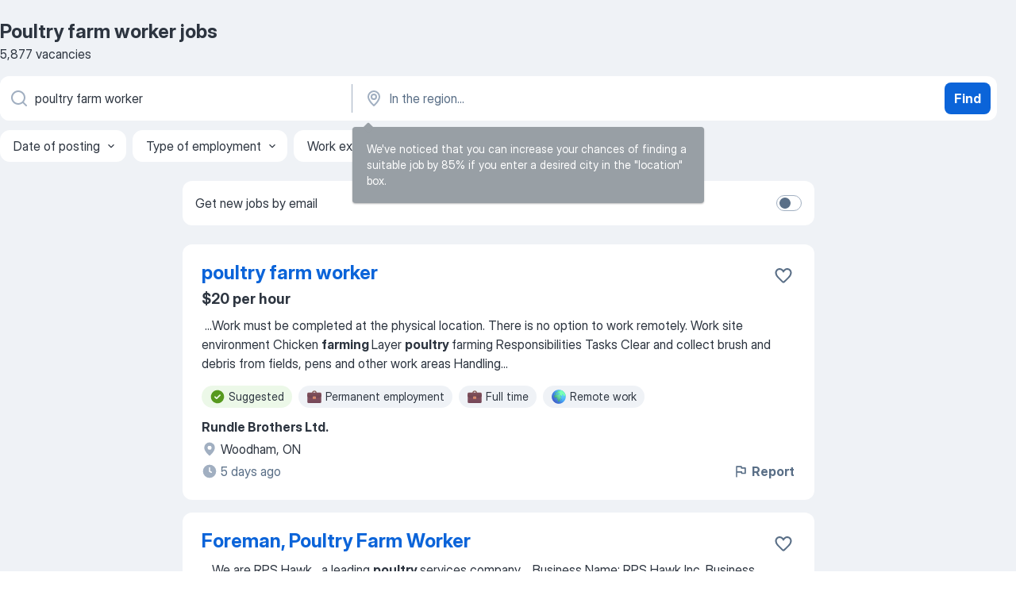

--- FILE ---
content_type: text/html
request_url: https://ca.jooble.org/jobs-poultry-farm-worker
body_size: 70429
content:
<!DOCTYPE html><html lang="en" xmlns="http://www.w3.org/1999/xhtml"><head><meta charset="utf-8"><link data-chunk="app" rel="stylesheet" href="/assets/app.7324e65269e8202330a9.css"><link data-chunk="SERP" rel="stylesheet" href="/assets/SERP.04657a1bc3acf7120258.css"><meta name="viewport" content="width=device-width,initial-scale=1.0,maximum-scale=5" /><meta property="og:site_name" content="Jooble" /><meta property="og:locale" content="en" /><meta property="og:type" content="website" /><meta name="msvalidate.01" content="4E93DB804C5CCCD5B3AFF7486D4B2757" /><meta name="format-detection" content="telephone=no"><link rel="preconnect" href="https://www.googletagmanager.com" /><link rel="preconnect" href="https://www.google-analytics.com" /><link rel="dns-prefetch" href="https://www.google.com" /><link rel="dns-prefetch" href="https://apis.google.com" /><link rel="dns-prefetch" href="https://connect.facebook.net" /><link rel="dns-prefetch" href="https://www.facebook.com" /><link href="https://data-ca.jooble.org/assets/fonts/inter-display.css" rel="stylesheet"><link href="https://data-ca.jooble.org/assets/fonts/segoe.css" rel="stylesheet"><link rel="apple-touch-icon" href="/assets/images/favicon/ua/apple-touch-icon.png?v=4" /><link rel="apple-touch-icon" sizes="57x57" href="/assets/images/favicon/ua/apple-touch-icon-57x57.png?v=4" /><link rel="apple-touch-icon" sizes="60x60" href="/assets/images/favicon/ua/apple-touch-icon-60x60.png?v=4" /><link rel="apple-touch-icon" sizes="72x72" href="/assets/images/favicon/ua/apple-touch-icon-72x72.png?v=4" /><link rel="apple-touch-icon" sizes="76x76" href="/assets/images/favicon/ua/apple-touch-icon-76x76.png?v=4" /><link rel="apple-touch-icon" sizes="114x114" href="/assets/images/favicon/ua/apple-touch-icon-114x114.png?v=4" /><link rel="apple-touch-icon" sizes="120x120" href="/assets/images/favicon/ua/apple-touch-icon-120x120.png?v=4" /><link rel="apple-touch-icon" sizes="144x144" href="/assets/images/favicon/ua/apple-touch-icon-144x144.png?v=4" /><link rel="apple-touch-icon" sizes="152x152" href="/assets/images/favicon/ua/apple-touch-icon-152x152.png?v=4" /><link rel="apple-touch-icon" sizes="180x180" href="/assets/images/favicon/ua/apple-touch-icon-180x180.png?v=4" /><link rel="icon" type="image/png" sizes="16x16" href="/assets/images/favicon/ua/favicon-16x16.png?v=4"><link rel="icon" type="image/png" sizes="32x32" href="/assets/images/favicon/ua/favicon-32x32.png?v=4"><link rel="icon" type="image/png" sizes="48x48" href="/assets/images/favicon/ua/android-chrome-48x48.png?v=4"><link rel="icon" type="image/png" sizes="96x96" href="/assets/images/favicon/ua/android-chrome-96x96.png?v=4"><link rel="icon" type="image/png" sizes="144x144" href="/assets/images/favicon/ua/android-chrome-144x144.png?v=4"><link rel="icon" type="image/png" sizes="192x192" href="/assets/images/favicon/ua/android-chrome-192x192.png?v=4"><link rel="icon" type="image/png" sizes="194x194" href="/assets/images/favicon/ua/favicon-194x194.png?v=4"><link rel="icon" type="image/png" sizes="256x256" href="/assets/images/favicon/ua/android-chrome-256x256.png?v=4"><link rel="icon" type="image/png" sizes="384x384" href="/assets/images/favicon/ua/android-chrome-384x384.png?v=4"><link rel="icon" type="image/png" sizes="512x512" href="/assets/images/favicon/ua/android-chrome-512x512.png?v=4"><link rel="shortcut icon" type="image/x-icon" href="/assets/images/favicon/ua/favicon-ua.ico?v=4"><link rel="icon" href="/assets/images/favicon/ua/icon.svg?v=4" sizes="any" type="image/svg+xml"><meta name="msapplication-tooltip" content="Jooble"><meta name="msapplication-config" content="/browserconfig.xml"><meta name="msapplication-TileColor" content="#ffffff"><meta name="msapplication-TileImage" content="/assets/images/favicon/ua/mstile-144x144.png?v=4"><meta name="theme-color" content="#ffffff"><meta name="ir-site-verification-token" content="-1337664224"><script type="text/javascript" charset="utf-8">(function(g,o){g[o]=g[o]||function(){(g[o]['q']=g[o]['q']||[]).push(arguments)},g[o]['t']=1*new Date})(window,'_googCsa'); </script><script>!function(){if('PerformanceLongTaskTiming' in window) {var g=window.__tti={e:[]};g.o = new PerformanceObserver(function(l){g.e = g.e.concat(l.getEntries())});g.o.observe({entryTypes:['longtask']})}}();</script><script>!function(){var e,t,n,i,r={passive:!0,capture:!0},a=new Date,o=function(){i=[],t=-1,e=null,f(addEventListener)},c=function(i,r){e||(e=r,t=i,n=new Date,f(removeEventListener),u())},u=function(){if(t>=0&&t<n-a){var r={entryType:"first-input",name:e.type,target:e.target,cancelable:e.cancelable,startTime:e.timeStamp,processingStart:e.timeStamp+t};i.forEach((function(e){e(r)})),i=[]}},s=function(e){if(e.cancelable){var t=(e.timeStamp>1e12?new Date:performance.now())-e.timeStamp;"pointerdown"==e.type?function(e,t){var n=function(){c(e,t),a()},i=function(){a()},a=function(){removeEventListener("pointerup",n,r),removeEventListener("pointercancel",i,r)};addEventListener("pointerup",n,r),addEventListener("pointercancel",i,r)}(t,e):c(t,e)}},f=function(e){["mousedown","keydown","touchstart","pointerdown"].forEach((function(t){return e(t,s,r)}))},p="hidden"===document.visibilityState?0:1/0;addEventListener("visibilitychange",(function e(t){"hidden"===document.visibilityState&&(p=t.timeStamp,removeEventListener("visibilitychange",e,!0))}),!0);o(),self.webVitals={firstInputPolyfill:function(e){i.push(e),u()},resetFirstInputPolyfill:o,get firstHiddenTime(){return p}}}();</script><title data-rh="true">Urgent! Poultry farm worker jobs - January 2026 (with Salaries!) - Jooble</title><link data-rh="true" rel="canonical" href="https://ca.jooble.org/jobs-poultry-farm-worker"/><link data-rh="true" hreflang="en-CA" rel="alternate" href="https://ca.jooble.org/jobs-poultry-farm-worker"/><meta data-rh="true" name="keywords" content="Poultry farm worker jobs, jobs"/><meta data-rh="true" name="description" content="Search and apply for the latest Poultry farm worker jobs. Verified employers. Competitive salary. Full-time, temporary, and part-time jobs. Job email alerts. Free, fast and easy way find Poultry farm worker jobs of 110.000+ current vacancies in Canada and abroad. Start your new career right now!"/><meta data-rh="true" property="og:image" content="/assets/images/open_graph/og_image.png"/><meta data-rh="true" property="og:url" content="https://ca.jooble.org/jobs-poultry-farm-worker"/><meta data-rh="true" property="og:title" content="Urgent! Poultry farm worker jobs - January 2026 (with Salaries!) - Jooble"/><meta data-rh="true" property="og:description" content="Search and apply for the latest Poultry farm worker jobs. Verified employers. Competitive salary. Full-time, temporary, and part-time jobs. Job email alerts. Free, fast and easy way find Poultry farm worker jobs of 110.000+ current vacancies in Canada and abroad. Start your new career right now!"/><meta data-rh="true" property="og:locale:alternate" content="fr-CA"/><script data-rh="true" type="application/ld+json">{"@context":"https://schema.org","@type":"BreadcrumbList","itemListElement":[[{"@type":"ListItem","position":1,"item":{"@id":"https://ca.jooble.org","name":"Jobs"}},{"@type":"ListItem","position":2,"item":{"name":"Poultry farm worker"}}]]}</script><script data-rh="true" type="application/ld+json">{"@context":"https://schema.org","@type":"ItemList","numberOfItems":5877,"itemListElement":[[{"@type":"ListItem","position":1,"url":"https://ca.jooble.org/jdp/-2149135957264502598"},{"@type":"ListItem","position":2,"url":"https://ca.jooble.org/jdp/-3558425205871219780"},{"@type":"ListItem","position":3,"url":"https://ca.jooble.org/jdp/-3788829975132212986"},{"@type":"ListItem","position":4,"url":"https://ca.jooble.org/jdp/-958366446009580271"},{"@type":"ListItem","position":5,"url":"https://ca.jooble.org/rjdp/-4560406386296550403"},{"@type":"ListItem","position":6,"url":"https://ca.jooble.org/jdp/-4323390058476471958"},{"@type":"ListItem","position":7,"url":"https://ca.jooble.org/rjdp/3511603346657843532"},{"@type":"ListItem","position":8,"url":"https://ca.jooble.org/jdp/629235251116258811"},{"@type":"ListItem","position":9,"url":"https://ca.jooble.org/jdp/5706202214570927694"},{"@type":"ListItem","position":10,"url":"https://ca.jooble.org/jdp/8466520131552432148"},{"@type":"ListItem","position":11,"url":"https://ca.jooble.org/jdp/-5746586030696594274"},{"@type":"ListItem","position":12,"url":"https://ca.jooble.org/jdp/8791213139028150620"},{"@type":"ListItem","position":13,"url":"https://ca.jooble.org/rjdp/-4031901105027624015"},{"@type":"ListItem","position":14,"url":"https://ca.jooble.org/jdp/-1552264678187894504"},{"@type":"ListItem","position":15,"url":"https://ca.jooble.org/jdp/3781561361247530108"},{"@type":"ListItem","position":16,"url":"https://ca.jooble.org/jdp/8148660402491282805"},{"@type":"ListItem","position":17,"url":"https://ca.jooble.org/jdp/8616232626413230237"},{"@type":"ListItem","position":18,"url":"https://ca.jooble.org/jdp/-7152889769773334670"},{"@type":"ListItem","position":19,"url":"https://ca.jooble.org/jdp/8077185622337316456"},{"@type":"ListItem","position":20,"url":"https://ca.jooble.org/rjdp/-3572242546621571782"},{"@type":"ListItem","position":21,"url":"https://ca.jooble.org/jdp/-3521577389968048240"},{"@type":"ListItem","position":22,"url":"https://ca.jooble.org/jdp/3239021277599167138"},{"@type":"ListItem","position":23,"url":"https://ca.jooble.org/jdp/9041679547095143766"},{"@type":"ListItem","position":24,"url":"https://ca.jooble.org/jdp/-4905844633488614863"},{"@type":"ListItem","position":25,"url":"https://ca.jooble.org/jdp/-2671649897168548439"},{"@type":"ListItem","position":26,"url":"https://ca.jooble.org/jdp/-3936051619231039031"},{"@type":"ListItem","position":27,"url":"https://ca.jooble.org/jdp/3345568937223236295"},{"@type":"ListItem","position":28,"url":"https://ca.jooble.org/jdp/-2030851464828690612"},{"@type":"ListItem","position":29,"url":"https://ca.jooble.org/jdp/-6742685757574805280"},{"@type":"ListItem","position":30,"url":"https://ca.jooble.org/rjdp/7295235720783241835"}]]}</script></head><body ondragstart="return false"><div id="app"><div class="zR2N9v"><div class="_1G2nM4"><div></div><div id="serpContainer" class="_0CG45k"><div class="+MdXgT"><header class="VavEB9"><div class="qD9dwK"><h1 class="_518B8Z">Poultry farm worker jobs</h1><div company="p" class="cXVOTD">5,877 vacancies</div></div><div class=""><form class="CXE+FW" data-test-name="_searchForm"><div class="tXoMlu"><div class="kySr3o EIHqTW"><div class="H-KSNn"><div class="Y6LTZC RKazSn"><div class="_0vIToK"><svg class="BC4g2E abyhUO gexuVd kPZVKg"><use xlink:href="/assets/sprite.1oxueCVBzlo-hocQRlhy.svg#icon-magnifier-usage"></use></svg><input id="input_:R55j8h:" class="_2cXMBT aHpE4r _5sX2B+" placeholder="I&#x27;m looking for jobs..." type="text" spellcheck="false" name="keyword" autoComplete="off" autoCapitalize="off" data-test-name="_searchFormKeywordInput" aria-label="What position are you looking for?" value="poultry farm worker"/></div></div></div></div><div class="kySr3o _9+Weu7"><div class="H-KSNn"><div class="Y6LTZC RKazSn"><div class="_0vIToK"><svg class="BC4g2E abyhUO gexuVd kPZVKg"><use xlink:href="/assets/sprite.1oxueCVBzlo-hocQRlhy.svg#icon-map_marker-usage"></use></svg><input id="tbRegion" class="_2cXMBT aHpE4r _5sX2B+" placeholder="In the region..." type="text" spellcheck="false" name="region" autoComplete="off" autoCapitalize="off" data-test-name="_searchFormRegionInput" aria-label="Indicate the city where you are looking for a job" value=""/></div></div></div></div></div><button type="submit" class="VMdYVt i6dNg1 oUsVL7 xVPKbj ZuTpxY">Find</button></form></div><div class="p7hDF8"><div class="apmZrt" data-test-name="_smartTagsFilter" role="region" aria-label="Filters"><button type="button" class="wYznI5"><span class="_1apRDx">Date of posting</span><svg class="KaSFrq DuJhnH GM7Sgs _398Jb4"><use xlink:href="/assets/sprite.1oxueCVBzlo-hocQRlhy.svg#icon-chevron_down-usage"></use></svg></button><button type="button" class="wYznI5"><span class="_1apRDx">Type of employment</span><svg class="KaSFrq DuJhnH GM7Sgs _398Jb4"><use xlink:href="/assets/sprite.1oxueCVBzlo-hocQRlhy.svg#icon-chevron_down-usage"></use></svg></button><button type="button" class="wYznI5"><span class="_1apRDx">Work experience</span><svg class="KaSFrq DuJhnH GM7Sgs _398Jb4"><use xlink:href="/assets/sprite.1oxueCVBzlo-hocQRlhy.svg#icon-chevron_down-usage"></use></svg></button><button type="button" class="wYznI5"><span class="_1apRDx">Location</span><svg class="KaSFrq DuJhnH GM7Sgs _398Jb4"><use xlink:href="/assets/sprite.1oxueCVBzlo-hocQRlhy.svg#icon-chevron_down-usage"></use></svg></button><button type="button" class="wYznI5"><span class="_1apRDx">Salary</span><svg class="KaSFrq DuJhnH GM7Sgs _398Jb4"><use xlink:href="/assets/sprite.1oxueCVBzlo-hocQRlhy.svg#icon-chevron_down-usage"></use></svg></button></div></div></header><div class="y+s7YY"><div class="Amjssv"><main class="toVmC+" role="main"><div class="NeCPdn" id="topBarContainer"><div class="dKIuea"><div class="pfddcp xPgV1+"><div class="Z7rxKJ"><span class="ahUpuK">Get new jobs by email</span><div class="rV3P9b H6hBvI RDT4pD seXaaO"><input id="SubscriptionSwitcher" type="checkbox" tabindex="-1" aria-label="SubscriptionSwitcher"/><label for="SubscriptionSwitcher" tabindex="0" role="switch" aria-checked="false" data-focus-target="SubscriptionSwitcher"><span data-switch="pill" data-caption="false"><span data-switch="round"></span></span></label></div></div></div></div></div><div class="bXbgrv" id="serpContent"><div><div class="infinite-scroll-component__outerdiv"><div class="infinite-scroll-component ZbPfXY _serpContentBlock" style="height:auto;overflow:auto;-webkit-overflow-scrolling:touch"><div><ul class="kiBEcn"><li></li><li><div id="-2149135957264502598" data-test-name="_jobCard" class="+n4WEb rHG1ci"><div class="_9q4Aij"><h2 class="jA9gFS dUatPc"><a class="_8w9Ce2 tUC4Fj _6i4Nb0 wtCvxI job_card_link" target="_blank" href="https://ca.jooble.org/jdp/-2149135957264502598">poultry farm worker</a></h2><div class="_5A-eEY"><div class="Bdpujj"><button type="button" class="ZapzXe _9WpygY XEfYdx JFkX+L vMdXr7 RNbuqd" data-test-name="jobFavoritesButton__-2149135957264502598" aria-label="Save the vacancy to favorites"><span class="H2e2t1 +gVFyQ"><svg class="KaSFrq JAzKjj _0ng4na"><use xlink:href="/assets/sprite.1oxueCVBzlo-hocQRlhy.svg#icon-heart_outline-usage"></use></svg></span></button></div></div></div><div><div class="QZH8mt"><p class="b97WnG">$20 per hour</p><div class="GEyos4">&nbsp;...<span>Work must be completed at the physical location. There is no option to work remotely. 
 Work site environment 
 Chicken </span><b>farming </b><span>
 Layer </span><b>poultry </b><span>farming 
 Responsibilities 
 Tasks 
 Clear and collect brush and debris from fields, pens and other work areas 
 Handling</span>...&nbsp;</div><div class="rvi8+s"><div class="tXxXy-"><div data-name="suggested" data-test-name="_highlightedTag" class="K8ZLnh tag fT460t"><svg class="KaSFrq DuJhnH GeatqJ"><use xlink:href="/assets/sprite.1oxueCVBzlo-hocQRlhy.svg#icon-check_match-usage"></use></svg>Suggested</div><div data-name="permanent_employment" data-test-name="_jobTag" class="K8ZLnh tag _7Amkfs"><div class="uE1IG0" style="background-image:url(/assets/images/tagIconsNew/emoji_briefcase.svg)"></div>Permanent employment</div><div data-name="full_time" data-test-name="_jobTag" class="K8ZLnh tag _7Amkfs"><div class="uE1IG0" style="background-image:url(/assets/images/tagIconsNew/emoji_briefcase.svg)"></div>Full time</div><div data-name="remote_work" data-test-name="_jobTag" class="K8ZLnh tag _7Amkfs"><div class="uE1IG0" style="background-image:url(/assets/images/tagIconsNew/emoji_globe.svg)"></div>Remote work</div></div></div></div><div class="L4BhzZ wrapper__new_tags_design bLrJMm"><div class="j+648w"><button type="button" class="ZapzXe _9WpygY JFkX+L vMdXr7 _9ofHq7" data-test-name="_reportJobButtonSerp"><span class="H2e2t1 w87w0E"><svg class="KaSFrq xY3sEm _0ng4na cS9jE1"><use xlink:href="/assets/sprite.1oxueCVBzlo-hocQRlhy.svg#icon-flag-usage"></use></svg></span>Report</button></div><div class="E6E0jY"><div class="pXyhD4 VeoRvG"><div class="heru4z"><p class="z6WlhX" data-test-name="_companyName">Rundle Brothers Ltd.</p></div></div><div class="blapLw gj1vO6 fhg31q nxYYVJ" tabindex="-1"><svg class="BC4g2E c6AqqO gexuVd kE3ssB DlQ0Ty icon_gray_soft mdorqd"><use xlink:href="/assets/sprite.1oxueCVBzlo-hocQRlhy.svg#icon-map_marker_filled-usage"></use></svg><div class="caption NTRJBV">Woodham, ON</div></div><div class="blapLw gj1vO6 fhg31q fGYTou"><svg class="BC4g2E c6AqqO gexuVd kE3ssB DlQ0Ty icon_gray_soft jjtReA"><use xlink:href="/assets/sprite.1oxueCVBzlo-hocQRlhy.svg#icon-clock_filled-usage"></use></svg><div class="caption Vk-5Da">5 days ago</div></div></div></div></div></div></li><li><div id="-3558425205871219780" data-test-name="_jobCard" class="+n4WEb rHG1ci"><div class="_9q4Aij"><h2 class="jA9gFS dUatPc"><a class="_8w9Ce2 tUC4Fj _6i4Nb0 wtCvxI job_card_link" target="_blank" href="https://ca.jooble.org/jdp/-3558425205871219780">Foreman, Poultry Farm Worker</a></h2><div class="_5A-eEY"><div class="Bdpujj"><button type="button" class="ZapzXe _9WpygY XEfYdx JFkX+L vMdXr7 RNbuqd" data-test-name="jobFavoritesButton__-3558425205871219780" aria-label="Save the vacancy to favorites"><span class="H2e2t1 +gVFyQ"><svg class="KaSFrq JAzKjj _0ng4na"><use xlink:href="/assets/sprite.1oxueCVBzlo-hocQRlhy.svg#icon-heart_outline-usage"></use></svg></span></button></div></div></div><div><div class="QZH8mt"><div class="GEyos4">&nbsp;...<span>We are  RPS Hawk  , a  leading </span><b>poultry </b><span>services company  . 
 Business Name: RPS Hawk Inc. 
 Business Address: 6811 Line 86, Elmira, ON</span>...&nbsp;&nbsp;...<span>current or recent poultry experience would be considered. 
 Type of </span><b>Farm </b><span>Operations:  Poultry Chicken and Turkey catching 
 Specific</span>...&nbsp;</div><div class="rvi8+s"><div class="tXxXy-"><div data-name="suggested" data-test-name="_highlightedTag" class="K8ZLnh tag fT460t"><svg class="KaSFrq DuJhnH GeatqJ"><use xlink:href="/assets/sprite.1oxueCVBzlo-hocQRlhy.svg#icon-check_match-usage"></use></svg>Suggested</div><div data-name="hourly_rate" data-test-name="_jobTag" class="K8ZLnh tag _7Amkfs"><div class="uE1IG0" style="background-image:url(/assets/images/tagIconsNew/emoji_dollar_banknote.svg)"></div>Hourly pay</div><div data-name="permanent_employment" data-test-name="_jobTag" class="K8ZLnh tag _7Amkfs"><div class="uE1IG0" style="background-image:url(/assets/images/tagIconsNew/emoji_briefcase.svg)"></div>Permanent employment</div><div data-name="full_time" data-test-name="_jobTag" class="K8ZLnh tag _7Amkfs"><div class="uE1IG0" style="background-image:url(/assets/images/tagIconsNew/emoji_briefcase.svg)"></div>Full time</div><div data-name="immediate_start" data-test-name="_jobTag" class="K8ZLnh tag _7Amkfs"><div class="uE1IG0" style="background-image:url(/assets/images/tagIconsNew/emoji_fire.svg)"></div>Immediate start</div><div data-name="remote_work" data-test-name="_jobTag" class="K8ZLnh tag _7Amkfs"><div class="uE1IG0" style="background-image:url(/assets/images/tagIconsNew/emoji_globe.svg)"></div>Remote work</div><div data-name="night_shift" data-test-name="_jobTag" class="K8ZLnh tag _7Amkfs"><div class="uE1IG0" style="background-image:url(/assets/images/tagIconsNew/emoji_tear_off_calendar.svg)"></div>Night shift</div></div></div></div><div class="L4BhzZ wrapper__new_tags_design bLrJMm"><div class="j+648w"><button type="button" class="ZapzXe _9WpygY JFkX+L vMdXr7 _9ofHq7" data-test-name="_reportJobButtonSerp"><span class="H2e2t1 w87w0E"><svg class="KaSFrq xY3sEm _0ng4na cS9jE1"><use xlink:href="/assets/sprite.1oxueCVBzlo-hocQRlhy.svg#icon-flag-usage"></use></svg></span>Report</button></div><div class="E6E0jY"><div class="pXyhD4 VeoRvG"><div class="heru4z"><p class="z6WlhX" data-test-name="_companyName">Riverdale Poultry</p></div></div><div class="blapLw gj1vO6 fhg31q nxYYVJ" tabindex="-1"><svg class="BC4g2E c6AqqO gexuVd kE3ssB DlQ0Ty icon_gray_soft mdorqd"><use xlink:href="/assets/sprite.1oxueCVBzlo-hocQRlhy.svg#icon-map_marker_filled-usage"></use></svg><div class="caption NTRJBV">Wingham, ON</div></div><div class="blapLw gj1vO6 fhg31q fGYTou"><svg class="BC4g2E c6AqqO gexuVd kE3ssB DlQ0Ty icon_gray_soft jjtReA"><use xlink:href="/assets/sprite.1oxueCVBzlo-hocQRlhy.svg#icon-clock_filled-usage"></use></svg><div class="caption Vk-5Da">more than 2 months ago</div></div></div></div></div></div></li><li><div id="-3788829975132212986" data-test-name="_jobCard" class="+n4WEb rHG1ci"><div class="_9q4Aij"><h2 class="jA9gFS dUatPc"><a class="_8w9Ce2 tUC4Fj _6i4Nb0 wtCvxI job_card_link" target="_blank" href="https://ca.jooble.org/jdp/-3788829975132212986">worker, farm</a></h2><div class="_5A-eEY"><div class="Bdpujj"><button type="button" class="ZapzXe _9WpygY XEfYdx JFkX+L vMdXr7 RNbuqd" data-test-name="jobFavoritesButton__-3788829975132212986" aria-label="Save the vacancy to favorites"><span class="H2e2t1 +gVFyQ"><svg class="KaSFrq JAzKjj _0ng4na"><use xlink:href="/assets/sprite.1oxueCVBzlo-hocQRlhy.svg#icon-heart_outline-usage"></use></svg></span></button></div></div></div><div><div class="QZH8mt"><p class="b97WnG">$17.85 per hour</p><div class="GEyos4">&nbsp;...<span>no option to work remotely. 
 Responsibilities 
 Tasks 
 Fertilize and spray crops 
 Operate and maintain </span><b>farm </b><span>machinery and equipment 
 Detect disease and health problems in crops, livestock and </span><b>poultry </b><span>
 Examine product for quality and its readiness for the market</span>...&nbsp;</div><div class="rvi8+s"><div class="tXxXy-"><div data-name="suggested" data-test-name="_highlightedTag" class="K8ZLnh tag fT460t"><svg class="KaSFrq DuJhnH GeatqJ"><use xlink:href="/assets/sprite.1oxueCVBzlo-hocQRlhy.svg#icon-check_match-usage"></use></svg>Suggested</div><div data-name="permanent_employment" data-test-name="_jobTag" class="K8ZLnh tag _7Amkfs"><div class="uE1IG0" style="background-image:url(/assets/images/tagIconsNew/emoji_briefcase.svg)"></div>Permanent employment</div><div data-name="full_time" data-test-name="_jobTag" class="K8ZLnh tag _7Amkfs"><div class="uE1IG0" style="background-image:url(/assets/images/tagIconsNew/emoji_briefcase.svg)"></div>Full time</div><div data-name="remote_work" data-test-name="_jobTag" class="K8ZLnh tag _7Amkfs"><div class="uE1IG0" style="background-image:url(/assets/images/tagIconsNew/emoji_globe.svg)"></div>Remote work</div></div></div></div><div class="L4BhzZ wrapper__new_tags_design bLrJMm"><div class="j+648w"><button type="button" class="ZapzXe _9WpygY JFkX+L vMdXr7 _9ofHq7" data-test-name="_reportJobButtonSerp"><span class="H2e2t1 w87w0E"><svg class="KaSFrq xY3sEm _0ng4na cS9jE1"><use xlink:href="/assets/sprite.1oxueCVBzlo-hocQRlhy.svg#icon-flag-usage"></use></svg></span>Report</button></div><div class="E6E0jY"><div class="pXyhD4 VeoRvG"><div class="heru4z"><p class="z6WlhX" data-test-name="_companyName">Canwest Farms Ltd.</p></div></div><div class="blapLw gj1vO6 fhg31q nxYYVJ" tabindex="-1"><svg class="BC4g2E c6AqqO gexuVd kE3ssB DlQ0Ty icon_gray_soft mdorqd"><use xlink:href="/assets/sprite.1oxueCVBzlo-hocQRlhy.svg#icon-map_marker_filled-usage"></use></svg><div class="caption NTRJBV">Richmond, BC</div></div><div class="blapLw gj1vO6 fhg31q fGYTou"><svg class="BC4g2E c6AqqO gexuVd kE3ssB DlQ0Ty icon_gray_soft jjtReA"><use xlink:href="/assets/sprite.1oxueCVBzlo-hocQRlhy.svg#icon-clock_filled-usage"></use></svg><div class="caption Vk-5Da">2 days ago</div></div></div></div></div></div></li><li><div class="li6YgU" style="--ew-button-color:#F7F6F2;--ew-button-background-color:#014EFE"></div></li><li><div id="-958366446009580271" data-test-name="_jobCard" class="+n4WEb rHG1ci"><div class="_9q4Aij"><h2 class="jA9gFS dUatPc"><a class="_8w9Ce2 tUC4Fj _6i4Nb0 wtCvxI job_card_link" target="_blank" href="https://ca.jooble.org/jdp/-958366446009580271">worker, farm</a></h2><div class="_5A-eEY"><div class="Bdpujj"><button type="button" class="ZapzXe _9WpygY XEfYdx JFkX+L vMdXr7 RNbuqd" data-test-name="jobFavoritesButton__-958366446009580271" aria-label="Save the vacancy to favorites"><span class="H2e2t1 +gVFyQ"><svg class="KaSFrq JAzKjj _0ng4na"><use xlink:href="/assets/sprite.1oxueCVBzlo-hocQRlhy.svg#icon-heart_outline-usage"></use></svg></span></button></div></div></div><div><div class="QZH8mt"><p class="b97WnG">$17.85 per hour</p><div class="GEyos4">&nbsp;...<span>irrigate crops 
 Weeding 
 Harvest crops 
 Operate and maintain </span><b>farm </b><span>machinery and equipment 
 Provide agricultural crop services</span>...&nbsp;&nbsp;...<span>operations 
 Detect disease and health problems in crops, livestock and </span><b>poultry </b><span>
 Perform general farm duties 
 Examine product for quality and</span>...&nbsp;</div><div class="rvi8+s"><div class="tXxXy-"><div data-name="suggested" data-test-name="_highlightedTag" class="K8ZLnh tag fT460t"><svg class="KaSFrq DuJhnH GeatqJ"><use xlink:href="/assets/sprite.1oxueCVBzlo-hocQRlhy.svg#icon-check_match-usage"></use></svg>Suggested</div><div data-name="permanent_employment" data-test-name="_jobTag" class="K8ZLnh tag _7Amkfs"><div class="uE1IG0" style="background-image:url(/assets/images/tagIconsNew/emoji_briefcase.svg)"></div>Permanent employment</div><div data-name="full_time" data-test-name="_jobTag" class="K8ZLnh tag _7Amkfs"><div class="uE1IG0" style="background-image:url(/assets/images/tagIconsNew/emoji_briefcase.svg)"></div>Full time</div><div data-name="remote_work" data-test-name="_jobTag" class="K8ZLnh tag _7Amkfs"><div class="uE1IG0" style="background-image:url(/assets/images/tagIconsNew/emoji_globe.svg)"></div>Remote work</div></div></div></div><div class="L4BhzZ wrapper__new_tags_design bLrJMm"><div class="j+648w"><button type="button" class="ZapzXe _9WpygY JFkX+L vMdXr7 _9ofHq7" data-test-name="_reportJobButtonSerp"><span class="H2e2t1 w87w0E"><svg class="KaSFrq xY3sEm _0ng4na cS9jE1"><use xlink:href="/assets/sprite.1oxueCVBzlo-hocQRlhy.svg#icon-flag-usage"></use></svg></span>Report</button></div><div class="E6E0jY"><div class="pXyhD4 VeoRvG"><div class="heru4z"><p class="z6WlhX" data-test-name="_companyName">Bath Blueberry Farms</p></div></div><div class="blapLw gj1vO6 fhg31q nxYYVJ" tabindex="-1"><svg class="BC4g2E c6AqqO gexuVd kE3ssB DlQ0Ty icon_gray_soft mdorqd"><use xlink:href="/assets/sprite.1oxueCVBzlo-hocQRlhy.svg#icon-map_marker_filled-usage"></use></svg><div class="caption NTRJBV">Abbotsford, BC</div></div><div class="blapLw gj1vO6 fhg31q fGYTou"><svg class="BC4g2E c6AqqO gexuVd kE3ssB DlQ0Ty icon_gray_soft jjtReA"><use xlink:href="/assets/sprite.1oxueCVBzlo-hocQRlhy.svg#icon-clock_filled-usage"></use></svg><div class="caption Vk-5Da">3 days ago</div></div></div></div></div></div></li><li><div id="7403841819068357273" data-test-name="_jobCard" class="+n4WEb rHG1ci"><div class="_9q4Aij"><h2 class="jA9gFS dUatPc"><a class="_8w9Ce2 tUC4Fj _6i4Nb0 wtCvxI job_card_link" target="_blank" href="https://ca.jooble.org/rjdp/-4560406386296550403">Farm Hand/Labourer</a></h2><div class="_5A-eEY"><div class="Bdpujj"><button type="button" class="ZapzXe _9WpygY XEfYdx JFkX+L vMdXr7 RNbuqd" data-test-name="jobFavoritesButton__7403841819068357273" aria-label="Save the vacancy to favorites"><span class="H2e2t1 +gVFyQ"><svg class="KaSFrq JAzKjj _0ng4na"><use xlink:href="/assets/sprite.1oxueCVBzlo-hocQRlhy.svg#icon-heart_outline-usage"></use></svg></span></button></div></div></div><div><div class="QZH8mt"><p class="b97WnG">$15 - $20 per hour</p><div class="GEyos4">&nbsp;...<span>site environment 
 Beef cattle ranching and </span><b>farming,</b><span> including feedlots 
 Other grain farming</span>...&nbsp;&nbsp;...<span>health issues 
 Disinfect pens, barns or </span><b>poultry </b><span>houses 
 Handling animals 
 Marking</span>...&nbsp;&nbsp;...<span>and tend animals 
 Operate and maintain </span><b>farm </b><span>machinery and equipment 
 Clean stables,</span>...&nbsp;</div><div class="rvi8+s"><div class="tXxXy-"><div data-name="suggested" data-test-name="_highlightedTag" class="K8ZLnh tag fT460t"><svg class="KaSFrq DuJhnH GeatqJ"><use xlink:href="/assets/sprite.1oxueCVBzlo-hocQRlhy.svg#icon-check_match-usage"></use></svg>Suggested</div><div data-name="long_term_contract" data-test-name="_jobTag" class="K8ZLnh tag _7Amkfs"><div class="uE1IG0" style="background-image:url(/assets/images/tagIconsNew/emoji_briefcase.svg)"></div>Long term contract</div><div data-name="permanent_employment" data-test-name="_jobTag" class="K8ZLnh tag _7Amkfs"><div class="uE1IG0" style="background-image:url(/assets/images/tagIconsNew/emoji_briefcase.svg)"></div>Permanent employment</div><div data-name="full_time" data-test-name="_jobTag" class="K8ZLnh tag _7Amkfs"><div class="uE1IG0" style="background-image:url(/assets/images/tagIconsNew/emoji_briefcase.svg)"></div>Full time</div><div data-name="remote_work" data-test-name="_jobTag" class="K8ZLnh tag _7Amkfs"><div class="uE1IG0" style="background-image:url(/assets/images/tagIconsNew/emoji_globe.svg)"></div>Remote work</div></div></div></div><div class="L4BhzZ wrapper__new_tags_design bLrJMm"><div class="j+648w"><button type="button" class="ZapzXe _9WpygY JFkX+L vMdXr7 _9ofHq7" data-test-name="_reportJobButtonSerp"><span class="H2e2t1 w87w0E"><svg class="KaSFrq xY3sEm _0ng4na cS9jE1"><use xlink:href="/assets/sprite.1oxueCVBzlo-hocQRlhy.svg#icon-flag-usage"></use></svg></span>Report</button></div><div class="E6E0jY"><div class="pXyhD4 VeoRvG"><div class="heru4z"><p class="z6WlhX" data-test-name="_companyName">KAV Ltd.</p></div></div><div class="blapLw gj1vO6 fhg31q nxYYVJ" tabindex="-1"><svg class="BC4g2E c6AqqO gexuVd kE3ssB DlQ0Ty icon_gray_soft mdorqd"><use xlink:href="/assets/sprite.1oxueCVBzlo-hocQRlhy.svg#icon-map_marker_filled-usage"></use></svg><div class="caption NTRJBV">Linden, AB</div></div><div class="blapLw gj1vO6 fhg31q fGYTou"><svg class="BC4g2E c6AqqO gexuVd kE3ssB DlQ0Ty icon_gray_soft jjtReA"><use xlink:href="/assets/sprite.1oxueCVBzlo-hocQRlhy.svg#icon-clock_filled-usage"></use></svg><div class="caption Vk-5Da">6 days ago</div></div></div></div></div></div></li><li><div id="-4323390058476471958" data-test-name="_jobCard" class="+n4WEb rHG1ci"><div class="_9q4Aij"><h2 class="jA9gFS dUatPc"><a class="_8w9Ce2 tUC4Fj _6i4Nb0 wtCvxI job_card_link" target="_blank" href="https://ca.jooble.org/jdp/-4323390058476471958">general farm worker</a></h2><div class="_5A-eEY"><div class="Bdpujj"><button type="button" class="ZapzXe _9WpygY XEfYdx JFkX+L vMdXr7 RNbuqd" data-test-name="jobFavoritesButton__-4323390058476471958" aria-label="Save the vacancy to favorites"><span class="H2e2t1 +gVFyQ"><svg class="KaSFrq JAzKjj _0ng4na"><use xlink:href="/assets/sprite.1oxueCVBzlo-hocQRlhy.svg#icon-heart_outline-usage"></use></svg></span></button></div></div></div><div><div class="QZH8mt"><p class="b97WnG">$17.6 - $17.9 per hour</p><div class="GEyos4">&nbsp;...<span>livestock feeding 
 Feed and tend animals 
 Operate and maintain </span><b>farm </b><span>machinery and equipment 
 Ensure farm safety and bio-security</span>...&nbsp;&nbsp;...<span>pens 
 Detect disease and health problems in crops, livestock and </span><b>poultry </b><span>
 Perform general farm duties 
 Experience and specialization</span>...&nbsp;</div><div class="rvi8+s"><div class="tXxXy-"><div data-name="suggested" data-test-name="_highlightedTag" class="K8ZLnh tag fT460t"><svg class="KaSFrq DuJhnH GeatqJ"><use xlink:href="/assets/sprite.1oxueCVBzlo-hocQRlhy.svg#icon-check_match-usage"></use></svg>Suggested</div><div data-name="permanent_employment" data-test-name="_jobTag" class="K8ZLnh tag _7Amkfs"><div class="uE1IG0" style="background-image:url(/assets/images/tagIconsNew/emoji_briefcase.svg)"></div>Permanent employment</div><div data-name="full_time" data-test-name="_jobTag" class="K8ZLnh tag _7Amkfs"><div class="uE1IG0" style="background-image:url(/assets/images/tagIconsNew/emoji_briefcase.svg)"></div>Full time</div><div data-name="remote_work" data-test-name="_jobTag" class="K8ZLnh tag _7Amkfs"><div class="uE1IG0" style="background-image:url(/assets/images/tagIconsNew/emoji_globe.svg)"></div>Remote work</div></div></div></div><div class="L4BhzZ wrapper__new_tags_design bLrJMm"><div class="j+648w"><button type="button" class="ZapzXe _9WpygY JFkX+L vMdXr7 _9ofHq7" data-test-name="_reportJobButtonSerp"><span class="H2e2t1 w87w0E"><svg class="KaSFrq xY3sEm _0ng4na cS9jE1"><use xlink:href="/assets/sprite.1oxueCVBzlo-hocQRlhy.svg#icon-flag-usage"></use></svg></span>Report</button></div><div class="E6E0jY"><div class="pXyhD4 VeoRvG"><div class="heru4z"><p class="z6WlhX" data-test-name="_companyName">Ferme LCM Quesnel</p></div></div><div class="blapLw gj1vO6 fhg31q nxYYVJ" tabindex="-1"><svg class="BC4g2E c6AqqO gexuVd kE3ssB DlQ0Ty icon_gray_soft mdorqd"><use xlink:href="/assets/sprite.1oxueCVBzlo-hocQRlhy.svg#icon-map_marker_filled-usage"></use></svg><div class="caption NTRJBV">Moose Creek, ON</div></div><div class="blapLw gj1vO6 fhg31q fGYTou"><svg class="BC4g2E c6AqqO gexuVd kE3ssB DlQ0Ty icon_gray_soft jjtReA"><use xlink:href="/assets/sprite.1oxueCVBzlo-hocQRlhy.svg#icon-clock_filled-usage"></use></svg><div class="caption Vk-5Da">2 days ago</div></div></div></div></div></div></li><li><div id="-7726858312382432556" data-test-name="_jobCard" class="+n4WEb rHG1ci"><div class="_9q4Aij"><h2 class="jA9gFS dUatPc"><a class="_8w9Ce2 tUC4Fj _6i4Nb0 wtCvxI job_card_link" target="_blank" href="https://ca.jooble.org/rjdp/3511603346657843532">Farm worker - livestock</a></h2><div class="_5A-eEY"><div class="Bdpujj"><button type="button" class="ZapzXe _9WpygY XEfYdx JFkX+L vMdXr7 RNbuqd" data-test-name="jobFavoritesButton__-7726858312382432556" aria-label="Save the vacancy to favorites"><span class="H2e2t1 +gVFyQ"><svg class="KaSFrq JAzKjj _0ng4na"><use xlink:href="/assets/sprite.1oxueCVBzlo-hocQRlhy.svg#icon-heart_outline-usage"></use></svg></span></button></div></div></div><div><div class="QZH8mt"><p class="b97WnG">$20 - $30 per hour</p><div class="GEyos4">&nbsp;...<span>site environment 
 Beef cattle ranching and </span><b>farming,</b><span> including feedlots 
 Dusty 
 Livestock</span>...&nbsp;&nbsp;...<span>and tend animals 
 Operate and maintain </span><b>farm </b><span>machinery and equipment 
 Ensure farm</span>...&nbsp;&nbsp;...<span>and health problems in crops, livestock and </span><b>poultry </b><span>
 Perform general farm duties 
 Repair and</span>...&nbsp;</div><div class="rvi8+s"><div class="tXxXy-"><div data-name="suggested" data-test-name="_highlightedTag" class="K8ZLnh tag fT460t"><svg class="KaSFrq DuJhnH GeatqJ"><use xlink:href="/assets/sprite.1oxueCVBzlo-hocQRlhy.svg#icon-check_match-usage"></use></svg>Suggested</div><div data-name="permanent_employment" data-test-name="_jobTag" class="K8ZLnh tag _7Amkfs"><div class="uE1IG0" style="background-image:url(/assets/images/tagIconsNew/emoji_briefcase.svg)"></div>Permanent employment</div><div data-name="full_time" data-test-name="_jobTag" class="K8ZLnh tag _7Amkfs"><div class="uE1IG0" style="background-image:url(/assets/images/tagIconsNew/emoji_briefcase.svg)"></div>Full time</div><div data-name="remote_work" data-test-name="_jobTag" class="K8ZLnh tag _7Amkfs"><div class="uE1IG0" style="background-image:url(/assets/images/tagIconsNew/emoji_globe.svg)"></div>Remote work</div><div data-name="relocation" data-test-name="_jobTag" class="K8ZLnh tag _7Amkfs"><div class="uE1IG0" style="background-image:url(/assets/images/tagIconsNew/emoji_round_pushpin.svg)"></div>Relocation</div></div></div></div><div class="L4BhzZ wrapper__new_tags_design bLrJMm"><div class="j+648w"><button type="button" class="ZapzXe _9WpygY JFkX+L vMdXr7 _9ofHq7" data-test-name="_reportJobButtonSerp"><span class="H2e2t1 w87w0E"><svg class="KaSFrq xY3sEm _0ng4na cS9jE1"><use xlink:href="/assets/sprite.1oxueCVBzlo-hocQRlhy.svg#icon-flag-usage"></use></svg></span>Report</button></div><div class="E6E0jY"><div class="pXyhD4 VeoRvG"><div class="heru4z"><p class="z6WlhX" data-test-name="_companyName">Alborak Stable Inc.</p></div></div><div class="blapLw gj1vO6 fhg31q nxYYVJ" tabindex="-1"><svg class="BC4g2E c6AqqO gexuVd kE3ssB DlQ0Ty icon_gray_soft mdorqd"><use xlink:href="/assets/sprite.1oxueCVBzlo-hocQRlhy.svg#icon-map_marker_filled-usage"></use></svg><div class="caption NTRJBV">Calgary, AB</div></div><div class="blapLw gj1vO6 fhg31q fGYTou"><svg class="BC4g2E c6AqqO gexuVd kE3ssB DlQ0Ty icon_gray_soft jjtReA"><use xlink:href="/assets/sprite.1oxueCVBzlo-hocQRlhy.svg#icon-clock_filled-usage"></use></svg><div class="caption Vk-5Da">3 days ago</div></div></div></div></div></div></li><li></li><li><div id="629235251116258811" data-test-name="_jobCard" class="+n4WEb rHG1ci"><div class="_9q4Aij"><h2 class="jA9gFS dUatPc"><a class="_8w9Ce2 tUC4Fj _6i4Nb0 wtCvxI job_card_link" target="_blank" href="https://ca.jooble.org/jdp/629235251116258811">farm worker - harvesting</a></h2><div class="_5A-eEY"><div class="Bdpujj"><button type="button" class="ZapzXe _9WpygY XEfYdx JFkX+L vMdXr7 RNbuqd" data-test-name="jobFavoritesButton__629235251116258811" aria-label="Save the vacancy to favorites"><span class="H2e2t1 +gVFyQ"><svg class="KaSFrq JAzKjj _0ng4na"><use xlink:href="/assets/sprite.1oxueCVBzlo-hocQRlhy.svg#icon-heart_outline-usage"></use></svg></span></button></div></div></div><div><div class="QZH8mt"><p class="b97WnG">$17.6 per hour</p><div class="GEyos4">&nbsp;...<span>Work site environment 
 Fruit and vegetable combination </span><b>farming </b><span>
 Wet/damp 
 Hot 
 Cold/refrigerated 
 Dirty 
 Work</span>...&nbsp;&nbsp;...<span>crops 
 Load, unload and transfer crates, supplies and </span><b>farm </b><span>produce, livestock and </span><b>poultry </b><span>
 Operate and maintain farm machinery and equipment 
 Detect</span>...&nbsp;</div><div class="rvi8+s"><div class="tXxXy-"><div data-name="suggested" data-test-name="_highlightedTag" class="K8ZLnh tag fT460t"><svg class="KaSFrq DuJhnH GeatqJ"><use xlink:href="/assets/sprite.1oxueCVBzlo-hocQRlhy.svg#icon-check_match-usage"></use></svg>Suggested</div><div data-name="full_time" data-test-name="_jobTag" class="K8ZLnh tag _7Amkfs"><div class="uE1IG0" style="background-image:url(/assets/images/tagIconsNew/emoji_briefcase.svg)"></div>Full time</div><div data-name="contract" data-test-name="_jobTag" class="K8ZLnh tag _7Amkfs"><div class="uE1IG0" style="background-image:url(/assets/images/tagIconsNew/emoji_briefcase.svg)"></div>Contract work</div><div data-name="remote_work" data-test-name="_jobTag" class="K8ZLnh tag _7Amkfs"><div class="uE1IG0" style="background-image:url(/assets/images/tagIconsNew/emoji_globe.svg)"></div>Remote work</div><div data-name="relocation" data-test-name="_jobTag" class="K8ZLnh tag _7Amkfs"><div class="uE1IG0" style="background-image:url(/assets/images/tagIconsNew/emoji_round_pushpin.svg)"></div>Relocation</div></div></div></div><div class="L4BhzZ wrapper__new_tags_design bLrJMm"><div class="j+648w"><button type="button" class="ZapzXe _9WpygY JFkX+L vMdXr7 _9ofHq7" data-test-name="_reportJobButtonSerp"><span class="H2e2t1 w87w0E"><svg class="KaSFrq xY3sEm _0ng4na cS9jE1"><use xlink:href="/assets/sprite.1oxueCVBzlo-hocQRlhy.svg#icon-flag-usage"></use></svg></span>Report</button></div><div class="E6E0jY"><div class="pXyhD4 VeoRvG"><div class="heru4z"><p class="z6WlhX" data-test-name="_companyName">Sensei Farms</p></div></div><div class="blapLw gj1vO6 fhg31q nxYYVJ" tabindex="-1"><svg class="BC4g2E c6AqqO gexuVd kE3ssB DlQ0Ty icon_gray_soft mdorqd"><use xlink:href="/assets/sprite.1oxueCVBzlo-hocQRlhy.svg#icon-map_marker_filled-usage"></use></svg><div class="caption NTRJBV">Staples, ON</div></div><div class="blapLw gj1vO6 fhg31q fGYTou"><svg class="BC4g2E c6AqqO gexuVd kE3ssB DlQ0Ty icon_gray_soft jjtReA"><use xlink:href="/assets/sprite.1oxueCVBzlo-hocQRlhy.svg#icon-clock_filled-usage"></use></svg><div class="caption Vk-5Da">1 day ago</div></div></div></div></div></div></li><li><div id="5706202214570927694" data-test-name="_jobCard" class="+n4WEb rHG1ci"><div class="_9q4Aij"><h2 class="jA9gFS dUatPc"><a class="_8w9Ce2 tUC4Fj _6i4Nb0 wtCvxI job_card_link" target="_blank" href="https://ca.jooble.org/jdp/5706202214570927694">farm worker - harvesting</a></h2><div class="_5A-eEY"><div class="Bdpujj"><button type="button" class="ZapzXe _9WpygY XEfYdx JFkX+L vMdXr7 RNbuqd" data-test-name="jobFavoritesButton__5706202214570927694" aria-label="Save the vacancy to favorites"><span class="H2e2t1 +gVFyQ"><svg class="KaSFrq JAzKjj _0ng4na"><use xlink:href="/assets/sprite.1oxueCVBzlo-hocQRlhy.svg#icon-heart_outline-usage"></use></svg></span></button></div></div></div><div><div class="QZH8mt"><p class="b97WnG">$21 per hour</p><div class="GEyos4">&nbsp;...<span>option to work remotely. 
 Responsibilities 
 Tasks 
 Apply fertilizers 
 Pack fruits and vegetables 
 Plant, cultivate and irrigate crops 
 Fertilize and spray crops 
 Harvest crops 
 Load, unload and transfer crates, supplies and </span><b>farm </b><span>produce, livestock and </span><b>poultry</b>...&nbsp;</div><div class="rvi8+s"><div class="tXxXy-"><div data-name="suggested" data-test-name="_highlightedTag" class="K8ZLnh tag fT460t"><svg class="KaSFrq DuJhnH GeatqJ"><use xlink:href="/assets/sprite.1oxueCVBzlo-hocQRlhy.svg#icon-check_match-usage"></use></svg>Suggested</div><div data-name="permanent_employment" data-test-name="_jobTag" class="K8ZLnh tag _7Amkfs"><div class="uE1IG0" style="background-image:url(/assets/images/tagIconsNew/emoji_briefcase.svg)"></div>Permanent employment</div><div data-name="full_time" data-test-name="_jobTag" class="K8ZLnh tag _7Amkfs"><div class="uE1IG0" style="background-image:url(/assets/images/tagIconsNew/emoji_briefcase.svg)"></div>Full time</div><div data-name="remote_work" data-test-name="_jobTag" class="K8ZLnh tag _7Amkfs"><div class="uE1IG0" style="background-image:url(/assets/images/tagIconsNew/emoji_globe.svg)"></div>Remote work</div></div></div></div><div class="L4BhzZ wrapper__new_tags_design bLrJMm"><div class="j+648w"><button type="button" class="ZapzXe _9WpygY JFkX+L vMdXr7 _9ofHq7" data-test-name="_reportJobButtonSerp"><span class="H2e2t1 w87w0E"><svg class="KaSFrq xY3sEm _0ng4na cS9jE1"><use xlink:href="/assets/sprite.1oxueCVBzlo-hocQRlhy.svg#icon-flag-usage"></use></svg></span>Report</button></div><div class="E6E0jY"><div class="pXyhD4 VeoRvG"><div class="heru4z"><p class="z6WlhX" data-test-name="_companyName">KPB Gills Four Seasons Nursery Ltd</p></div></div><div class="blapLw gj1vO6 fhg31q nxYYVJ" tabindex="-1"><svg class="BC4g2E c6AqqO gexuVd kE3ssB DlQ0Ty icon_gray_soft mdorqd"><use xlink:href="/assets/sprite.1oxueCVBzlo-hocQRlhy.svg#icon-map_marker_filled-usage"></use></svg><div class="caption NTRJBV">Abbotsford, BC</div></div><div class="blapLw gj1vO6 fhg31q fGYTou"><svg class="BC4g2E c6AqqO gexuVd kE3ssB DlQ0Ty icon_gray_soft jjtReA"><use xlink:href="/assets/sprite.1oxueCVBzlo-hocQRlhy.svg#icon-clock_filled-usage"></use></svg><div class="caption Vk-5Da">5 days ago</div></div></div></div></div></div></li><li><div id="8466520131552432148" data-test-name="_jobCard" class="+n4WEb rHG1ci"><div class="_9q4Aij"><h2 class="jA9gFS dUatPc"><a class="_8w9Ce2 tUC4Fj _6i4Nb0 wtCvxI job_card_link" target="_blank" href="https://ca.jooble.org/jdp/8466520131552432148">farm worker, hogs</a></h2><div class="_5A-eEY"><div class="Bdpujj"><button type="button" class="ZapzXe _9WpygY XEfYdx JFkX+L vMdXr7 RNbuqd" data-test-name="jobFavoritesButton__8466520131552432148" aria-label="Save the vacancy to favorites"><span class="H2e2t1 +gVFyQ"><svg class="KaSFrq JAzKjj _0ng4na"><use xlink:href="/assets/sprite.1oxueCVBzlo-hocQRlhy.svg#icon-heart_outline-usage"></use></svg></span></button></div></div></div><div><div class="QZH8mt"><p class="b97WnG">$17.6 - $18 per hour</p><div class="GEyos4">&nbsp;...<span>Responsibilities 
 Tasks 
 Disinfect pens, barns or </span><b>poultry </b><span>houses 
 Handling animals 
 Monitoring</span>...&nbsp;&nbsp;...<span>and tend animals 
 Operate and maintain </span><b>farm </b><span>machinery and equipment 
 Carry out a</span>...&nbsp;&nbsp;...<span>and supervise the work of general farm </span><b>workers </b><span>and harvesting labourers 
 Ensure farm</span>...&nbsp;</div><div class="rvi8+s"><div class="tXxXy-"><div data-name="suggested" data-test-name="_highlightedTag" class="K8ZLnh tag fT460t"><svg class="KaSFrq DuJhnH GeatqJ"><use xlink:href="/assets/sprite.1oxueCVBzlo-hocQRlhy.svg#icon-check_match-usage"></use></svg>Suggested</div><div data-name="full_time" data-test-name="_jobTag" class="K8ZLnh tag _7Amkfs"><div class="uE1IG0" style="background-image:url(/assets/images/tagIconsNew/emoji_briefcase.svg)"></div>Full time</div><div data-name="seasonal_work" data-test-name="_jobTag" class="K8ZLnh tag _7Amkfs"><div class="uE1IG0" style="background-image:url(/assets/images/tagIconsNew/emoji_briefcase.svg)"></div>Seasonal work</div><div data-name="remote_work" data-test-name="_jobTag" class="K8ZLnh tag _7Amkfs"><div class="uE1IG0" style="background-image:url(/assets/images/tagIconsNew/emoji_globe.svg)"></div>Remote work</div></div></div></div><div class="L4BhzZ wrapper__new_tags_design bLrJMm"><div class="j+648w"><button type="button" class="ZapzXe _9WpygY JFkX+L vMdXr7 _9ofHq7" data-test-name="_reportJobButtonSerp"><span class="H2e2t1 w87w0E"><svg class="KaSFrq xY3sEm _0ng4na cS9jE1"><use xlink:href="/assets/sprite.1oxueCVBzlo-hocQRlhy.svg#icon-flag-usage"></use></svg></span>Report</button></div><div class="E6E0jY"><div class="pXyhD4 VeoRvG"><div class="heru4z"><p class="z6WlhX" data-test-name="_companyName">Groupe Mario Côté</p></div></div><div class="blapLw gj1vO6 fhg31q nxYYVJ" tabindex="-1"><svg class="BC4g2E c6AqqO gexuVd kE3ssB DlQ0Ty icon_gray_soft mdorqd"><use xlink:href="/assets/sprite.1oxueCVBzlo-hocQRlhy.svg#icon-map_marker_filled-usage"></use></svg><div class="caption NTRJBV">Curran, ON</div></div><div class="blapLw gj1vO6 fhg31q fGYTou"><svg class="BC4g2E c6AqqO gexuVd kE3ssB DlQ0Ty icon_gray_soft jjtReA"><use xlink:href="/assets/sprite.1oxueCVBzlo-hocQRlhy.svg#icon-clock_filled-usage"></use></svg><div class="caption Vk-5Da">2 days ago</div></div></div></div></div></div></li><li><div id="-5746586030696594274" data-test-name="_jobCard" class="+n4WEb rHG1ci"><div class="_9q4Aij"><h2 class="jA9gFS dUatPc"><a class="_8w9Ce2 tUC4Fj _6i4Nb0 wtCvxI job_card_link" target="_blank" href="https://ca.jooble.org/jdp/-5746586030696594274">dairy farm worker</a></h2><div class="_5A-eEY"><div class="Bdpujj"><button type="button" class="ZapzXe _9WpygY XEfYdx JFkX+L vMdXr7 RNbuqd" data-test-name="jobFavoritesButton__-5746586030696594274" aria-label="Save the vacancy to favorites"><span class="H2e2t1 +gVFyQ"><svg class="KaSFrq JAzKjj _0ng4na"><use xlink:href="/assets/sprite.1oxueCVBzlo-hocQRlhy.svg#icon-heart_outline-usage"></use></svg></span></button></div></div></div><div><div class="QZH8mt"><p class="b97WnG">$17.6 per hour</p><div class="GEyos4">&nbsp;...<span>Rural area 
 Remote location 
 Responsibilities 
 Tasks 
 Develop and guide the behaviour of </span><b>farm </b><span>animals 
 Diagnose livestock health issues 
 Disinfect pens, barns or </span><b>poultry </b><span>houses 
 Handling animals 
 Monitor the calving process 
 Perform animal grooming activities</span>...&nbsp;</div><div class="rvi8+s"><div class="tXxXy-"><div data-name="suggested" data-test-name="_highlightedTag" class="K8ZLnh tag fT460t"><svg class="KaSFrq DuJhnH GeatqJ"><use xlink:href="/assets/sprite.1oxueCVBzlo-hocQRlhy.svg#icon-check_match-usage"></use></svg>Suggested</div><div data-name="remote_work" data-test-name="_jobTag" class="K8ZLnh tag _7Amkfs"><div class="uE1IG0" style="background-image:url(/assets/images/tagIconsNew/emoji_globe.svg)"></div>Remote work</div></div></div></div><div class="L4BhzZ wrapper__new_tags_design bLrJMm"><div class="j+648w"><button type="button" class="ZapzXe _9WpygY JFkX+L vMdXr7 _9ofHq7" data-test-name="_reportJobButtonSerp"><span class="H2e2t1 w87w0E"><svg class="KaSFrq xY3sEm _0ng4na cS9jE1"><use xlink:href="/assets/sprite.1oxueCVBzlo-hocQRlhy.svg#icon-flag-usage"></use></svg></span>Report</button></div><div class="E6E0jY"><div class="pXyhD4 VeoRvG"><div class="heru4z"><p class="z6WlhX" data-test-name="_companyName">Thomson Farms</p></div></div><div class="blapLw gj1vO6 fhg31q nxYYVJ" tabindex="-1"><svg class="BC4g2E c6AqqO gexuVd kE3ssB DlQ0Ty icon_gray_soft mdorqd"><use xlink:href="/assets/sprite.1oxueCVBzlo-hocQRlhy.svg#icon-map_marker_filled-usage"></use></svg><div class="caption NTRJBV">Martintown, ON</div></div><div class="blapLw gj1vO6 fhg31q fGYTou"><svg class="BC4g2E c6AqqO gexuVd kE3ssB DlQ0Ty icon_gray_soft jjtReA"><use xlink:href="/assets/sprite.1oxueCVBzlo-hocQRlhy.svg#icon-clock_filled-usage"></use></svg><div class="caption Vk-5Da">2 days ago</div></div></div></div></div></div></li><li><div id="8791213139028150620" data-test-name="_jobCard" class="+n4WEb rHG1ci"><div class="_9q4Aij"><h2 class="jA9gFS dUatPc"><a class="_8w9Ce2 tUC4Fj _6i4Nb0 wtCvxI job_card_link" target="_blank" href="https://ca.jooble.org/jdp/8791213139028150620">Farm Worker</a></h2><div class="_5A-eEY"><div class="Bdpujj"><button type="button" class="ZapzXe _9WpygY XEfYdx JFkX+L vMdXr7 RNbuqd" data-test-name="jobFavoritesButton__8791213139028150620" aria-label="Save the vacancy to favorites"><span class="H2e2t1 +gVFyQ"><svg class="KaSFrq JAzKjj _0ng4na"><use xlink:href="/assets/sprite.1oxueCVBzlo-hocQRlhy.svg#icon-heart_outline-usage"></use></svg></span></button></div></div></div><div><div class="QZH8mt"><p class="b97WnG">$20.25 per hour</p><div class="GEyos4">&nbsp;...<span>Bank. 
  Skills and Abilities 
Tasks 
- Disinfect pens, barns or </span><b>poultry </b><span>houses 
- Handling animals 
- Monitor the calving process 
-</span>...&nbsp;&nbsp;...<span>inventory 
- Assist in the development and implementation of </span><b>farm </b><span>safety and bio-security procedures 
- Clean stables, barns, barnyards</span>...&nbsp;</div><div class="rvi8+s"><div class="tXxXy-"><div data-name="suggested" data-test-name="_highlightedTag" class="K8ZLnh tag fT460t"><svg class="KaSFrq DuJhnH GeatqJ"><use xlink:href="/assets/sprite.1oxueCVBzlo-hocQRlhy.svg#icon-check_match-usage"></use></svg>Suggested</div></div></div></div><div class="L4BhzZ wrapper__new_tags_design bLrJMm"><div class="j+648w"><button type="button" class="ZapzXe _9WpygY JFkX+L vMdXr7 _9ofHq7" data-test-name="_reportJobButtonSerp"><span class="H2e2t1 w87w0E"><svg class="KaSFrq xY3sEm _0ng4na cS9jE1"><use xlink:href="/assets/sprite.1oxueCVBzlo-hocQRlhy.svg#icon-flag-usage"></use></svg></span>Report</button></div><div class="E6E0jY"><div class="pXyhD4 VeoRvG"><div class="heru4z"><p class="z6WlhX" data-test-name="_companyName">SUNVIEW INVESTMENT LTD</p></div></div><div class="blapLw gj1vO6 fhg31q nxYYVJ" tabindex="-1"><svg class="BC4g2E c6AqqO gexuVd kE3ssB DlQ0Ty icon_gray_soft mdorqd"><use xlink:href="/assets/sprite.1oxueCVBzlo-hocQRlhy.svg#icon-map_marker_filled-usage"></use></svg><div class="caption NTRJBV">Saskatoon, SK</div></div><div class="blapLw gj1vO6 fhg31q fGYTou"><svg class="BC4g2E c6AqqO gexuVd kE3ssB DlQ0Ty icon_gray_soft jjtReA"><use xlink:href="/assets/sprite.1oxueCVBzlo-hocQRlhy.svg#icon-clock_filled-usage"></use></svg><div class="caption Vk-5Da">11 days ago</div></div></div></div></div></div></li><li><div id="-2601952847323584347" data-test-name="_jobCard" class="+n4WEb rHG1ci"><div class="_9q4Aij"><h2 class="jA9gFS dUatPc"><a class="_8w9Ce2 tUC4Fj _6i4Nb0 wtCvxI job_card_link" target="_blank" href="https://ca.jooble.org/rjdp/-4031901105027624015">General farm worker - harvesting</a></h2><div class="_5A-eEY"><div class="Bdpujj"><button type="button" class="ZapzXe _9WpygY XEfYdx JFkX+L vMdXr7 RNbuqd" data-test-name="jobFavoritesButton__-2601952847323584347" aria-label="Save the vacancy to favorites"><span class="H2e2t1 +gVFyQ"><svg class="KaSFrq JAzKjj _0ng4na"><use xlink:href="/assets/sprite.1oxueCVBzlo-hocQRlhy.svg#icon-heart_outline-usage"></use></svg></span></button></div></div></div><div><div class="QZH8mt"><p class="b97WnG">$17.85 per hour</p><div class="GEyos4">&nbsp;...<span>fruits and vegetables 
 Plant, cultivate and irrigate crops 
 Sort fruits and vegetables 
 Fertilize and spray crops 
 Harvest crops 
 Load, unload and transfer crates, supplies and </span><b>farm </b><span>produce, livestock and </span><b>poultry </b><span>
 Operate and maintain farm machinery and equipment</span>...&nbsp;</div><div class="rvi8+s"><div class="tXxXy-"><div data-name="suggested" data-test-name="_highlightedTag" class="K8ZLnh tag fT460t"><svg class="KaSFrq DuJhnH GeatqJ"><use xlink:href="/assets/sprite.1oxueCVBzlo-hocQRlhy.svg#icon-check_match-usage"></use></svg>Suggested</div><div data-name="full_time" data-test-name="_jobTag" class="K8ZLnh tag _7Amkfs"><div class="uE1IG0" style="background-image:url(/assets/images/tagIconsNew/emoji_briefcase.svg)"></div>Full time</div><div data-name="seasonal_work" data-test-name="_jobTag" class="K8ZLnh tag _7Amkfs"><div class="uE1IG0" style="background-image:url(/assets/images/tagIconsNew/emoji_briefcase.svg)"></div>Seasonal work</div><div data-name="remote_work" data-test-name="_jobTag" class="K8ZLnh tag _7Amkfs"><div class="uE1IG0" style="background-image:url(/assets/images/tagIconsNew/emoji_globe.svg)"></div>Remote work</div></div></div></div><div class="L4BhzZ wrapper__new_tags_design bLrJMm"><div class="j+648w"><button type="button" class="ZapzXe _9WpygY JFkX+L vMdXr7 _9ofHq7" data-test-name="_reportJobButtonSerp"><span class="H2e2t1 w87w0E"><svg class="KaSFrq xY3sEm _0ng4na cS9jE1"><use xlink:href="/assets/sprite.1oxueCVBzlo-hocQRlhy.svg#icon-flag-usage"></use></svg></span>Report</button></div><div class="E6E0jY"><div class="pXyhD4 VeoRvG"><div class="heru4z"><p class="z6WlhX" data-test-name="_companyName">Mary&#x27;s Garden Ltd.</p></div></div><div class="blapLw gj1vO6 fhg31q nxYYVJ" tabindex="-1"><svg class="BC4g2E c6AqqO gexuVd kE3ssB DlQ0Ty icon_gray_soft mdorqd"><use xlink:href="/assets/sprite.1oxueCVBzlo-hocQRlhy.svg#icon-map_marker_filled-usage"></use></svg><div class="caption NTRJBV">Surrey, BC</div></div><div class="blapLw gj1vO6 fhg31q fGYTou"><svg class="BC4g2E c6AqqO gexuVd kE3ssB DlQ0Ty icon_gray_soft jjtReA"><use xlink:href="/assets/sprite.1oxueCVBzlo-hocQRlhy.svg#icon-clock_filled-usage"></use></svg><div class="caption Vk-5Da">5 days ago</div></div></div></div></div></div></li><li><div id="-1552264678187894504" data-test-name="_jobCard" class="+n4WEb rHG1ci"><div class="_9q4Aij"><h2 class="jA9gFS dUatPc"><a class="_8w9Ce2 tUC4Fj _6i4Nb0 wtCvxI job_card_link" target="_blank" href="https://ca.jooble.org/jdp/-1552264678187894504">farm worker, fruit</a></h2><div class="_5A-eEY"><div class="Bdpujj"><button type="button" class="ZapzXe _9WpygY XEfYdx JFkX+L vMdXr7 RNbuqd" data-test-name="jobFavoritesButton__-1552264678187894504" aria-label="Save the vacancy to favorites"><span class="H2e2t1 +gVFyQ"><svg class="KaSFrq JAzKjj _0ng4na"><use xlink:href="/assets/sprite.1oxueCVBzlo-hocQRlhy.svg#icon-heart_outline-usage"></use></svg></span></button></div></div></div><div><div class="QZH8mt"><p class="b97WnG">$17.85 per hour</p><div class="GEyos4">Overview
								
 Languages 
 English 
 Education 
~ No degree, certificate or diploma 

 Experience 
 Will train 
 On site 
 Work must be completed at the physical location. There is no option to work remotely. 
 Benefits 
 Other benefits 
 On-site housing options...</div><div class="rvi8+s"><div class="tXxXy-"><div data-name="suggested" data-test-name="_highlightedTag" class="K8ZLnh tag fT460t"><svg class="KaSFrq DuJhnH GeatqJ"><use xlink:href="/assets/sprite.1oxueCVBzlo-hocQRlhy.svg#icon-check_match-usage"></use></svg>Suggested</div><div data-name="full_time" data-test-name="_jobTag" class="K8ZLnh tag _7Amkfs"><div class="uE1IG0" style="background-image:url(/assets/images/tagIconsNew/emoji_briefcase.svg)"></div>Full time</div><div data-name="seasonal_work" data-test-name="_jobTag" class="K8ZLnh tag _7Amkfs"><div class="uE1IG0" style="background-image:url(/assets/images/tagIconsNew/emoji_briefcase.svg)"></div>Seasonal work</div><div data-name="remote_work" data-test-name="_jobTag" class="K8ZLnh tag _7Amkfs"><div class="uE1IG0" style="background-image:url(/assets/images/tagIconsNew/emoji_globe.svg)"></div>Remote work</div></div></div></div><div class="L4BhzZ wrapper__new_tags_design bLrJMm"><div class="j+648w"><button type="button" class="ZapzXe _9WpygY JFkX+L vMdXr7 _9ofHq7" data-test-name="_reportJobButtonSerp"><span class="H2e2t1 w87w0E"><svg class="KaSFrq xY3sEm _0ng4na cS9jE1"><use xlink:href="/assets/sprite.1oxueCVBzlo-hocQRlhy.svg#icon-flag-usage"></use></svg></span>Report</button></div><div class="E6E0jY"><div class="pXyhD4 VeoRvG"><div class="heru4z"><p class="z6WlhX" data-test-name="_companyName">pacwest blueberry farms Inc.</p></div></div><div class="blapLw gj1vO6 fhg31q nxYYVJ" tabindex="-1"><svg class="BC4g2E c6AqqO gexuVd kE3ssB DlQ0Ty icon_gray_soft mdorqd"><use xlink:href="/assets/sprite.1oxueCVBzlo-hocQRlhy.svg#icon-map_marker_filled-usage"></use></svg><div class="caption NTRJBV">Abbotsford, BC</div></div><div class="blapLw gj1vO6 fhg31q fGYTou"><svg class="BC4g2E c6AqqO gexuVd kE3ssB DlQ0Ty icon_gray_soft jjtReA"><use xlink:href="/assets/sprite.1oxueCVBzlo-hocQRlhy.svg#icon-clock_filled-usage"></use></svg><div class="caption Vk-5Da">2 days ago</div></div></div></div></div></div></li><li><div id="3781561361247530108" data-test-name="_jobCard" class="+n4WEb rHG1ci"><div class="_9q4Aij"><h2 class="jA9gFS dUatPc"><a class="_8w9Ce2 tUC4Fj _6i4Nb0 wtCvxI job_card_link" target="_blank" href="https://ca.jooble.org/jdp/3781561361247530108">farm workers supervisor</a></h2><div class="_5A-eEY"><div class="Bdpujj"><button type="button" class="ZapzXe _9WpygY XEfYdx JFkX+L vMdXr7 RNbuqd" data-test-name="jobFavoritesButton__3781561361247530108" aria-label="Save the vacancy to favorites"><span class="H2e2t1 +gVFyQ"><svg class="KaSFrq JAzKjj _0ng4na"><use xlink:href="/assets/sprite.1oxueCVBzlo-hocQRlhy.svg#icon-heart_outline-usage"></use></svg></span></button></div></div></div><div><div class="QZH8mt"><div class="GEyos4"><b>farm workers </b><span>supervisor Location Kelowna, BC : 
 Education: Secondary (high) school graduation certificate 
 Experience: 1 year to less than 2 years 
 or equivalent experience 
 Work site environment 
 Dusty 
 Hot 
 Noisy 
 Outdoors 
 Tree and orchard fruit 
 Tasks</span>...&nbsp;</div><div class="rvi8+s"><div class="tXxXy-"><div data-name="suggested" data-test-name="_highlightedTag" class="K8ZLnh tag fT460t"><svg class="KaSFrq DuJhnH GeatqJ"><use xlink:href="/assets/sprite.1oxueCVBzlo-hocQRlhy.svg#icon-check_match-usage"></use></svg>Suggested</div><div data-name="full_time" data-test-name="_jobTag" class="K8ZLnh tag _7Amkfs"><div class="uE1IG0" style="background-image:url(/assets/images/tagIconsNew/emoji_briefcase.svg)"></div>Full time</div><div data-name="seasonal_work" data-test-name="_jobTag" class="K8ZLnh tag _7Amkfs"><div class="uE1IG0" style="background-image:url(/assets/images/tagIconsNew/emoji_briefcase.svg)"></div>Seasonal work</div></div></div></div><div class="L4BhzZ wrapper__new_tags_design bLrJMm"><div class="j+648w"><button type="button" class="ZapzXe _9WpygY JFkX+L vMdXr7 _9ofHq7" data-test-name="_reportJobButtonSerp"><span class="H2e2t1 w87w0E"><svg class="KaSFrq xY3sEm _0ng4na cS9jE1"><use xlink:href="/assets/sprite.1oxueCVBzlo-hocQRlhy.svg#icon-flag-usage"></use></svg></span>Report</button></div><div class="E6E0jY"><div class="pXyhD4 VeoRvG"><div class="heru4z"><p class="z6WlhX" data-test-name="_companyName">Jealous Fruits Ltd.</p></div></div><div class="blapLw gj1vO6 fhg31q nxYYVJ" tabindex="-1"><svg class="BC4g2E c6AqqO gexuVd kE3ssB DlQ0Ty icon_gray_soft mdorqd"><use xlink:href="/assets/sprite.1oxueCVBzlo-hocQRlhy.svg#icon-map_marker_filled-usage"></use></svg><div class="caption NTRJBV">Kelowna, BC</div></div><div class="blapLw gj1vO6 fhg31q fGYTou"><svg class="BC4g2E c6AqqO gexuVd kE3ssB DlQ0Ty icon_gray_soft jjtReA"><use xlink:href="/assets/sprite.1oxueCVBzlo-hocQRlhy.svg#icon-clock_filled-usage"></use></svg><div class="caption Vk-5Da">2 days ago</div></div></div></div></div></div></li><li><div id="8148660402491282805" data-test-name="_jobCard" class="+n4WEb rHG1ci"><div class="_9q4Aij"><h2 class="jA9gFS dUatPc"><a class="_8w9Ce2 tUC4Fj _6i4Nb0 wtCvxI job_card_link" target="_blank" href="https://ca.jooble.org/jdp/8148660402491282805">farm workers supervisor</a></h2><div class="_5A-eEY"><div class="Bdpujj"><button type="button" class="ZapzXe _9WpygY XEfYdx JFkX+L vMdXr7 RNbuqd" data-test-name="jobFavoritesButton__8148660402491282805" aria-label="Save the vacancy to favorites"><span class="H2e2t1 +gVFyQ"><svg class="KaSFrq JAzKjj _0ng4na"><use xlink:href="/assets/sprite.1oxueCVBzlo-hocQRlhy.svg#icon-heart_outline-usage"></use></svg></span></button></div></div></div><div><div class="QZH8mt"><p class="b97WnG">$26 per hour</p><div class="GEyos4">&nbsp;...<span>site environment 
 Dusty 
 Hot 
 Noisy 
 Odours 
 Responsibilities 
 Tasks 
 Co-ordinate and supervise the work of general </span><b>farm workers </b><span>and harvesting labourers 
 Ensure farm safety and bio-security procedures are followed 
 Maintain quality control and production</span>...&nbsp;</div><div class="rvi8+s"><div class="tXxXy-"><div data-name="permanent_employment" data-test-name="_jobTag" class="K8ZLnh tag _7Amkfs"><div class="uE1IG0" style="background-image:url(/assets/images/tagIconsNew/emoji_briefcase.svg)"></div>Permanent employment</div><div data-name="full_time" data-test-name="_jobTag" class="K8ZLnh tag _7Amkfs"><div class="uE1IG0" style="background-image:url(/assets/images/tagIconsNew/emoji_briefcase.svg)"></div>Full time</div><div data-name="remote_work" data-test-name="_jobTag" class="K8ZLnh tag _7Amkfs"><div class="uE1IG0" style="background-image:url(/assets/images/tagIconsNew/emoji_globe.svg)"></div>Remote work</div></div></div></div><div class="L4BhzZ wrapper__new_tags_design bLrJMm"><div class="j+648w"><button type="button" class="ZapzXe _9WpygY JFkX+L vMdXr7 _9ofHq7" data-test-name="_reportJobButtonSerp"><span class="H2e2t1 w87w0E"><svg class="KaSFrq xY3sEm _0ng4na cS9jE1"><use xlink:href="/assets/sprite.1oxueCVBzlo-hocQRlhy.svg#icon-flag-usage"></use></svg></span>Report</button></div><div class="E6E0jY"><div class="pXyhD4 VeoRvG"><div class="heru4z"><p class="z6WlhX" data-test-name="_companyName">Khun Khun Orchards</p></div></div><div class="blapLw gj1vO6 fhg31q nxYYVJ" tabindex="-1"><svg class="BC4g2E c6AqqO gexuVd kE3ssB DlQ0Ty icon_gray_soft mdorqd"><use xlink:href="/assets/sprite.1oxueCVBzlo-hocQRlhy.svg#icon-map_marker_filled-usage"></use></svg><div class="caption NTRJBV">Kelowna, BC</div></div><div class="blapLw gj1vO6 fhg31q fGYTou"><svg class="BC4g2E c6AqqO gexuVd kE3ssB DlQ0Ty icon_gray_soft jjtReA"><use xlink:href="/assets/sprite.1oxueCVBzlo-hocQRlhy.svg#icon-clock_filled-usage"></use></svg><div class="caption Vk-5Da">1 day ago</div></div></div></div></div></div></li><li><div id="8616232626413230237" data-test-name="_jobCard" class="+n4WEb rHG1ci"><div class="_9q4Aij"><h2 class="jA9gFS dUatPc"><a class="_8w9Ce2 tUC4Fj _6i4Nb0 wtCvxI job_card_link" target="_blank" href="https://ca.jooble.org/jdp/8616232626413230237">fruit farm worker</a></h2><div class="_5A-eEY"><div class="Bdpujj"><button type="button" class="ZapzXe _9WpygY XEfYdx JFkX+L vMdXr7 RNbuqd" data-test-name="jobFavoritesButton__8616232626413230237" aria-label="Save the vacancy to favorites"><span class="H2e2t1 +gVFyQ"><svg class="KaSFrq JAzKjj _0ng4na"><use xlink:href="/assets/sprite.1oxueCVBzlo-hocQRlhy.svg#icon-heart_outline-usage"></use></svg></span></button></div></div></div><div><div class="QZH8mt"><p class="b97WnG">$17.85 per hour</p><div class="GEyos4">&nbsp;...<span>completed at the physical location. There is no option to work remotely. 
 Work site environment 
~ Fruit and vegetable combination </span><b>farming </b><span>

 Experience and specialization 
 Type of crops 
~ Blueberries 

 Benefits 
 Other benefits 
 Free parking available</span>...&nbsp;</div><div class="rvi8+s"><div class="tXxXy-"><div data-name="full_time" data-test-name="_jobTag" class="K8ZLnh tag _7Amkfs"><div class="uE1IG0" style="background-image:url(/assets/images/tagIconsNew/emoji_briefcase.svg)"></div>Full time</div><div data-name="seasonal_work" data-test-name="_jobTag" class="K8ZLnh tag _7Amkfs"><div class="uE1IG0" style="background-image:url(/assets/images/tagIconsNew/emoji_briefcase.svg)"></div>Seasonal work</div><div data-name="remote_work" data-test-name="_jobTag" class="K8ZLnh tag _7Amkfs"><div class="uE1IG0" style="background-image:url(/assets/images/tagIconsNew/emoji_globe.svg)"></div>Remote work</div></div></div></div><div class="L4BhzZ wrapper__new_tags_design bLrJMm"><div class="j+648w"><button type="button" class="ZapzXe _9WpygY JFkX+L vMdXr7 _9ofHq7" data-test-name="_reportJobButtonSerp"><span class="H2e2t1 w87w0E"><svg class="KaSFrq xY3sEm _0ng4na cS9jE1"><use xlink:href="/assets/sprite.1oxueCVBzlo-hocQRlhy.svg#icon-flag-usage"></use></svg></span>Report</button></div><div class="E6E0jY"><div class="pXyhD4 VeoRvG"><div class="heru4z"><p class="z6WlhX" data-test-name="_companyName">JMC FARMS LTD.</p></div></div><div class="blapLw gj1vO6 fhg31q nxYYVJ" tabindex="-1"><svg class="BC4g2E c6AqqO gexuVd kE3ssB DlQ0Ty icon_gray_soft mdorqd"><use xlink:href="/assets/sprite.1oxueCVBzlo-hocQRlhy.svg#icon-map_marker_filled-usage"></use></svg><div class="caption NTRJBV">Chilliwack, BC</div></div><div class="blapLw gj1vO6 fhg31q fGYTou"><svg class="BC4g2E c6AqqO gexuVd kE3ssB DlQ0Ty icon_gray_soft jjtReA"><use xlink:href="/assets/sprite.1oxueCVBzlo-hocQRlhy.svg#icon-clock_filled-usage"></use></svg><div class="caption Vk-5Da">3 days ago</div></div></div></div></div></div></li><li><div id="-7152889769773334670" data-test-name="_jobCard" class="+n4WEb rHG1ci"><div class="_9q4Aij"><h2 class="jA9gFS dUatPc"><a class="_8w9Ce2 tUC4Fj _6i4Nb0 wtCvxI job_card_link" target="_blank" href="https://ca.jooble.org/jdp/-7152889769773334670">farm worker, grain</a></h2><div class="_5A-eEY"><div class="Bdpujj"><button type="button" class="ZapzXe _9WpygY XEfYdx JFkX+L vMdXr7 RNbuqd" data-test-name="jobFavoritesButton__-7152889769773334670" aria-label="Save the vacancy to favorites"><span class="H2e2t1 +gVFyQ"><svg class="KaSFrq JAzKjj _0ng4na"><use xlink:href="/assets/sprite.1oxueCVBzlo-hocQRlhy.svg#icon-heart_outline-usage"></use></svg></span></button></div></div></div><div><div class="QZH8mt"><p class="b97WnG">$17 per hour</p><div class="GEyos4">&nbsp;...<span>accommodation available 
 Rural area 
 Responsibilities 
 Tasks 
 Plant, cultivate and irrigate crops 
 Harvest crops 
 Operate and maintain </span><b>farm </b><span>machinery and equipment 
 Experience and specialization 
 Type of crops 
~ Potatoes 

 Equipment and machinery experience 
 Farm</span>...&nbsp;</div><div class="rvi8+s"><div class="tXxXy-"><div data-name="remote_work" data-test-name="_jobTag" class="K8ZLnh tag _7Amkfs"><div class="uE1IG0" style="background-image:url(/assets/images/tagIconsNew/emoji_globe.svg)"></div>Remote work</div></div></div></div><div class="L4BhzZ wrapper__new_tags_design bLrJMm"><div class="j+648w"><button type="button" class="ZapzXe _9WpygY JFkX+L vMdXr7 _9ofHq7" data-test-name="_reportJobButtonSerp"><span class="H2e2t1 w87w0E"><svg class="KaSFrq xY3sEm _0ng4na cS9jE1"><use xlink:href="/assets/sprite.1oxueCVBzlo-hocQRlhy.svg#icon-flag-usage"></use></svg></span>Report</button></div><div class="E6E0jY"><div class="pXyhD4 VeoRvG"><div class="heru4z"><p class="z6WlhX" data-test-name="_companyName">Haskett Growers (2014) Ltd.</p></div></div><div class="blapLw gj1vO6 fhg31q nxYYVJ" tabindex="-1"><svg class="BC4g2E c6AqqO gexuVd kE3ssB DlQ0Ty icon_gray_soft mdorqd"><use xlink:href="/assets/sprite.1oxueCVBzlo-hocQRlhy.svg#icon-map_marker_filled-usage"></use></svg><div class="caption NTRJBV">Treherne, MB</div></div><div class="blapLw gj1vO6 fhg31q fGYTou"><svg class="BC4g2E c6AqqO gexuVd kE3ssB DlQ0Ty icon_gray_soft jjtReA"><use xlink:href="/assets/sprite.1oxueCVBzlo-hocQRlhy.svg#icon-clock_filled-usage"></use></svg><div class="caption Vk-5Da">5 days ago</div></div></div></div></div></div></li><li><div id="8077185622337316456" data-test-name="_jobCard" class="+n4WEb rHG1ci"><div class="_9q4Aij"><h2 class="jA9gFS dUatPc"><a class="_8w9Ce2 tUC4Fj _6i4Nb0 wtCvxI job_card_link" target="_blank" href="https://ca.jooble.org/jdp/8077185622337316456">farm worker, general</a></h2><div class="_5A-eEY"><div class="Bdpujj"><button type="button" class="ZapzXe _9WpygY XEfYdx JFkX+L vMdXr7 RNbuqd" data-test-name="jobFavoritesButton__8077185622337316456" aria-label="Save the vacancy to favorites"><span class="H2e2t1 +gVFyQ"><svg class="KaSFrq JAzKjj _0ng4na"><use xlink:href="/assets/sprite.1oxueCVBzlo-hocQRlhy.svg#icon-heart_outline-usage"></use></svg></span></button></div></div></div><div><div class="QZH8mt"><p class="b97WnG">$18.5 - $25 per hour</p><div class="GEyos4">&nbsp;...<span>location. There is no option to work remotely. 
 Work site environment 
~ Outdoors 

 Responsibilities 
 Tasks 
 Perform general </span><b>farm </b><span>duties 
 Write daily basic progress reports 
 Experience and specialization 
 Apiary and honey harvesting experience 
~ Apiary management</span>...&nbsp;</div><div class="rvi8+s"><div class="tXxXy-"><div data-name="full_time" data-test-name="_jobTag" class="K8ZLnh tag _7Amkfs"><div class="uE1IG0" style="background-image:url(/assets/images/tagIconsNew/emoji_briefcase.svg)"></div>Full time</div><div data-name="seasonal_work" data-test-name="_jobTag" class="K8ZLnh tag _7Amkfs"><div class="uE1IG0" style="background-image:url(/assets/images/tagIconsNew/emoji_briefcase.svg)"></div>Seasonal work</div><div data-name="remote_work" data-test-name="_jobTag" class="K8ZLnh tag _7Amkfs"><div class="uE1IG0" style="background-image:url(/assets/images/tagIconsNew/emoji_globe.svg)"></div>Remote work</div></div></div></div><div class="L4BhzZ wrapper__new_tags_design bLrJMm"><div class="j+648w"><button type="button" class="ZapzXe _9WpygY JFkX+L vMdXr7 _9ofHq7" data-test-name="_reportJobButtonSerp"><span class="H2e2t1 w87w0E"><svg class="KaSFrq xY3sEm _0ng4na cS9jE1"><use xlink:href="/assets/sprite.1oxueCVBzlo-hocQRlhy.svg#icon-flag-usage"></use></svg></span>Report</button></div><div class="E6E0jY"><div class="pXyhD4 VeoRvG"><div class="heru4z"><p class="z6WlhX" data-test-name="_companyName">Witdouck Farms</p></div></div><div class="blapLw gj1vO6 fhg31q nxYYVJ" tabindex="-1"><svg class="BC4g2E c6AqqO gexuVd kE3ssB DlQ0Ty icon_gray_soft mdorqd"><use xlink:href="/assets/sprite.1oxueCVBzlo-hocQRlhy.svg#icon-map_marker_filled-usage"></use></svg><div class="caption NTRJBV">Iron Springs, AB</div></div><div class="blapLw gj1vO6 fhg31q fGYTou"><svg class="BC4g2E c6AqqO gexuVd kE3ssB DlQ0Ty icon_gray_soft jjtReA"><use xlink:href="/assets/sprite.1oxueCVBzlo-hocQRlhy.svg#icon-clock_filled-usage"></use></svg><div class="caption Vk-5Da">5 days ago</div></div></div></div></div></div></li><li><div id="4738608753623156413" data-test-name="_jobCard" class="+n4WEb rHG1ci"><div class="_9q4Aij"><h2 class="jA9gFS dUatPc"><a class="_8w9Ce2 tUC4Fj _6i4Nb0 wtCvxI job_card_link" target="_blank" href="https://ca.jooble.org/rjdp/-3572242546621571782">Farm Hand</a></h2><div class="_5A-eEY"><div class="Bdpujj"><button type="button" class="ZapzXe _9WpygY XEfYdx JFkX+L vMdXr7 RNbuqd" data-test-name="jobFavoritesButton__4738608753623156413" aria-label="Save the vacancy to favorites"><span class="H2e2t1 +gVFyQ"><svg class="KaSFrq JAzKjj _0ng4na"><use xlink:href="/assets/sprite.1oxueCVBzlo-hocQRlhy.svg#icon-heart_outline-usage"></use></svg></span></button></div></div></div><div><div class="QZH8mt"><p class="b97WnG">$17.6 per hour</p><div class="GEyos4">Overview
								
 Languages 
 English 
 Education 
~ No degree, certificate or diploma 

 Experience 
 Will train 
 On site 
 Work must be completed at the physical location. There is no option to work remotely. 
 Responsibilities 
 Tasks 
 Clear and collect brush...</div><div class="rvi8+s"><div class="tXxXy-"><div data-name="full_time" data-test-name="_jobTag" class="K8ZLnh tag _7Amkfs"><div class="uE1IG0" style="background-image:url(/assets/images/tagIconsNew/emoji_briefcase.svg)"></div>Full time</div><div data-name="seasonal_work" data-test-name="_jobTag" class="K8ZLnh tag _7Amkfs"><div class="uE1IG0" style="background-image:url(/assets/images/tagIconsNew/emoji_briefcase.svg)"></div>Seasonal work</div><div data-name="remote_work" data-test-name="_jobTag" class="K8ZLnh tag _7Amkfs"><div class="uE1IG0" style="background-image:url(/assets/images/tagIconsNew/emoji_globe.svg)"></div>Remote work</div></div></div></div><div class="L4BhzZ wrapper__new_tags_design bLrJMm"><div class="j+648w"><button type="button" class="ZapzXe _9WpygY JFkX+L vMdXr7 _9ofHq7" data-test-name="_reportJobButtonSerp"><span class="H2e2t1 w87w0E"><svg class="KaSFrq xY3sEm _0ng4na cS9jE1"><use xlink:href="/assets/sprite.1oxueCVBzlo-hocQRlhy.svg#icon-flag-usage"></use></svg></span>Report</button></div><div class="E6E0jY"><div class="pXyhD4 VeoRvG"><div class="heru4z"><p class="z6WlhX" data-test-name="_companyName">Nick DeRosa</p></div></div><div class="blapLw gj1vO6 fhg31q nxYYVJ" tabindex="-1"><svg class="BC4g2E c6AqqO gexuVd kE3ssB DlQ0Ty icon_gray_soft mdorqd"><use xlink:href="/assets/sprite.1oxueCVBzlo-hocQRlhy.svg#icon-map_marker_filled-usage"></use></svg><div class="caption NTRJBV">St Catharines, ON</div></div><div class="blapLw gj1vO6 fhg31q fGYTou"><svg class="BC4g2E c6AqqO gexuVd kE3ssB DlQ0Ty icon_gray_soft jjtReA"><use xlink:href="/assets/sprite.1oxueCVBzlo-hocQRlhy.svg#icon-clock_filled-usage"></use></svg><div class="caption Vk-5Da">5 days ago</div></div></div></div></div></div></li><li><div id="-3521577389968048240" data-test-name="_jobCard" class="+n4WEb rHG1ci"><div class="_9q4Aij"><h2 class="jA9gFS dUatPc"><a class="_8w9Ce2 tUC4Fj _6i4Nb0 wtCvxI job_card_link" target="_blank" href="https://ca.jooble.org/jdp/-3521577389968048240">farm workers supervisor</a></h2><div class="_5A-eEY"><div class="Bdpujj"><button type="button" class="ZapzXe _9WpygY XEfYdx JFkX+L vMdXr7 RNbuqd" data-test-name="jobFavoritesButton__-3521577389968048240" aria-label="Save the vacancy to favorites"><span class="H2e2t1 +gVFyQ"><svg class="KaSFrq JAzKjj _0ng4na"><use xlink:href="/assets/sprite.1oxueCVBzlo-hocQRlhy.svg#icon-heart_outline-usage"></use></svg></span></button></div></div></div><div><div class="QZH8mt"><p class="b97WnG">$24.95 per hour</p><div class="GEyos4">&nbsp;...<span>agricultural crop services such as plowing, irrigating, cultivating, spraying or harvesting 
 Co-ordinate and supervise the work of general </span><b>farm workers </b><span>and harvesting labourers 
 Ensure farm safety and bio-security procedures are followed 
 Supervise and oversee growing and other</span>...&nbsp;</div><div class="rvi8+s"><div class="tXxXy-"><div data-name="full_time" data-test-name="_jobTag" class="K8ZLnh tag _7Amkfs"><div class="uE1IG0" style="background-image:url(/assets/images/tagIconsNew/emoji_briefcase.svg)"></div>Full time</div><div data-name="seasonal_work" data-test-name="_jobTag" class="K8ZLnh tag _7Amkfs"><div class="uE1IG0" style="background-image:url(/assets/images/tagIconsNew/emoji_briefcase.svg)"></div>Seasonal work</div><div data-name="remote_work" data-test-name="_jobTag" class="K8ZLnh tag _7Amkfs"><div class="uE1IG0" style="background-image:url(/assets/images/tagIconsNew/emoji_globe.svg)"></div>Remote work</div></div></div></div><div class="L4BhzZ wrapper__new_tags_design bLrJMm"><div class="j+648w"><button type="button" class="ZapzXe _9WpygY JFkX+L vMdXr7 _9ofHq7" data-test-name="_reportJobButtonSerp"><span class="H2e2t1 w87w0E"><svg class="KaSFrq xY3sEm _0ng4na cS9jE1"><use xlink:href="/assets/sprite.1oxueCVBzlo-hocQRlhy.svg#icon-flag-usage"></use></svg></span>Report</button></div><div class="E6E0jY"><div class="pXyhD4 VeoRvG"><div class="heru4z"><p class="z6WlhX" data-test-name="_companyName">Valley Select Foods Inc.</p></div></div><div class="blapLw gj1vO6 fhg31q nxYYVJ" tabindex="-1"><svg class="BC4g2E c6AqqO gexuVd kE3ssB DlQ0Ty icon_gray_soft mdorqd"><use xlink:href="/assets/sprite.1oxueCVBzlo-hocQRlhy.svg#icon-map_marker_filled-usage"></use></svg><div class="caption NTRJBV">Abbotsford, BC</div></div><div class="blapLw gj1vO6 fhg31q fGYTou"><svg class="BC4g2E c6AqqO gexuVd kE3ssB DlQ0Ty icon_gray_soft jjtReA"><use xlink:href="/assets/sprite.1oxueCVBzlo-hocQRlhy.svg#icon-clock_filled-usage"></use></svg><div class="caption Vk-5Da">3 days ago</div></div></div></div></div></div></li><li><div id="3239021277599167138" data-test-name="_jobCard" class="+n4WEb rHG1ci"><div class="_9q4Aij"><h2 class="jA9gFS dUatPc"><a class="_8w9Ce2 tUC4Fj _6i4Nb0 wtCvxI job_card_link" target="_blank" href="https://ca.jooble.org/jdp/3239021277599167138">farm worker, vegetables</a></h2><div class="_5A-eEY"><div class="Bdpujj"><button type="button" class="ZapzXe _9WpygY XEfYdx JFkX+L vMdXr7 RNbuqd" data-test-name="jobFavoritesButton__3239021277599167138" aria-label="Save the vacancy to favorites"><span class="H2e2t1 +gVFyQ"><svg class="KaSFrq JAzKjj _0ng4na"><use xlink:href="/assets/sprite.1oxueCVBzlo-hocQRlhy.svg#icon-heart_outline-usage"></use></svg></span></button></div></div></div><div><div class="QZH8mt"><p class="b97WnG">$17.6 - $18 per hour</p><div class="GEyos4">&nbsp;...<span>target. 
 Work site environment 
 Fruit and vegetable combination </span><b>farming </b><span>
 Organic farming 
 Outdoors 
 Wet/damp 
 Dangerous 
 Hot</span>...&nbsp;&nbsp;...<span>irrigate crops 
 Weeding 
 Harvest crops 
 Operate and maintain </span><b>farm </b><span>machinery and equipment 
 Examine product for quality and its</span>...&nbsp;</div><div class="rvi8+s"><div class="tXxXy-"><div data-name="full_time" data-test-name="_jobTag" class="K8ZLnh tag _7Amkfs"><div class="uE1IG0" style="background-image:url(/assets/images/tagIconsNew/emoji_briefcase.svg)"></div>Full time</div><div data-name="seasonal_work" data-test-name="_jobTag" class="K8ZLnh tag _7Amkfs"><div class="uE1IG0" style="background-image:url(/assets/images/tagIconsNew/emoji_briefcase.svg)"></div>Seasonal work</div><div data-name="remote_work" data-test-name="_jobTag" class="K8ZLnh tag _7Amkfs"><div class="uE1IG0" style="background-image:url(/assets/images/tagIconsNew/emoji_globe.svg)"></div>Remote work</div></div></div></div><div class="L4BhzZ wrapper__new_tags_design bLrJMm"><div class="j+648w"><button type="button" class="ZapzXe _9WpygY JFkX+L vMdXr7 _9ofHq7" data-test-name="_reportJobButtonSerp"><span class="H2e2t1 w87w0E"><svg class="KaSFrq xY3sEm _0ng4na cS9jE1"><use xlink:href="/assets/sprite.1oxueCVBzlo-hocQRlhy.svg#icon-flag-usage"></use></svg></span>Report</button></div><div class="E6E0jY"><div class="pXyhD4 VeoRvG"><div class="heru4z"><p class="z6WlhX" data-test-name="_companyName">Cold Springs Organics</p></div></div><div class="blapLw gj1vO6 fhg31q nxYYVJ" tabindex="-1"><svg class="BC4g2E c6AqqO gexuVd kE3ssB DlQ0Ty icon_gray_soft mdorqd"><use xlink:href="/assets/sprite.1oxueCVBzlo-hocQRlhy.svg#icon-map_marker_filled-usage"></use></svg><div class="caption NTRJBV">Campbellcroft, ON</div></div><div class="blapLw gj1vO6 fhg31q fGYTou"><svg class="BC4g2E c6AqqO gexuVd kE3ssB DlQ0Ty icon_gray_soft jjtReA"><use xlink:href="/assets/sprite.1oxueCVBzlo-hocQRlhy.svg#icon-clock_filled-usage"></use></svg><div class="caption Vk-5Da">4 days ago</div></div></div></div></div></div></li><li><div id="9041679547095143766" data-test-name="_jobCard" class="+n4WEb rHG1ci"><div class="_9q4Aij"><h2 class="jA9gFS dUatPc"><a class="_8w9Ce2 tUC4Fj _6i4Nb0 wtCvxI job_card_link" target="_blank" href="https://ca.jooble.org/jdp/9041679547095143766">farm worker, hogs</a></h2><div class="_5A-eEY"><div class="Bdpujj"><button type="button" class="ZapzXe _9WpygY XEfYdx JFkX+L vMdXr7 RNbuqd" data-test-name="jobFavoritesButton__9041679547095143766" aria-label="Save the vacancy to favorites"><span class="H2e2t1 +gVFyQ"><svg class="KaSFrq JAzKjj _0ng4na"><use xlink:href="/assets/sprite.1oxueCVBzlo-hocQRlhy.svg#icon-heart_outline-usage"></use></svg></span></button></div></div></div><div><div class="QZH8mt"><p class="b97WnG">$17.6 per hour</p><div class="GEyos4">&nbsp;...<span>remotely. 
 Work site environment 
 Odours 
 Wet/damp 
 Responsibilities 
 Tasks 
 Feed and tend animals 
 Operate and maintain </span><b>farm </b><span>machinery and equipment 
 Clean stables, barns, barnyards and pens 
 Additional information 
 Work conditions and physical capabilities</span>...&nbsp;</div><div class="rvi8+s"><div class="tXxXy-"><div data-name="permanent_employment" data-test-name="_jobTag" class="K8ZLnh tag _7Amkfs"><div class="uE1IG0" style="background-image:url(/assets/images/tagIconsNew/emoji_briefcase.svg)"></div>Permanent employment</div><div data-name="full_time" data-test-name="_jobTag" class="K8ZLnh tag _7Amkfs"><div class="uE1IG0" style="background-image:url(/assets/images/tagIconsNew/emoji_briefcase.svg)"></div>Full time</div><div data-name="remote_work" data-test-name="_jobTag" class="K8ZLnh tag _7Amkfs"><div class="uE1IG0" style="background-image:url(/assets/images/tagIconsNew/emoji_globe.svg)"></div>Remote work</div></div></div></div><div class="L4BhzZ wrapper__new_tags_design bLrJMm"><div class="j+648w"><button type="button" class="ZapzXe _9WpygY JFkX+L vMdXr7 _9ofHq7" data-test-name="_reportJobButtonSerp"><span class="H2e2t1 w87w0E"><svg class="KaSFrq xY3sEm _0ng4na cS9jE1"><use xlink:href="/assets/sprite.1oxueCVBzlo-hocQRlhy.svg#icon-flag-usage"></use></svg></span>Report</button></div><div class="E6E0jY"><div class="pXyhD4 VeoRvG"><div class="heru4z"><p class="z6WlhX" data-test-name="_companyName">Eagle Pork Inc</p></div></div><div class="blapLw gj1vO6 fhg31q nxYYVJ" tabindex="-1"><svg class="BC4g2E c6AqqO gexuVd kE3ssB DlQ0Ty icon_gray_soft mdorqd"><use xlink:href="/assets/sprite.1oxueCVBzlo-hocQRlhy.svg#icon-map_marker_filled-usage"></use></svg><div class="caption NTRJBV">Wallacetown, ON</div></div><div class="blapLw gj1vO6 fhg31q fGYTou"><svg class="BC4g2E c6AqqO gexuVd kE3ssB DlQ0Ty icon_gray_soft jjtReA"><use xlink:href="/assets/sprite.1oxueCVBzlo-hocQRlhy.svg#icon-clock_filled-usage"></use></svg><div class="caption Vk-5Da">5 days ago</div></div></div></div></div></div></li><li><div id="-4905844633488614863" data-test-name="_jobCard" class="+n4WEb rHG1ci"><div class="_9q4Aij"><h2 class="jA9gFS dUatPc"><a class="_8w9Ce2 tUC4Fj _6i4Nb0 wtCvxI job_card_link" target="_blank" href="https://ca.jooble.org/jdp/-4905844633488614863">farm worker, general</a></h2><div class="_5A-eEY"><div class="Bdpujj"><button type="button" class="ZapzXe _9WpygY XEfYdx JFkX+L vMdXr7 RNbuqd" data-test-name="jobFavoritesButton__-4905844633488614863" aria-label="Save the vacancy to favorites"><span class="H2e2t1 +gVFyQ"><svg class="KaSFrq JAzKjj _0ng4na"><use xlink:href="/assets/sprite.1oxueCVBzlo-hocQRlhy.svg#icon-heart_outline-usage"></use></svg></span></button></div></div></div><div><div class="QZH8mt"><p class="b97WnG">$17.6 per hour</p><div class="GEyos4">&nbsp;...<span>completed at the physical location. There is no option to work remotely. 
 Work site environment 
 Fruit and vegetable combination </span><b>farming </b><span>
 Outdoors 
 Hot 
 Wet/damp 
 Work setting 
~ Rural area 

 Responsibilities 
 Tasks 
 Plant, cultivate and irrigate crops</span>...&nbsp;</div><div class="rvi8+s"><div class="tXxXy-"><div data-name="full_time" data-test-name="_jobTag" class="K8ZLnh tag _7Amkfs"><div class="uE1IG0" style="background-image:url(/assets/images/tagIconsNew/emoji_briefcase.svg)"></div>Full time</div><div data-name="seasonal_work" data-test-name="_jobTag" class="K8ZLnh tag _7Amkfs"><div class="uE1IG0" style="background-image:url(/assets/images/tagIconsNew/emoji_briefcase.svg)"></div>Seasonal work</div><div data-name="remote_work" data-test-name="_jobTag" class="K8ZLnh tag _7Amkfs"><div class="uE1IG0" style="background-image:url(/assets/images/tagIconsNew/emoji_globe.svg)"></div>Remote work</div></div></div></div><div class="L4BhzZ wrapper__new_tags_design bLrJMm"><div class="j+648w"><button type="button" class="ZapzXe _9WpygY JFkX+L vMdXr7 _9ofHq7" data-test-name="_reportJobButtonSerp"><span class="H2e2t1 w87w0E"><svg class="KaSFrq xY3sEm _0ng4na cS9jE1"><use xlink:href="/assets/sprite.1oxueCVBzlo-hocQRlhy.svg#icon-flag-usage"></use></svg></span>Report</button></div><div class="E6E0jY"><div class="pXyhD4 VeoRvG"><div class="heru4z"><p class="z6WlhX" data-test-name="_companyName">Pineview Orchards Inc.</p></div></div><div class="blapLw gj1vO6 fhg31q nxYYVJ" tabindex="-1"><svg class="BC4g2E c6AqqO gexuVd kE3ssB DlQ0Ty icon_gray_soft mdorqd"><use xlink:href="/assets/sprite.1oxueCVBzlo-hocQRlhy.svg#icon-map_marker_filled-usage"></use></svg><div class="caption NTRJBV">Jordan Station, ON</div></div><div class="blapLw gj1vO6 fhg31q fGYTou"><svg class="BC4g2E c6AqqO gexuVd kE3ssB DlQ0Ty icon_gray_soft jjtReA"><use xlink:href="/assets/sprite.1oxueCVBzlo-hocQRlhy.svg#icon-clock_filled-usage"></use></svg><div class="caption Vk-5Da">5 days ago</div></div></div></div></div></div></li><li><div id="-2671649897168548439" data-test-name="_jobCard" class="+n4WEb rHG1ci"><div class="_9q4Aij"><h2 class="jA9gFS dUatPc"><a class="_8w9Ce2 tUC4Fj _6i4Nb0 wtCvxI job_card_link" target="_blank" href="https://ca.jooble.org/jdp/-2671649897168548439">farm worker, general</a></h2><div class="_5A-eEY"><div class="Bdpujj"><button type="button" class="ZapzXe _9WpygY XEfYdx JFkX+L vMdXr7 RNbuqd" data-test-name="jobFavoritesButton__-2671649897168548439" aria-label="Save the vacancy to favorites"><span class="H2e2t1 +gVFyQ"><svg class="KaSFrq JAzKjj _0ng4na"><use xlink:href="/assets/sprite.1oxueCVBzlo-hocQRlhy.svg#icon-heart_outline-usage"></use></svg></span></button></div></div></div><div><div class="QZH8mt"><p class="b97WnG">$16 per hour</p><div class="GEyos4">&nbsp;...<span>There is no option to work remotely. 
 Work site environment 
 Hay </span><b>farming </b><span>
 Other miscellaneous crop farming 
 Outdoors 
 Dusty 
 Hot</span>...&nbsp;&nbsp;...<span>crops 
 Weeding 
 Harvest crops 
 Operate and maintain </span><b>farm </b><span>machinery and equipment 
 Perform general farm duties 
 Hand harvesting</span>...&nbsp;</div><div class="rvi8+s"><div class="tXxXy-"><div data-name="full_time" data-test-name="_jobTag" class="K8ZLnh tag _7Amkfs"><div class="uE1IG0" style="background-image:url(/assets/images/tagIconsNew/emoji_briefcase.svg)"></div>Full time</div><div data-name="seasonal_work" data-test-name="_jobTag" class="K8ZLnh tag _7Amkfs"><div class="uE1IG0" style="background-image:url(/assets/images/tagIconsNew/emoji_briefcase.svg)"></div>Seasonal work</div><div data-name="remote_work" data-test-name="_jobTag" class="K8ZLnh tag _7Amkfs"><div class="uE1IG0" style="background-image:url(/assets/images/tagIconsNew/emoji_globe.svg)"></div>Remote work</div></div></div></div><div class="L4BhzZ wrapper__new_tags_design bLrJMm"><div class="j+648w"><button type="button" class="ZapzXe _9WpygY JFkX+L vMdXr7 _9ofHq7" data-test-name="_reportJobButtonSerp"><span class="H2e2t1 w87w0E"><svg class="KaSFrq xY3sEm _0ng4na cS9jE1"><use xlink:href="/assets/sprite.1oxueCVBzlo-hocQRlhy.svg#icon-flag-usage"></use></svg></span>Report</button></div><div class="E6E0jY"><div class="pXyhD4 VeoRvG"><div class="heru4z"><p class="z6WlhX" data-test-name="_companyName">Mountain View Farm</p></div></div><div class="blapLw gj1vO6 fhg31q nxYYVJ" tabindex="-1"><svg class="BC4g2E c6AqqO gexuVd kE3ssB DlQ0Ty icon_gray_soft mdorqd"><use xlink:href="/assets/sprite.1oxueCVBzlo-hocQRlhy.svg#icon-map_marker_filled-usage"></use></svg><div class="caption NTRJBV">Grand Falls-Windsor, NL</div></div><div class="blapLw gj1vO6 fhg31q fGYTou"><svg class="BC4g2E c6AqqO gexuVd kE3ssB DlQ0Ty icon_gray_soft jjtReA"><use xlink:href="/assets/sprite.1oxueCVBzlo-hocQRlhy.svg#icon-clock_filled-usage"></use></svg><div class="caption Vk-5Da">5 days ago</div></div></div></div></div></div></li><li><div id="-3936051619231039031" data-test-name="_jobCard" class="+n4WEb rHG1ci"><div class="_9q4Aij"><h2 class="jA9gFS dUatPc"><a class="_8w9Ce2 tUC4Fj _6i4Nb0 wtCvxI job_card_link" target="_blank" href="https://ca.jooble.org/jdp/-3936051619231039031">fruit farm worker</a></h2><div class="_5A-eEY"><div class="Bdpujj"><button type="button" class="ZapzXe _9WpygY XEfYdx JFkX+L vMdXr7 RNbuqd" data-test-name="jobFavoritesButton__-3936051619231039031" aria-label="Save the vacancy to favorites"><span class="H2e2t1 +gVFyQ"><svg class="KaSFrq JAzKjj _0ng4na"><use xlink:href="/assets/sprite.1oxueCVBzlo-hocQRlhy.svg#icon-heart_outline-usage"></use></svg></span></button></div></div></div><div><div class="QZH8mt"><p class="b97WnG">$17.6 per hour</p><div class="GEyos4">Overview
								
 Languages 
 English 
 Education 
~ No degree, certificate or diploma 

 Experience 
 Will train 
 On site 
 Work must be completed at the physical location. There is no option to work remotely. 
 Work site environment 
 Outdoors 
 At heights 
...</div><div class="rvi8+s"><div class="tXxXy-"><div data-name="full_time" data-test-name="_jobTag" class="K8ZLnh tag _7Amkfs"><div class="uE1IG0" style="background-image:url(/assets/images/tagIconsNew/emoji_briefcase.svg)"></div>Full time</div><div data-name="seasonal_work" data-test-name="_jobTag" class="K8ZLnh tag _7Amkfs"><div class="uE1IG0" style="background-image:url(/assets/images/tagIconsNew/emoji_briefcase.svg)"></div>Seasonal work</div><div data-name="remote_work" data-test-name="_jobTag" class="K8ZLnh tag _7Amkfs"><div class="uE1IG0" style="background-image:url(/assets/images/tagIconsNew/emoji_globe.svg)"></div>Remote work</div></div></div></div><div class="L4BhzZ wrapper__new_tags_design bLrJMm"><div class="j+648w"><button type="button" class="ZapzXe _9WpygY JFkX+L vMdXr7 _9ofHq7" data-test-name="_reportJobButtonSerp"><span class="H2e2t1 w87w0E"><svg class="KaSFrq xY3sEm _0ng4na cS9jE1"><use xlink:href="/assets/sprite.1oxueCVBzlo-hocQRlhy.svg#icon-flag-usage"></use></svg></span>Report</button></div><div class="E6E0jY"><div class="pXyhD4 VeoRvG"><div class="heru4z"><p class="z6WlhX" data-test-name="_companyName">Delhaven Orchards Ltd.</p></div></div><div class="blapLw gj1vO6 fhg31q nxYYVJ" tabindex="-1"><svg class="BC4g2E c6AqqO gexuVd kE3ssB DlQ0Ty icon_gray_soft mdorqd"><use xlink:href="/assets/sprite.1oxueCVBzlo-hocQRlhy.svg#icon-map_marker_filled-usage"></use></svg><div class="caption NTRJBV">Blenheim, ON</div></div><div class="blapLw gj1vO6 fhg31q fGYTou"><svg class="BC4g2E c6AqqO gexuVd kE3ssB DlQ0Ty icon_gray_soft jjtReA"><use xlink:href="/assets/sprite.1oxueCVBzlo-hocQRlhy.svg#icon-clock_filled-usage"></use></svg><div class="caption Vk-5Da">5 days ago</div></div></div></div></div></div></li><li><div id="3345568937223236295" data-test-name="_jobCard" class="+n4WEb rHG1ci"><div class="_9q4Aij"><h2 class="jA9gFS dUatPc"><a class="_8w9Ce2 tUC4Fj _6i4Nb0 wtCvxI job_card_link" target="_blank" href="https://ca.jooble.org/jdp/3345568937223236295">farm worker - livestock</a></h2><div class="_5A-eEY"><div class="Bdpujj"><button type="button" class="ZapzXe _9WpygY XEfYdx JFkX+L vMdXr7 RNbuqd" data-test-name="jobFavoritesButton__3345568937223236295" aria-label="Save the vacancy to favorites"><span class="H2e2t1 +gVFyQ"><svg class="KaSFrq JAzKjj _0ng4na"><use xlink:href="/assets/sprite.1oxueCVBzlo-hocQRlhy.svg#icon-heart_outline-usage"></use></svg></span></button></div></div></div><div><div class="QZH8mt"><p class="b97WnG">$19 per hour</p><div class="GEyos4">&nbsp;...<span>Monitoring animal health 
 Perform livestock feeding 
 Feed and tend animals 
 Maintain work records and logs 
 Perform general </span><b>farm </b><span>duties 
 Additional information 
 Work conditions and physical capabilities 
 Ability to work independently 
 Work under pressure</span>...&nbsp;</div><div class="rvi8+s"><div class="tXxXy-"><div data-name="permanent_employment" data-test-name="_jobTag" class="K8ZLnh tag _7Amkfs"><div class="uE1IG0" style="background-image:url(/assets/images/tagIconsNew/emoji_briefcase.svg)"></div>Permanent employment</div><div data-name="part_time" data-test-name="_jobTag" class="K8ZLnh tag _7Amkfs"><div class="uE1IG0" style="background-image:url(/assets/images/tagIconsNew/emoji_briefcase.svg)"></div>Part time</div><div data-name="remote_work" data-test-name="_jobTag" class="K8ZLnh tag _7Amkfs"><div class="uE1IG0" style="background-image:url(/assets/images/tagIconsNew/emoji_globe.svg)"></div>Remote work</div></div></div></div><div class="L4BhzZ wrapper__new_tags_design bLrJMm"><div class="j+648w"><button type="button" class="ZapzXe _9WpygY JFkX+L vMdXr7 _9ofHq7" data-test-name="_reportJobButtonSerp"><span class="H2e2t1 w87w0E"><svg class="KaSFrq xY3sEm _0ng4na cS9jE1"><use xlink:href="/assets/sprite.1oxueCVBzlo-hocQRlhy.svg#icon-flag-usage"></use></svg></span>Report</button></div><div class="E6E0jY"><div class="pXyhD4 VeoRvG"><div class="heru4z"><p class="z6WlhX" data-test-name="_companyName">Sumas Mountain Farms</p></div></div><div class="blapLw gj1vO6 fhg31q nxYYVJ" tabindex="-1"><svg class="BC4g2E c6AqqO gexuVd kE3ssB DlQ0Ty icon_gray_soft mdorqd"><use xlink:href="/assets/sprite.1oxueCVBzlo-hocQRlhy.svg#icon-map_marker_filled-usage"></use></svg><div class="caption NTRJBV">Abbotsford, BC</div></div><div class="blapLw gj1vO6 fhg31q fGYTou"><svg class="BC4g2E c6AqqO gexuVd kE3ssB DlQ0Ty icon_gray_soft jjtReA"><use xlink:href="/assets/sprite.1oxueCVBzlo-hocQRlhy.svg#icon-clock_filled-usage"></use></svg><div class="caption Vk-5Da">5 days ago</div></div></div></div></div></div></li><li><div id="-2030851464828690612" data-test-name="_jobCard" class="+n4WEb rHG1ci"><div class="_9q4Aij"><h2 class="jA9gFS dUatPc"><a class="_8w9Ce2 tUC4Fj _6i4Nb0 wtCvxI job_card_link" target="_blank" href="https://ca.jooble.org/jdp/-2030851464828690612">dairy farm worker</a></h2><div class="_5A-eEY"><div class="Bdpujj"><button type="button" class="ZapzXe _9WpygY XEfYdx JFkX+L vMdXr7 RNbuqd" data-test-name="jobFavoritesButton__-2030851464828690612" aria-label="Save the vacancy to favorites"><span class="H2e2t1 +gVFyQ"><svg class="KaSFrq JAzKjj _0ng4na"><use xlink:href="/assets/sprite.1oxueCVBzlo-hocQRlhy.svg#icon-heart_outline-usage"></use></svg></span></button></div></div></div><div><div class="QZH8mt"><p class="b97WnG">$17.6 per hour</p><div class="GEyos4">Overview
								
 Languages 
 English 
 Education 
~ No degree, certificate or diploma 

 Experience 
1 to less than 7 months 
 On site 
 Work must be completed at the physical location. There is no option to work remotely. 
 Work site environment 
 Outdoors 
 Dusty...</div><div class="rvi8+s"><div class="tXxXy-"><div data-name="permanent_employment" data-test-name="_jobTag" class="K8ZLnh tag _7Amkfs"><div class="uE1IG0" style="background-image:url(/assets/images/tagIconsNew/emoji_briefcase.svg)"></div>Permanent employment</div><div data-name="full_time" data-test-name="_jobTag" class="K8ZLnh tag _7Amkfs"><div class="uE1IG0" style="background-image:url(/assets/images/tagIconsNew/emoji_briefcase.svg)"></div>Full time</div><div data-name="remote_work" data-test-name="_jobTag" class="K8ZLnh tag _7Amkfs"><div class="uE1IG0" style="background-image:url(/assets/images/tagIconsNew/emoji_globe.svg)"></div>Remote work</div></div></div></div><div class="L4BhzZ wrapper__new_tags_design bLrJMm"><div class="j+648w"><button type="button" class="ZapzXe _9WpygY JFkX+L vMdXr7 _9ofHq7" data-test-name="_reportJobButtonSerp"><span class="H2e2t1 w87w0E"><svg class="KaSFrq xY3sEm _0ng4na cS9jE1"><use xlink:href="/assets/sprite.1oxueCVBzlo-hocQRlhy.svg#icon-flag-usage"></use></svg></span>Report</button></div><div class="E6E0jY"><div class="pXyhD4 VeoRvG"><div class="heru4z"><p class="z6WlhX" data-test-name="_companyName">Binndale Dairy Ltd.</p></div></div><div class="blapLw gj1vO6 fhg31q nxYYVJ" tabindex="-1"><svg class="BC4g2E c6AqqO gexuVd kE3ssB DlQ0Ty icon_gray_soft mdorqd"><use xlink:href="/assets/sprite.1oxueCVBzlo-hocQRlhy.svg#icon-map_marker_filled-usage"></use></svg><div class="caption NTRJBV">Listowel, ON</div></div><div class="blapLw gj1vO6 fhg31q fGYTou"><svg class="BC4g2E c6AqqO gexuVd kE3ssB DlQ0Ty icon_gray_soft jjtReA"><use xlink:href="/assets/sprite.1oxueCVBzlo-hocQRlhy.svg#icon-clock_filled-usage"></use></svg><div class="caption Vk-5Da">3 days ago</div></div></div></div></div></div></li><li><div id="-6742685757574805280" data-test-name="_jobCard" class="+n4WEb rHG1ci"><div class="_9q4Aij"><h2 class="jA9gFS dUatPc"><a class="_8w9Ce2 tUC4Fj _6i4Nb0 wtCvxI job_card_link" target="_blank" href="https://ca.jooble.org/jdp/-6742685757574805280">vegetable farm worker</a></h2><div class="_5A-eEY"><div class="Bdpujj"><button type="button" class="ZapzXe _9WpygY XEfYdx JFkX+L vMdXr7 RNbuqd" data-test-name="jobFavoritesButton__-6742685757574805280" aria-label="Save the vacancy to favorites"><span class="H2e2t1 +gVFyQ"><svg class="KaSFrq JAzKjj _0ng4na"><use xlink:href="/assets/sprite.1oxueCVBzlo-hocQRlhy.svg#icon-heart_outline-usage"></use></svg></span></button></div></div></div><div><div class="QZH8mt"><p class="b97WnG">$17.6 per hour</p><div class="GEyos4">&nbsp;...<span>completed at the physical location. There is no option to work remotely. 
 Work site environment 
 Fruit and vegetable combination </span><b>farming </b><span>
 Other miscellaneous crop farming 
 Other vegetables and melon farming (except potato)
 Outdoors 
 Dusty 
 Hot 
 Noisy 
 Cold</span>...&nbsp;</div><div class="rvi8+s"><div class="tXxXy-"><div data-name="full_time" data-test-name="_jobTag" class="K8ZLnh tag _7Amkfs"><div class="uE1IG0" style="background-image:url(/assets/images/tagIconsNew/emoji_briefcase.svg)"></div>Full time</div><div data-name="seasonal_work" data-test-name="_jobTag" class="K8ZLnh tag _7Amkfs"><div class="uE1IG0" style="background-image:url(/assets/images/tagIconsNew/emoji_briefcase.svg)"></div>Seasonal work</div><div data-name="remote_work" data-test-name="_jobTag" class="K8ZLnh tag _7Amkfs"><div class="uE1IG0" style="background-image:url(/assets/images/tagIconsNew/emoji_globe.svg)"></div>Remote work</div></div></div></div><div class="L4BhzZ wrapper__new_tags_design bLrJMm"><div class="j+648w"><button type="button" class="ZapzXe _9WpygY JFkX+L vMdXr7 _9ofHq7" data-test-name="_reportJobButtonSerp"><span class="H2e2t1 w87w0E"><svg class="KaSFrq xY3sEm _0ng4na cS9jE1"><use xlink:href="/assets/sprite.1oxueCVBzlo-hocQRlhy.svg#icon-flag-usage"></use></svg></span>Report</button></div><div class="E6E0jY"><div class="pXyhD4 VeoRvG"><div class="heru4z"><p class="z6WlhX" data-test-name="_companyName">J.P. SALIBA MARKET GARDENING</p></div></div><div class="blapLw gj1vO6 fhg31q nxYYVJ" tabindex="-1"><svg class="BC4g2E c6AqqO gexuVd kE3ssB DlQ0Ty icon_gray_soft mdorqd"><use xlink:href="/assets/sprite.1oxueCVBzlo-hocQRlhy.svg#icon-map_marker_filled-usage"></use></svg><div class="caption NTRJBV">Milton, ON</div></div><div class="blapLw gj1vO6 fhg31q fGYTou"><svg class="BC4g2E c6AqqO gexuVd kE3ssB DlQ0Ty icon_gray_soft jjtReA"><use xlink:href="/assets/sprite.1oxueCVBzlo-hocQRlhy.svg#icon-clock_filled-usage"></use></svg><div class="caption Vk-5Da">5 days ago</div></div></div></div></div></div></li><li><div id="2822515163579778791" data-test-name="_jobCard" class="+n4WEb rHG1ci"><div class="_9q4Aij"><h2 class="jA9gFS dUatPc"><a class="_8w9Ce2 tUC4Fj _6i4Nb0 wtCvxI job_card_link" target="_blank" href="https://ca.jooble.org/rjdp/7295235720783241835">Farm Hand</a></h2><div class="_5A-eEY"><div class="Bdpujj"><button type="button" class="ZapzXe _9WpygY XEfYdx JFkX+L vMdXr7 RNbuqd" data-test-name="jobFavoritesButton__2822515163579778791" aria-label="Save the vacancy to favorites"><span class="H2e2t1 +gVFyQ"><svg class="KaSFrq JAzKjj _0ng4na"><use xlink:href="/assets/sprite.1oxueCVBzlo-hocQRlhy.svg#icon-heart_outline-usage"></use></svg></span></button></div></div></div><div><div class="QZH8mt"><p class="b97WnG">$24.98 per hour</p><div class="GEyos4">&nbsp;...<span>Skills and Abilities 
Work site environment 
- Other grain </span><b>farming </b><span>
Work setting 
- Staff accommodation available 
- Rural area</span>...&nbsp;&nbsp;...<span>Fertilize and spray crops 
- Harvest crops 
- Operate and maintain </span><b>farm </b><span>machinery and equipment 
- Perform general farm duties 
Work conditions</span>...&nbsp;</div><div class="rvi8+s"><div class="tXxXy-"><div data-name="full_time" data-test-name="_jobTag" class="K8ZLnh tag _7Amkfs"><div class="uE1IG0" style="background-image:url(/assets/images/tagIconsNew/emoji_briefcase.svg)"></div>Full time</div></div></div></div><div class="L4BhzZ wrapper__new_tags_design bLrJMm"><div class="j+648w"><button type="button" class="ZapzXe _9WpygY JFkX+L vMdXr7 _9ofHq7" data-test-name="_reportJobButtonSerp"><span class="H2e2t1 w87w0E"><svg class="KaSFrq xY3sEm _0ng4na cS9jE1"><use xlink:href="/assets/sprite.1oxueCVBzlo-hocQRlhy.svg#icon-flag-usage"></use></svg></span>Report</button></div><div class="E6E0jY"><div class="pXyhD4 VeoRvG"><div class="heru4z"><p class="z6WlhX" data-test-name="_companyName">Mack 5 Farms</p></div></div><div class="blapLw gj1vO6 fhg31q nxYYVJ" tabindex="-1"><svg class="BC4g2E c6AqqO gexuVd kE3ssB DlQ0Ty icon_gray_soft mdorqd"><use xlink:href="/assets/sprite.1oxueCVBzlo-hocQRlhy.svg#icon-map_marker_filled-usage"></use></svg><div class="caption NTRJBV">Moose Jaw, SK</div></div><div class="blapLw gj1vO6 fhg31q fGYTou"><svg class="BC4g2E c6AqqO gexuVd kE3ssB DlQ0Ty icon_gray_soft jjtReA"><use xlink:href="/assets/sprite.1oxueCVBzlo-hocQRlhy.svg#icon-clock_filled-usage"></use></svg><div class="caption Vk-5Da">10 days ago</div></div></div></div></div></div></li></ul></div></div></div></div><div class="qWa-mP"><ul class="IuEQFz"><li class="weGQ-7"><a href="https://ca.jooble.org" class="zrKtGv button_simple button_size_M button_size_M_simple b-nCka f+3hKW "><svg class="BC4g2E c6AqqO GaJkmy Q8nh2j PWglxN"><use xlink:href="/assets/sprite.1oxueCVBzlo-hocQRlhy.svg#icon-chevron_down-usage"></use></svg><span class="ASRh9- caption_simple">Jobs</span></a></li><li class="weGQ-7"><a class="zrKtGv button_simple button_size_M button_size_M_simple b-nCka f+3hKW F+Aw68"><span class="ASRh9- caption_simple">Poultry farm worker</span></a></li></ul><nav class="nb5cgS"><button type="button" class="LiPg6c yfjgmv">Popular requests<!-- --> <svg class="BC4g2E c6AqqO QjROls F6xL61"><use xlink:href="/assets/sprite.1oxueCVBzlo-hocQRlhy.svg#icon-chevron_down-usage"></use></svg></button><div class="sEQtgf yfjgmv"><div class="_3gzL2E"><p class="-fP9eP OfQwt4">Location<!-- --> </p><ul class="e9jkGq"><li class="i4VnEi"><a class="_4JVzOi" href="https://ca.jooble.org/jobs-poultry-farm-worker/Vancouver%2C-BC">Vancouver, BC</a></li><li class="i4VnEi"><a class="_4JVzOi" href="https://ca.jooble.org/jobs-poultry-farm-worker/Abbotsford%2C-BC">Abbotsford, BC</a></li></ul></div><div class="_3gzL2E"><p class="-fP9eP OfQwt4">Similar Jobs<!-- --> </p><ul class="e9jkGq"><li class="i4VnEi"><a class="_4JVzOi" href="https://ca.jooble.org/jobs-cafeteria-worker">cafeteria worker</a></li><li class="i4VnEi"><a class="_4JVzOi" href="https://ca.jooble.org/jobs-social-worker-bsw">social worker bsw</a></li><li class="i4VnEi"><a class="_4JVzOi" href="https://ca.jooble.org/jobs-sponsorship-support-worker">sponsorship support worker</a></li><li class="i4VnEi"><a class="_4JVzOi" href="https://ca.jooble.org/jobs-day-care-worker">day care worker</a></li><li class="i4VnEi"><a class="_4JVzOi" href="https://ca.jooble.org/jobs-personal-support-worker-instructor">personal support worker instructor</a></li><li class="i4VnEi"><a class="_4JVzOi" href="https://ca.jooble.org/jobs-farm-worker-with-accommodation">farm worker with accommodation</a></li><li class="i4VnEi"><a class="_4JVzOi" href="https://ca.jooble.org/jobs-swine-farm-technician">swine farm technician</a></li><li class="i4VnEi"><a class="_4JVzOi" href="https://ca.jooble.org/jobs-pig-farm">pig farm</a></li><li class="i4VnEi"><a class="_4JVzOi" href="https://ca.jooble.org/jobs-poultry-veterinarian">poultry veterinarian</a></li><li class="i4VnEi"><a class="_4JVzOi" href="https://ca.jooble.org/jobs-seasonal-farm-workers">seasonal farm workers</a></li></ul></div><div class="_3gzL2E"><p class="-fP9eP OfQwt4">Other Jobs<!-- --> </p><ul class="e9jkGq"><li class="i4VnEi"><a class="_4JVzOi" href="https://ca.jooble.org/jobs-work-from-home">work from home</a></li><li class="i4VnEi"><a class="_4JVzOi" href="https://ca.jooble.org/jobs-lmia">lmia</a></li><li class="i4VnEi"><a class="_4JVzOi" href="https://ca.jooble.org/jobs-part-time">part time</a></li><li class="i4VnEi"><a class="_4JVzOi" href="https://ca.jooble.org/jobs-amazon">amazon</a></li><li class="i4VnEi"><a class="_4JVzOi" href="https://ca.jooble.org/jobs-student">student</a></li><li class="i4VnEi"><a class="_4JVzOi" href="https://ca.jooble.org/jobs-amazon-delivery">amazon delivery</a></li><li class="i4VnEi"><a class="_4JVzOi" href="https://ca.jooble.org/jobs-night-cleaning">night cleaning</a></li><li class="i4VnEi"><a class="_4JVzOi" href="https://ca.jooble.org/jobs-costco">costco</a></li><li class="i4VnEi"><a class="_4JVzOi" href="https://ca.jooble.org/jobs-amazon-warehouse">amazon warehouse</a></li><li class="i4VnEi"><a class="_4JVzOi" href="https://ca.jooble.org/jobs-hospital-porter">hospital porter</a></li><li class="i4VnEi"><a class="_4JVzOi" href="https://ca.jooble.org/salary/poultry-farm-worker">Poultry farm worker salaries in Canada</a></li></ul></div><div class="_3gzL2E"><p class="-fP9eP OfQwt4">Find a job<!-- --> </p><ul class="e9jkGq"><li class="i4VnEi"><a class="_4JVzOi" href="https://ca.jooble.org/queries">Popular jobs</a></li><li class="i4VnEi"><a class="_4JVzOi" href="https://ca.jooble.org/top-regions">Job search by location</a></li></ul></div></div></nav></div></div></main></div></div></div></div><footer class="grNLAa hGCJ+h"><div class="_93Na0e"><div class="_648FO1"><svg class="BC4g2E abyhUO gexuVd"><use xlink:href="/assets/sprite.1oxueCVBzlo-hocQRlhy.svg#icon-jooble_text_black_logo-usage"></use></svg></div><div class="WUwFy-"><div class="tTwl5e"><label for="id_undefined" class="Qk8Jqd aVw1L-"><span class="Ka3YTy">English</span><svg class="BC4g2E c6AqqO GaJkmy dvdkMW"><use xlink:href="/assets/sprite.1oxueCVBzlo-hocQRlhy.svg#icon-chevron_down-usage"></use></svg><select id="id_undefined" class="pRhclW"><option value="en" selected="">English</option><option value="fr">Français</option></select></label></div></div><div class="tb4LPc"><div class="WBjkaK"><p class="-DEO-m USbicF">About Jooble</p><ul class="e6WDED"><li class="M77+Ew"><a class="yLMOym" href="https://ca.jooble.org/info/about">About Jooble</a></li><li class="M77+Ew"><a class="yLMOym" href="https://help.jooble.org/en/support/home" target="_blank">Help Center</a></li><li class="M77+Ew"><a class="yLMOym" href="https://ca.jooble.org/info/contacts">Contacts</a></li><li class="M77+Ew"><a class="yLMOym" href="https://ca.jooble.org/press/" target="_blank">Press Room</a></li><li class="M77+Ew"><a class="yLMOym" href="https://ca.jooble.org/leadership/" target="_blank">Leadership Team</a></li><li class="M77+Ew"><a class="yLMOym" href="https://ca.jooble.org/how-jooble-works/" target="_blank">How Jooble works</a></li><li class="M77+Ew"><a class="yLMOym" href="https://ca.jooble.org/jobseeker-reviews" target="_blank">Jobseeker reviews</a></li><li class="M77+Ew"><a class="yLMOym" href="https://jooble.org/hiring" target="_blank">Careers</a></li></ul></div><div class="WBjkaK"><p class="-DEO-m USbicF">Partnership</p><ul class="e6WDED"><li class="M77+Ew"><span class="yLMOym">For ATS</span></li><li class="M77+Ew"><a class="yLMOym" href="https://ca.jooble.org/partner/ppc">Share Jobs</a></li><li class="M77+Ew"><a class="yLMOym" href="https://ca.jooble.org/affiliate/" target="_blank">Affiliate Program</a></li></ul></div><div class="WBjkaK"><p class="-DEO-m USbicF">Additional</p><ul class="e6WDED"><li class="M77+Ew"><a class="yLMOym" href="https://ca.jooble.org/queries">Popular Searches</a></li><li class="M77+Ew"><a class="yLMOym" href="https://ca.jooble.org">Jobs in Canada</a></li><li class="M77+Ew"><a class="yLMOym" href="https://ca.jooble.org/info/terms">Terms of Service</a></li><li class="M77+Ew"><a class="yLMOym" href="https://ca.jooble.org/info/privacy" target="_blank">Privacy Policy</a></li><div class="WBjkaK"></div><li class="M77+Ew"><a class="yLMOym" href="/job-description/">Job Description</a></li><li class="M77+Ew"><a class="yLMOym" href="https://ca.jooble.org/salary">Find Salaries</a></li><li class="M77+Ew"><a class="yLMOym" href="https://ca.jooble.org/cv-builder">CV Builder</a></li><li class="M77+Ew"><a class="yLMOym" href="https://fitly.work">Fitly</a></li></ul></div></div><div class="A7L+wF"><div><button aria-label="facebook" type="button" class="zrKtGv hP5eZr button_size_M _50WIqx WZt+6S _3FqP2- YWoRyP"><svg class="BC4g2E c6AqqO GaJkmy Q8nh2j PWglxN"><use xlink:href="/assets/sprite.1oxueCVBzlo-hocQRlhy.svg#icon-facebook-usage"></use></svg></button></div><div><button aria-label="instagram" type="button" class="zrKtGv hP5eZr button_size_M _50WIqx WZt+6S _3FqP2- YWoRyP"><svg class="BC4g2E c6AqqO GaJkmy Q8nh2j PWglxN"><use xlink:href="/assets/sprite.1oxueCVBzlo-hocQRlhy.svg#icon-instagram-usage"></use></svg></button></div><div><button aria-label="twitter" type="button" class="zrKtGv hP5eZr button_size_M _50WIqx WZt+6S _3FqP2- YWoRyP"><svg class="BC4g2E c6AqqO GaJkmy Q8nh2j PWglxN"><use xlink:href="/assets/sprite.1oxueCVBzlo-hocQRlhy.svg#icon-twitter-usage"></use></svg></button></div><div><button aria-label="linkedin" type="button" class="zrKtGv hP5eZr button_size_M _50WIqx WZt+6S _3FqP2- YWoRyP"><svg class="BC4g2E c6AqqO GaJkmy Q8nh2j PWglxN"><use xlink:href="/assets/sprite.1oxueCVBzlo-hocQRlhy.svg#icon-linkedin-usage"></use></svg></button></div></div><p class="HsRUcq">© <!-- -->2007<!-- -->-<!-- -->2026<!-- --> <a href="/" aria-label="Jooble">Jooble</a></p></div></footer></div><div class="c1KUpa Qgedi+" role="dialog" aria-label="Sidebar" aria-modal="false"><div class="Ux3epL" style="transform:translateX(105%);max-width:288px"><div class="_5QiviQ"><section class="LUpQWD"><button aria-label="Close the sidebar" type="button" class="_1LCFDZ _8XAyO5 ta-KVW d+1Vjj efjaFr"><svg class="BC4g2E c6AqqO GaJkmy KSrxyK"><use xlink:href="/assets/sprite.1oxueCVBzlo-hocQRlhy.svg#icon-cross-usage"></use></svg></button><div class="tmk-A6"><a class="RPYxWE" data-test-name="_logo" aria-label="go to main page" href="/"><svg class="KaSFrq cRIBcr DccpLx" data-test-name="_logoMobile" aria-hidden="true"><use xlink:href="/assets/sprite.1oxueCVBzlo-hocQRlhy.svg#icon-jooble_text_logo-usage"></use></svg></a><div class="gaAT+b XIShTL PuKu9L"><div class="_60jNvR">Sign up to access all features of our service.</div><button type="button" class="VMdYVt i6dNg1 sGZShr xVPKbj gasMcI" data-test-name="_hamburgerCreateProfile">Sign up</button><button type="button" class="_1nnOqA F3IBiR _7Ekvuv f1l9v5 gasMcI" data-test-name="_hamburgerLogin">Log in</button><button type="button" class="ZapzXe _9WpygY XKnLTx K+TQJ0 gasMcI">Share Jobs<span class="_67-0p2"><svg class="KaSFrq JAzKjj axho1Y WzZvSm"><use xlink:href="/assets/sprite.1oxueCVBzlo-hocQRlhy.svg#icon-arrow-usage"></use></svg></span></button></div><div class="bGukLa"></div><ul class="z7pNQS"><li><div data-test-name="hamburger_SERP" class="_1LCFDZ _8XAyO5 YFPypm gOcdd7 he4-zr"><span class=""><div class="q4-WVU"><svg class="KaSFrq JAzKjj axho1Y a5T8ra"><use xlink:href="/assets/sprite.1oxueCVBzlo-hocQRlhy.svg#icon-magnifier-usage"></use></svg>Job search</div></span></div></li><li><div data-test-name="hamburger_FAVORITES" class="_1LCFDZ _8XAyO5 YFPypm gOcdd7 he4-zr"><span class=""><div class="q4-WVU"><svg class="KaSFrq JAzKjj axho1Y a5T8ra"><use xlink:href="/assets/sprite.1oxueCVBzlo-hocQRlhy.svg#icon-heart_outline-usage"></use></svg>Favorites</div></span></div></li><li><div data-test-name="hamburger_CREATE_CV" class="_1LCFDZ _8XAyO5 YFPypm gOcdd7 he4-zr"><span class=""><div class="q4-WVU"><svg class="KaSFrq JAzKjj axho1Y a5T8ra"><use xlink:href="/assets/sprite.1oxueCVBzlo-hocQRlhy.svg#icon-file-usage"></use></svg>Create a CV<div class="zabvXg">New</div></div></span></div></li><li><a data-test-name="hamburger_SALARY_PAGE" href="https://ca.jooble.org/salary" class="_1LCFDZ _8XAyO5 YFPypm gOcdd7 he4-zr"><span class=""><div class="q4-WVU"><svg class="KaSFrq JAzKjj axho1Y a5T8ra"><use xlink:href="/assets/sprite.1oxueCVBzlo-hocQRlhy.svg#icon-salary_page-usage"></use></svg>Salaries</div></span></a></li><li><div data-test-name="hamburger_SUBSCRIPTIONS" class="_1LCFDZ _8XAyO5 YFPypm gOcdd7 he4-zr"><span class=""><div class="q4-WVU"><svg class="KaSFrq JAzKjj axho1Y a5T8ra"><use xlink:href="/assets/sprite.1oxueCVBzlo-hocQRlhy.svg#icon-mail-usage"></use></svg>Subscriptions</div></span></div></li></ul></div></section></div></div><div style="opacity:0" class="ZiBUB0"></div></div><noscript><img height="1" width="1" style="display:none" src="https://www.facebook.com/tr?id=105024613572435&amp;ev=PageView&amp;noscript=1" alt=""/></noscript><div class="_9UR5gG"></div><div class="dcbeFB"></div><div class="HxkP1a"></div></div></div><script charset="UTF-8">window.__INITIAL_STATE__ = {"app":{"country":"CA","declensions":{},"designTestStyles":"","favoritesCounter":0,"isFirebasePushEnabled":false,"isMobileDevice":false,"isOfficeUser":false,"isOneTapDisabled":false,"oneClickFilters":[],"origin":"https:\u002F\u002Fca.jooble.org","totalSubscribersAmount":232647,"workTitles":{"en":"jobs","fr":"emploi"},"language":"en","htmlLang":"en","locales":{"en":{"crazyPopup.confirmEmailDescription":"Click on the link in the email we have just sent at {email}.","crazyPopup.receiveJobAlert":"Receive the latest job alert","crazyPopup.confirmEmailTitle":"Confirm your email","cvBuilder.fillExperience":"Fill experience to unlock CV hints","cvBuilder.country":"Country","cvBuilder.suggestHint":"\u003Cb\u003ENeed a hint?\u003C\u002Fb\u003E Get a draft to start with or add your text and use tools below to improve it.","cvBuilder.selectedCv":"Selected","cvBuilder.changeTemplate":"Change template","cvBuilder.languageNoRating":"- No rating -","cvBuilder.cvNameIdentity":"\"Identity\"","cvBuilder.addCertificateBtn":"Add another certificate","cvBuilder.stepper.education":"Education","cvBuilder.certificatesExpYear":"Expiration year","cvBuilder.languagesTitle":"Languages","cvBuilder.addProficiency":"Add proficiency","cvBuilder.fixSpelling":"Fix spelling","cvBuilder.experienceStartYear":"Start year","cvBuilder.certificatesTitle":"Certificates","cvBuilder.experienceEndYear":"End year","cvBuilder.personalInfo.subtitle":"Ensure your potential employer can contact you","cvBuilder.present":"Present","cvBuilder.prompts.generateSkills.systemContent":"You are a recruitment expert and you are fixing the CV","cvBuilder.showFullAgreementButton":"Show all information","cvBuilder.languageLevel":"Proficiency","cvBuilder.prompts.generateSkills.userContent":"Based on job titles, previous experience and education write list of 10 2-3 words skills that person should add to his CV. Write results in {language}. Write only list of skills without addition text and punctuation as javascript array in valid json string format. Array example: [\"Skill 1\",\"Skills 2\",\"Skill 3\"] . \n\n{skillsData}","cvBuilder.replaceSuggest":"Replace","cvBuilder.prompts.rephraseExperience.userContent":"Rewrite this text from first person. Write the result in {language} without additional descriptions. Text should be not more than 300 symbols and without {text}","cvBuilder.skillN":"Skill {n}","cvBuilder.certificatesIssueYear":"Issue year","cvBuilder.clearSuggest":"Clear","cvBuilder.backButton":"Back","cvBuilder.stepper.about":"About","cvBuilder.educationField":"Field of study","cvBuilder.workExpDesc":"Describe what did you do, your daily tasks and mention results you helped deliver.","cvBuilder.stillWorking":"I currently work here","cvBuilder.summarySaveButton":"Save and download","cvBuilder.skills":"Skills","cvBuilder.educationSubtitle":"We recommend to fill in your highest degree or qualification","cvBuilder.agreement":"By clicking “Save and download” I consent to the collection, processing and use of my personal data, including my CV and contact details, for the following purposes: 1. Presentation of my candidacy to potential employers or recruiting agencies; 2. Contacting me for the purpose of offering jobs that may be of interest to me; 3. Transfer of my data to third parties, such as employers or recruitment agencies, to consider my candidacy for relevant positions.","cvBuilder.prompts.generateExperience.systemContent":"You are a recruitment expert and you are fixing the CV","cvBuilder.skillsSubtitle":"List your 3-5 skills that an employer can appreciate","cvBuilder.getDraft":"Get a draft","cvBuilder.prompts.rephraseSummary.userContent":"Rewrite this text from first person. Write the result in {language} without additional descriptions. Text should be not more than 300 symbols and without. \\n\\n{text}","cvBuilder.educationLevel":"Level of education","cvBuilder.retrySuggest":"Retry","cvBuilder.languageInput":"Language","cvBuilder.languageIntermediate":"Intermediate","cvBuilder.stepper.experience":"Experience","cvBuilder.cvNameMastery":"\"Mastery\"","cvBuilder.language":"Language of CV: {Language}","cvBuilder.educationSchool":"School name","cvBuilder.languageFluent":"Fluent","cvBuilder.certificatesDescription":"Description","cvBuilder.certificatesInput":"Certification\u002Flicence name","cvBuilder.languageNative":"Native","cvBuilder.languageAdvanced":"Advanced","cvBuilder.lastName":"Last name","cvBuilder.jobTitle":"Job title","cvBuilder.contacts":"Contacts","cvBuilder.languageBegginer":"Beginner","cvBuilder.prompts.rephraseExperience.systemContent":"You are a {jobTitle}","cvBuilder.prompts.generateSummary.userContent":"Based on job title, previous experience, education and skills write short summary 300 symbols max that person should add to his CV. Write results in {language}. Write only text with 300 symbols maximum. \\n\\n{summaryData}","cvBuilder.certificatesNotExp":"Doesn’t expire","cvBuilder.educationSchoolStartYear":"Start year","cvBuilder.addSuggest":"Add to CV","cvBuilder.educationSchoolEndYear":"End year (or expected end)","cvBuilder.prompts.fixSpelling.userContent":"Just correct spelling and grammar mistakes in this text and write the result in {language} without additional descriptions. \\n\\n{text}","cvBuilder.prompts.fixSpelling.systemContent":"You are a recruitment specialist in creation a CV","cvBuilder.summaryTitle":"Summary","cvBuilder.stepper.skills":"Skills","cvBuilder.prompts.rephraseSummary.systemContent":"You are a recruitment expert and you are fixing the CV","cvBuilder.previewTitle":"Preview","cvBuilder.skillsHint":"Skills hint for {jobTitles}","cvBuilder.certificatesExample":"Example: Driving licence","cvBuilder.suggestLoading":"Working on it...","cvBuilder.pickTemplate":"Pick a unique template to stand out","cvBuilder.addSkill":"Add another skill","cvBuilder.prompts.generateSummary.systemContent":"You are a recruitment expert and you are fixing the CV","cvBuilder.firstName":"First name","cvBuilder.suggestReady":"Your CV hint is ready","cvBuilder.cvTemplateAboutMe":"About me","cvBuilder.addLanguageBtn":"Add another language","cvBuilder.prompts.generateExperience.userContent":"For a CV file for an experience block write one short experience description template for {jobTitle}.Write 2-5 sentences as items. Write the result in {language}. Do not write title for this block of text","cvBuilderPromotion.labelNew":"New","cvBuilderPromotion.cvBanner.createCvIn5MinDesk":"Create professional CV for free in 5 minutes","cvBuilderPromotion.cvBanner.createCvButton":"Create CV","cvBuilderPromotion.sidebar.createCvTab":"Create a CV","cvBuilderPromotion.cvBanner.createProfessionalCvForFree":"Create professional CV for free in 2 minutes","cvBuilderPromotion.cvBanner.beReadyApplyDesk":"Be ready to apply in 5 minutes. Make professional CV","cvBuilderPromotion.cvBanner.createCvForFree":"CV for free in 2 minutes","cvReview.reviewMyCV":"Review my resume","cvReview.goBackToJobs":"Get me back to vacancies","cvReview.modalSubtitle":"You'll receive a detailed analysis of the design, structure, and content of your resume by email.","cvReview.subscribeWithQuery":"Email me jobs like {query} in {location}","cvReview.subscribeWithoutQuery":"Email me any jobs in {location}","cvReview.checkboxText":"Email me a free resume review from {serviceName} to the email provided as well as additional information on how to upgrade my resume","cvReview.activateSubscription":"Activate subscription","cvReview.goBackToJob":"Get me back to vacancy","cvReview.acceptionError":"Kindly accept this for us to send you the review.","cvReview.modalLocation":"Location","cvReview.myLocation":"my location","cvReview.bannerSubtitle":"Upload your resume and get a free expert review.","cvReview.subscriptionActivation":"Also, you will receive the latest jobs after you activate your subscription by clicking the link in the email we just sent.","cvReview.uploadCV":"Upload your resume","cvReview.agreeGetFreeCVReview":"By entering your email, you agree that TopResume will email you a free resume review as well as additional information on how to upgrade your resume.","cvReview.bannerAdditionalInfo":".pdf or .docx. Experience based checking. Hassle-free. No credit card is required.","cvReview.valueText":"Our review will help you upgrade your resume on the design, structure, and content.","cvReview.reviewOnTheWay":"Your review is on the way!","cvReview.bannerTitle":"Need a winning resume for your job search?","cvReview.modalTitle":"How do you get your review?","consent.sendCVImprovementTips":"Send me tips to improve my CV","consent.recommendJobsByCVError":"Check the box to save and download your CV","consent.cvJobMatches":"CV-based job matches","consent.dataProcessingFull":"By proceeding, I consent to the saving, processing, and use of my personal data, including my resume and contact details, for the following purposes:\n\u003Cul\u003E\n\u003Cli\u003EImproving Jooble search algorithms by using anonymized data.\u003C\u002Fli\u003E\n\u003Cli\u003EPresenting my candidacy to potential employers or recruitment agencies.\u003C\u002Fli\u003E\n\u003Cli\u003EContact me about job opportunities that may interest me.\u003C\u002Fli\u003E\n\u003C\u002Ful\u003E\nYour uploaded CV will be stored for 3 years or you can remove it in your Account Settings.","consent.sendCVImprovementTipsError":"Check the box to save and download your CV","consent.cvImprovementTips":"CV improvement tips","consent.letFindMyCV":"Let employers find my CV","consent.showMoreButton":"Show more","consent.searchSuggestions":"Search suggestions","consent.addMyCVToDatabase":"Add my CV to Jooble’s database so employers can find and contact me","consent.recommendJobsByCV":"Recommend me jobs that match my CV","hyperForceSubscription.emailsAccountConfirmationPrivacyPolicy":"Terms of service","hyperForceSubscription.jdGoAndApply":"Go to the source and apply for the job","hyperForceSubscription.similarJobsList":"Jobs available now","hyperForceSubscription.similarJobsSubtitleWithoutLocationHyperForce":"Subscribe for {query} job alert to unlock this job.","hyperForceSubscription.similarJobsSubtitleWithLocationHyperForce":"Subscribe for {query}, {location} job alert to unlock this job.","hyperForceSubscription.agreePrivacyPolicy":"Privacy Policy","hyperForceSubscription.accountForYou":"We'll create an account for you to manage job alerts. Your data will be processed according to our {privacyPolicyLink} and {termsOfServiceLink}.","hyperForceSubscription.applyWithoutSubscription":"Apply without subscription","hyperForceSubscription.successfullySubscribed":"You have successfully subscribed!","hyperForceSubscription.totalSerpJobs":"See all {jobsAmount} jobs","hyperForceSubscription.subscriptionTitle":"Subscribe to apply","jdpSimilarJobs.modalSubtitle":"Subscribe and receive similar vacancies to \u003Cstrong\u003E{vacancy}\u003C\u002Fstrong\u003E. Be the first to apply!","jdpSimilarJobs.showMoreJobs":"Show similar jobs","jdpSimilarJobs.subscribeButton":"Subscribe","jdpSimilarJobs.title":"Similar jobs that could be interesting for you","jdpSimilarJobs.requiredEmailError":"Type your email","jdpSimilarJobs.placeholder":"example@mail.com","jdpSimilarJobs.subtitleWithLocation":"Based on the {query} in {location} vacancy","jdpSimilarJobs.modalTitle":"Do you want to receive more vacancies?","jdpSimilarJobs.invalidEmailError":"Please enter a valid email address","jdpSimilarJobs.subtitleWithoutLocation":"Based on the {query} vacancy","mobileAppHamburger.neverMissJobsInApp":"Never miss new jobs in the app","mobileAppImprovedBanner.neverMissJobs":"Never miss new jobs","mobileAppImprovedBanner.open":"Open","mobileAppImprovedBanner.joobleApp":"Jooble app","multiSubscription.youAreSubscribed":"You are subscribed","multiSubscription.getMoreJobsOpportunities":"Get more job opportunities","multiSubscription.youAreSubscribedTo":"You're subscribed to “{keyword}”","multiSubscription.getEmailAt":"You will get an email at  {email} when new jobs appear on Jooble","multiSubscription.addToSubscriptions":"Add to subscriptions","multiSubscription.keepAddingToSubscription":"Keep adding to your subscription","multiSubscription.expandYourJobSearchFor":"Expand your job search for \"\u003Ckw\u003E{keyword}\u003C\u002Fkw\u003E\u003Crgn\u003E in {region}\u003C\u002Frgn\u003E\"","multiSubscription.moreChancesToFindBestMatch":"More jobs — \u003Cbold\u003E{count}x time\u003C\u002Fbold\u003E {flash} more chances to find the best match.","notificationCenter.createProfileOnJooble":"Create a profile on Jooble","notificationCenter.createProfileForWatchNotifications":"\u003Ca\u003ECreate your profile\u003C\u002Fa\u003E on Jooble, to see new job alerts","notificationCenter.myNotifications":"My notifications","notificationCenter.olderJobsTitle":"Vacancies posted erlier","notificationCenter.noNotificationsMsg":"We will display new jobs here as soon as they become available","notificationCenter.youHaveNoProfile":"You don’t have a profile yet","notificationCenter.noNotificationsTitle":"Unfortunately, no notifications yet","notificationCenter.newJobsTitle":"New vacancies since last visit","onboarding.extendedSearch":"More recommendations","onboarding.outroTitleWithName":"{name}, you're all set!","onboarding.introSkip":"No, skip personalization","onboarding.searchStyleSubtitle":"You can change this later in Job Subscriptions","onboarding.introContinue":"Yes, personalize for me","onboarding.searchStyleTitle":"How many \u003Cspan\u003Ejobs\u003C\u002Fspan\u003E would you like to receive?","onboarding.focusedSearch":"Only top matches","onboarding.anywhereLocation":"Anywhere","onboarding.skip":"Skip personalization","onboarding.rolesSubtitle":"Choose all that match from recommended list","onboarding.jobTypesTitle":"What \u003Cspan\u003Ejob types\u003C\u002Fspan\u003E do you prefer?","onboarding.introTitleWithName":"{name}, want to save time and get only top matching jobs?","onboarding.outroTitleWithoutName":"You're all set!","onboarding.otherLocation":"Other location","onboarding.progress":"Job personalization","onboarding.focusedSearchExplain":"Fewer emails with highly relevant roles — but a \u003Cb\u003Eslower job search.\u003C\u002Fb\u003E","onboarding.introSubtitle":"Answer a few quick questions and skip scrolling up to 70% jobs you won’t apply to","onboarding.introTitleWithNameWithSpan":"{name}, want to save time and get only \u003Cspan\u003Etop matching\u003C\u002Fspan\u003E jobs?","onboarding.outroSubtitle":"We’ll email you first list of matching jobs soon, now continue applying on company’s website","onboarding.jobTypesMore":"More job types","onboarding.jobTypesSubtitle":"Choose all that match your goal","onboarding.introTitleWithoutNameWithSpan":"Want to save time and get only \u003Cspan\u003Etop matching\u003C\u002Fspan\u003E jobs?","onboarding.introTitleWithoutName":"Want to save time and get only top matching jobs?","onboarding.locationTitle":"\u003Cspan\u003EWhere\u003C\u002Fspan\u003E would you like to work?","onboarding.extendedSearchExplain":"More emails with broader opportunities — but a \u003Cb\u003Efaster path to hiring.\u003C\u002Fb\u003E","onboarding.rolesTitle":"Which \u003Cspan\u003Eroles\u003C\u002Fspan\u003E are you interested in?","onboarding.rolesMore":"More roles","preciseLocation.errorLoadMap":"Sorry for the inconvenience, an error has occurred.\r\nAsk once in a few minutes.","preciseLocation.hideMap":"Hide map","preciseLocation.lookAtMap":"Look at map","reportJob.yourFeedbackHelpUs":"Your feedback helps us keep Jooble reliable and trustworthy.","reportJob.incorrect":"It contains incorrect information","reportJob.otherProblemError":"Additional details is mandatory for this type of report","reportJob.optional":" (optional)","reportJob.weReceivedYourReport":"We received your report","reportJob.froud":"It looks like a fraud or scam","reportJob.contactSupportText":"We won’t be directly messaging you about it. If you need any further assistance, please","reportJob.other":"Other problem","reportJob.report":"Report","reportJob.otherProblemDetails":"Please, add some details about the problem","reportJob.submit":"Send","reportJob.reportThisJob":"Report this job","reportJob.offensive":"It's offensive or discriminatory","reportJob.outdated":"It's expired or closed by employer","reportJob.contactSupportLink":"contact customer support","emailVerification.toasterSuccess.title":"You are subscribed","emailVerification.toasterSuccess.subTitle":"You will get an email at  {email} when new jobs appear on Jooble","emailVerification.toasterSuccess.button":"My subscriptions","alertview.allJobs":"All jobs","alertview.jobRecommendationTitle":"Job recommendations","ppcHeaderLink.forEnterpriseLinkText":"Share Jobs","serpHeaderSalary.moreStats":"More stats","serpHeaderSalary.averageSalaryTmpl":"Average salary: \u003Cb\u003E{currency}{salary}\u003C\u002Fb\u003E","geolocation.allowAccessForSearchByYourGeoLocation":"To see jobs near you, enable access to location in your browser","geolocation.allowAccessToYourGeoLocation":"Allow Jooble to receive your location data","subscribeModalSerp.successfullySubscribed":"You have successfully subscribed!","searchFilters.location.1":"Near me","cvBuilder.noEducation":"No academic degree","applyProcess.sended":"Sent!","header.helpUsStopWar":"Help us stop the war","serp.jobsAmount":"{count, plural, one {# vacancy} few {# vacancies} many {# vacancies} other {# vacancies}}","favorites.title":"Favorites","settings.email":"Email address","cvBuilder.send":"Save","subscribeModalSerp.skipForNow":"Skip for now","cvBuilder.educationLevel.master":"Master","applyProcess.emailPlaceholder":"E-mail","auth.greeting":"Welcome to Jooble!","favorites.goToSearch":"Go to search","userMenu.help":"Help","dynamicPage.recommendedVacancies":"Jobs recommended for you","applyProcess.tip#3":"Great! You’re on the right way. The more responses were send, the better the chances of successful job search.","contacts.seo.title":"Contacts","header.searchForm.youRecentlySearched":"Your recent searches","subscribeModalSerp.continueApply":"Continue","jdp.viewJobInPDF":"Apply","seoRegionTexts.hubShowFull":"Show more","hamburger.subscribe":"Subscribe","subscriptions.restoreSubscriptions":"Renew the subscriptions","common.today":"today","subscriptionWidget.submit":"Subscribe","searchForm.accordingToStatisticsFillingInTheCityFieldIncreasesTheChancesOfFindingASuitableVacancyOn":"We've noticed that you can increase your chances of finding a suitable job by \u003Cspan class=\"bold\"\u003E85%\u003C\u002Fspan\u003E if you  enter a desired city in the \"location\" box.","applyProcess.threeReasonsToCreateResume":"Three reasons to create CV","auth.codeVerificationCountdown":"Send a message again in","subscriptionModal.title":"Send me similar jobs","searchFilters.date.forAllTime":"All time","home.findJobThatSuitsYourSkills":"Find a job that matches your skills.","feedback.complaint.message.required":"This field is required","searchFilters.jobType.1":"Full-time","applies.amount":"{count, plural, one {# application} few {# applications} many {# applications} other {# applications}}","noVacanciesFound":"Unfortunately, the search did not match any jobs.","header.searchForm.mobile":"Jooble-search box","recommendSubsToast.subsCanceledBody":"You will no longer receive new vacancies with  job recommendations","common.enterPhoneNumber":"Enter phone number","jdp.relatedSearches":"Related searches","header.searchFormLabel.region":"Indicate the city where you are looking for a job","smOnceTwoDay":"once every 2 days","settings.addPhone":"Add phone number","applies.emptyTitle":"You haven't applied for any jobs yet","feedback.complaint.success.title":"Your message was sent successfully","footer.fitly":"Fitly","applyProcess.createResumeWithBuilder":"Create your CV in 5 minutes","cvBuilder.createdNewCv":"You've created a new CV!","auth.invalidEmailOrPhoneError":"Wrong email address or phone number","subscriptionModal.subscribeByGoogle":"Subscribe via Google","auth.userWithThisEmailAlreadyExists":"User with this email already exists","salaryStats.chips.hourly":"Hourly","auth.save":"Save","smOnceThreeDay":"once every 3 days","cvBuilder.invalidEmailError":"InvalidEmail","subscriptions.stoppedAllSubscriptions":"Subscriptions are canceled","searchFilters.experience.0":"Any experience","subscriptionConfirmModal.descriptionWithEmailProvider":"After subscription activation, you will receive job offers to your email address. To activate, please follow the link in the email we just sent you.","subscribeWithRegionModal.askLater":"Ask again later","formGenerator.attachFile":"Attach a file","crazyPopup.forThisClickOnTheLinkInTheLetter":"To confirm your account, click on the link in the email we have just sent at {email}","header.searchForm.searchCaption":"Find","auth.weSentYouEmailToResetPassword":"We will send a link to reset the password to your email address.","common.stJobs":"Jobs","myAccChange":"Change","subscriptions.position":"Position","cvBuilder.stepperText":"Step {current} from {from}","cvBuilder.company":"Company","auth.entrance":"Login","searchFilters.location.kilometers":"{radius} km","subscriptions.jobSubscriptions":"Job Subscriptions","auth.minimumPasswordSymbols":"5 symbols minimum","jdp.recommendationsList.showMore":"Show all vacancies","crazyPopup.confirmEmail":"Confirm e-mail","yourEmail":"E-mail address:","settings.youProfileHasBeenDeleted":"The profile has been deleted","jobPosting.subscribeToTheNewsLetterAndReceiveVacanciesAccordingToYourRequest":"Subscribe and receive new vacancies according to your queries from more than {amount} job sites.","cvBuilder.addAnotherJob":"Add another place of work","applyProcess.vacancyTitleAndCompanyName":"The {title} vacancy at {companyName}","applyProcess.consentTextWithPrivacyAndTerm":"You are submitting your CV and application form to {companyName}. Potential employers or recruitment intermediaries may contact you directly using the contact information provided in your CV and application form. Please review {companyName}'s \u003Ca href={termsOfUseUrl} target='_blank' rel='noopener noreferrer'\u003E\u003Cb\u003ETerms of Use\u003C\u002Fb\u003E\u003C\u002Fa\u003E and \u003Ca href={privacyPolicyUrl} target='_blank' rel='noopener noreferrer'\u003E\u003Cb\u003EPrivacy Policy\u003C\u002Fb\u003E\u003C\u002Fa\u003E.","auth.notRememberPassword":"Forgot password","applyProcess.shortServerErrorMessage":"Sorry, an error occurred","personalJobPosting.invalidEmailError":"Please enter a valid email address","noResult.recommendationTip#6":"Try looking for {query} jobs without search filters  (about {count} vacancies found).","addLocationTooltipJobSeekerPercent":"83.7% of job seekers","formGenerator.fileTypeError":"File format is not supported, try {type}","serp.infoBlock.button":"View all vacancies","applies.menuTitle":"Responses","regionInputAriaLabel":"Enter city, postcode or region for job search","auth.confirmEmail":"Confirm your email to finish profile creating. Email sent to \u003Cspan\u003E{EMAIL}\u003C\u002Fspan\u003E","subscriptions.positionNaming":"Job title","noResult.recommendedJobsForYou":"Recommended vacancies for you","applyProcess.weSentYourContacts":"We have sent your contact details to the vacancy","common.editText":"Edit","subscriptions.stopAllSubscriptions":"Stop all subscriptions","common.backward":"back","auth.sendLetter":"Restore My Password","userMenu.mySubscriptions":"My Job Alerts","common.pleaseTryAgain":"Something went wrong. Please try again","hamburger.language":"Language","common.understandably":"Ok, got it","cvBuilder.graduationYear":"Year of graduation","language.en":"English","feedback.complaint.email.placeholder":"example@mail.com","subscribeModalSerp.seeJobOnCompanySite":"See job on company site","settings.telephone":"Phone number","applyProcess.errorModalButtonText":"Back to vacancy","subscriptionModal.techError":"Something went wrong. Please, try again later","common.yesterday":"yesterday","stopRussiaTitle":"Putin - Hitler of the 21st century","companySerp.searchForm.keyword":"company","jdp.pdfTitle":"Detailed job description is available in PDF","header.goHome":"go to main page","auth.createProfileByPhone":"Create an account with phone number","favorites.jobsAmount":"{count, plural, one {# saved vacancy} few {# saved vacancies} many {# saved vacancies} other {# saved vacancies}}","cvBuilder.sendCvToEmail":"We will send your resume to your email","home.whatKindOfJobDoYouWantWork":"What position are you looking for?","applyProcess.minimumPasswordSymbols":"5 symbols minimum","noResult.recommendationTip#2":"Try using other or similar keywords.","applyProcess.no":"No","searchFilters.date.in3Days":"Last 3 days","cvBuilder.educationLevel.bachelor":"Bachelor","auth.invalidEmailError":"Email entered incorrectly","common.hidePassword":"Hide password","applyProcess.description":"The {title} vacancy at {companyName}","cvBuilder.invalidPhoneError":"Invalid phone format","hamburger.inOtherCountries":"Jooble in Other Countries","error.serverError":"Sorry, an error occurred. Try again in a few minutes.","applyProcess.emptyPasswordError":"Please enter your password","salaryStats.salaryStatsKeywordErrorMessage":"Please enter a valid job title","jdp.swipeVacaincies":"Swipe between job ads","searchFilters.location.miles":"{radius} mi","feedback.complaint.email.required":"This field is required","job.verifiedPhoneAndEmail":"Verified phone and email","jdp.saveVacancy":"Save","cvBuilder.educationLevel.specialist":"Specialist","hamburger.myCvs":"My Resumes","common.codeFromMessage":"Message code","googleSubscriptionConfirmModal.continue":"Continue","createYourPassword.form.password.required.error":"Please, enter the password","botUnavailableJobs.unavailableContent":"Sorry the job is unavailable. Please check our similar jobs!","auth.enter":"Log in","subscribeModalSerp.seeJobDetails":"See job details and apply on the company’s website","subscribeByGoogle":"Continue with Google","searchFilters.apply":"OK","subscriptions.invalidRegionError":"Jooble could not find such location. Please perform a search again and make sure the city is spelled correctly.","createYourPassword.title":"Create Your Password","uspFoundWithJooble":"Found a job using Jooble","common.save":"Save","noResultSubscribeArea.youCanUnsubscribeAtAnyTime":"You can cancel your Job Alerts anytime.","cvBuilder.yourPreviousPosition":"Your previous job position","subscriptions.subscribe":"Subscribe","common.moreDetailsAction":"More info","serp.filters":"Filters","subscriptions.vacanciesWhantToRecive":"What vacancies would you like to receive?","auth.createProfile":"Create an account ","serp.subscription.receiveNewJobsViaEmail":"Get new jobs by email","subscriptionWidget.title":"Email me jobs like this","subscribeModalSerp.leaveYourEmail":"Leave your email to get similar opportunities","jdpr.accountDeclaration":"We will create an account with this email address to store all your information in one place. You will be able to manage your email subscriptions, create and edit your resume, review your application history, and connect with employers. Your data will be processed according to our \u003Ca href={policyUrl} target='_blank'\u003E Privacy Policy\u003C\u002Fa\u003E and \u003Ca href={termsUrl} target='_blank' \u003E Terms of Service\u003C\u002Fa\u003E.","applyProcess.send":"Send","subscribeModalSerp.continueWithGoogle":"Continue  with Google","auth.fromEasyApply.title":"What email address can the employer reach you at?","jobLabels.newVacancy":"New vacancy","alertView.searchForm.searchCaption":"Find Jobs","auth.createAccount":"Create one","voiceInput.supplement":"Add more","voiceInput.error":"Voice identification error. Please repeat","userMenu.settings":"Account Settings","subscriptions.comment":"Comment \u003Cspan\u003E(optional)\u003C\u002Fspan\u003E","subscriptionWidget.description":"Subscribe and receive new vacancies according to your queries from more than {amount} job sites.","cvBuilder.educationRecommendation":"We recommend you to indicate education. This increases chances of finding a suitable job.","jdp.brandedBannerFrom":"of","subscribeModalSerp.getAccessToTheFullJob":"Get access to the full job and similar new roles","applyProcess.thisFieldIsRequired":"This field is required","cvBuilder.education":"Education","cvBuilder.graduationYearPlaceholder":"Choose year of graduation","jdpr.accountDeclarationShowMore":"Show more","errorPage.EasyApplyWentWrong.BackToJobOffers":"Back to job offers","auth.signInWithGoogle":"Sign in with Google","header.searchForm.clear":"Clear","applies.emptyDescription":"Here will be collected all the vacancies for which you applied","subscriptions.sendFeedback":"Send","jdp.seeContacts":"Contacts","applyProcess.reducedApplyFormComplience":"By replying, you accept \u003Ca href={termsUrl} target='_blank' \u003E the terms of use\u003C\u002Fa\u003Eand agree to \u003Ca href={policyUrl} target='_blank' \u003E the privacy policy\u003C\u002Fa\u003E.","common.yesItsCorrect":"Yes, show jobs","common.authCodeVerificationInvalidError":"Please, enter the valid code","recommendSubsToast.subsNotInterestedBody":"You will no longer receive  job recommendations for \u003Cb\u003E{keyword} in {region}\u003C\u002Fb\u003E","auth.registration":"Registration","feedback.complaint.success.button":"Go to the vacancy","formGenerator.fieldLimitError":"Your response must be no more than {count} symbols","serp.filtersSalaryFrom":"from","mySubscriptions":"My subscriptions","crazyPopup.invalidEmailError":"Please enter a valid email address","settings.newPassword":"New Password","crazyPopup.spamHint":"If you do not receive the confirmation message a few minutes after creating the job alert, please check your Spam and Bulk folders. If the Job Alert is in your spam folder, select the confirmation message and click on \"This is not a Spam\" OR add manually Jooble EMAIL to your contacts, which will allow future messages from Jooble to get through your inbox.","jdpr.dataProcessedText":"Your data will be processed according to our \u003Ca href={policyUrl} target='_blank'\u003E Privacy Policy\u003C\u002Fa\u003E and \u003Ca href={termsUrl} target='_blank' \u003E Terms of Service\u003C\u002Fa\u003E.","fakeJdp.showLess":"Show less","auth.phoneConfirmation":"Phone number verification","jdp.toPrevVacancy":"Go to the previous vacancy","hamburger.myProfile":"My profile","common.scrollUp":"Go to the top of the page","jobPosting.didntFindASuitableVacancy":"Haven’t found a relevant job?","settings.canUseItToEnterViaEmail":"You can use it to log in with email","subscriptions.thxForYourReview":"Thanks for your feedback","subscriptions.city":"City","cvBuilder.previousPlaceOfWork":"Previous place of work","formGenerator.dateMinError":"Enter the date after {date}","subscriptions.youHelpUsBecomeBetter":"You help us to become better","addLocation":"Add location","formGenerator.required":"Complete this field, it is important for the employer","jobLabels.premium":"Premium","common.hourly":"Hourly","common.inputText":"Enter text","alertView.searchForm.clear":"Clear","cvBuilder.skillsAndAbilitiesPlaceholder":"For example: I am able to speak properly, fast learner and perform work on time.","cvBuilder.skillsAndAbilities":"Skills and abilities","voiceInput.placeholder":"Speak...","subscribeWithRegionModal.cityFieldLabel":"Example: {city}","jdp.sendCv":"Send resume","auth.password":"Password","searchFilters.experience.title":"Work experience","subscriptions.nowYouWillReceiveEmailsOnceAWeek":"You will now receive your emails once a week","serp.searchResults":"Search Results","applyProcess.subscribe":"Subscribe","cvBuilder.educationalInstitution":"Educational institution","common.somethingWentWrong":"Something went wrong. Please, try again later","common.monthly":"Monthly","subscriptions.updateLettersToggle":"Receive updates","tabBar.profile":"Profile","personalJobPosting.emailPlaceholder":"Your email","cvBuilder.levelOfEducation":"Education degree","home.moreCities":"more locations","favorites.emptyTitle":"You have no saved vacancies yet","jobPosting.youCanUnsubscribeAnyTime":"You can cancel your Job Alerts anytime.","language.fr":"Français","applyProcess.youRespondedEarlier":"You have previously responded","crazyPopup.lookingForAJob":"Time for a new Job?","fakeJdp.moveTo":"Go to","userMenu.emailIsNotVerified":"Email is not confirmed","recommendSubsToast.subsNotInterestedBodyCommon":"You will no longer receive this job recommendation","auth.createPasswordTitle":"Create Your Password","subscribeWithRegionModal.save":"Save changes","alertView.searchForm.keyword":"Keywords","applyProcess.createPasswordToApplyProgress":" Create the password to track your applications","subscribeText":"Activate","applyProcess.errorModalMessage":"We are already fixing the problem. As soon as everything works, your response will be sent to the employer.","subscriptionConfirmModal.activate":"Activate subscription","serp.expiredJobCaption":"Unfortunately, this job is no longer available. You can check similar jobs or go back to search for other jobs.","header.searchForm.keyword":"I'm looking for jobs...","companySerp.searchForm.youRecentlySearched":"Your recent searches","alertView.anotherResult":"Look for other search results","common.done":"Done","applyProcess.uploadFileTypeError":"Invalid File Type: {types}","favorites.vacancyWasDeleted":"The vacancy has been removed","auth.myPage":"My Account","header.searchFormLabel.keyword":"What position are you looking for?","searchFilters.salary.title":"Salary","crazyPopup.emailPlaceholder":"Your email","formGenerator.fieldMinLengthError":"Your response must be at least {count} symbols.","hamburger.sideMenu":"Sidebar","header.searchForm.region":"In the region...","subscriptionWidget.placeholder":"example@mail.com","settings.willBeSentToNewEmail":"Notifications will be sent to the new email address","userMenu.confirm":"Confirm","cvBuilder.noWorkExperience":"Without work experience","recommendSubsToast.subsCanceledTitle":"Job recommendation emails canceled","applyProcess.requiredFileError":"No file selected","alertView.unfortunatelyAllNewVacanciesOnRequestHaveLostTheirRelevance":"Unfortunately all new vacancies on request {keyword} have lost their relevance.","noResult.recommendationTip#5":"Try looking for {keyword} jobs within {allOverCountry} (about {count} vacancies found).","adverts.postVacanciesOnTheSitesOfOurPartners":"Post your vacancies on our partner sites and get them on Jooble","common.thisFieldIsRequired":"This field is required","auth.thereIsNoUserWithThisEmailAddress":"There is no user with this email address","cvBuilder.whatSpecialtyYouReceive":"What specialization you obtained?","noResult.recommendationForSearch":"Search recommendations:","auth.enterPasswordError":"Please enter your password","crazyPopup.emailPlaceholder.st542":"Please enter your email address","subscriptions.howOftenDoYouWantReceiveNewVacancies":"How often would you like to receive new vacancies?","settings.enterNewPhone":"Please, enter a new phone number","jdpr.manageAccount":"You can manage or unsubscribe at any time in your account","searchFilters.experience.2":"Internship","jdpr.jobInsightsDesc":"Rare salary statistics, career tips, surveys, and Jooble updates","alertView.showAllVacancies":"all related jobs","settings.enterYourEmail":"Please, enter your email address","common.getCodeAgain":"Get the code again","common.showMore":"Show more","subscribeModalSerp.getSimilarJobs":"Get similar jobs to \u003Cb\u003E{keyword}\u003C\u002Fb\u003E, \u003Cb\u003E{location}\u003C\u002Fb\u003E and apply before others do","jdp.moveToSite":"Go to {source}","applyProcess.uploadFileSizeError":"The size of the file should not exceed {size} MB","hamburger.helpCenter":"Help Center","subscribeModalSerp.timesFaster":"{count}x faster","serp.searchForm.clear":"Clear","auth.createNewPasswordMessage":"To get an access to your profile create new password.","common.weekly":"Weekly","crazyPopup.subscribe":"Subscribe","jobPosting.ok":"OK","jdp.jobTypeForUkrainians":"Also for Ukrainians","createYourPassword.form.password.placeholder":"Password","searchFilters.salary.onlyWithSalary":"Only with a salary","settings.weSentAnEmailForResetYourPassword":"We have sent an email with a link to reset your password to {email}","subscriptions.howOftenDoWeSendSubscriptions":"How often should we send the alerts to you?","serp.searchForm.youRecentlySearched":"Your recent searches","job.new":"new","noResultSubscribeArea.subscribeToVacancyForThisRequest":"Activate your Job Alert for this position to be the first to receive new jobs to your email","salaryStats.chips.monthly":"Monthly","cvBuilder.responsibilitiesPlaceholder":"What were your responsibilities in this position?","googleSubscriptionConfirmModal.title":"Your subscription has been created!","applyProcess.attachResume":"Attach CV","jdp.employerPrefersCallsFromCandidates":" Employer prefers to accept applications by phone","cvBuilder.positionHeld":"Current position","serp.searchForm.region":"Location","footer.fitlyAISmartJobSearch":"Fitly - AI Smart Job Search","jdpr.createAccountText":"We'll create an account for you to manage job alerts. Your data will be processed according to our \u003Ca href={policyUrl} target='_blank'\u003E Privacy Policy\u003C\u002Fa\u003E and \u003Ca href={termsUrl} target='_blank' \u003E Terms of Service\u003C\u002Fa\u003E.","job.toBeOneOfTheFirstToRespond":"Be one of the first to apply","subscribeWithRegionModal.requiredCityError":"Enter your city","alertView.untilNewOnesAppearSeeAllVacancies":"Until new ones appear, we recommend {keyword}","subscriptionModal.regionPlaceholder":"location","alertView.searchForm.region":"Location","subscriptions.subscribeToReceiveNewVacancies":"Subscribe to receive new vacancies via email","applyProcess.or":"or","cvBuilder.specifyYourWorkExperience":"Indicate your work experience","header.support":"Support","applyProcess.fullNameError":"Please, enter your name and surname. At least 2 words","crazyPopup.no":"No","formGenerator.dateMaxError":"Enter the date before {date}","applyProcess.consentTextWithPrivacy":"You are submitting your CV and application form to {companyName}. Potential employers or recruitment intermediaries may contact you directly using the contact information provided in your CV and application form. Please review {companyName}'s \u003Ca href={privacyPolicyUrl} target='_blank' rel='noopener noreferrer'\u003E\u003Cb\u003EPrivacy Policy\u003C\u002Fb\u003E\u003C\u002Fa\u003E.","googleOneTapConfirmationModal.submit":"Receive new vacancies","jdp.jobTypeTemporary":"Temporary","searchFilters.salary.any":"Any","recommendSubsToast.subsAddedTitle":"New subscription added","subscriptions.emailForLetters":"Email address for job alerts","applyProcess.cvUploadFile":"Upload Resume","applyProcess.tip#4":"The response from the company should come within a few days. Do not stop, apply to other vacancies! ","feedback.complaint.button":"Send","cvBuilder.useItToAppyOnJooble":"Use it to apply on Jooble or download a PDF version in “My resumes”.","navigation.authTitle":"Sign up to access all features of our service.","subscribeModalSerp.jdGoAndApply":"Go to the source and apply for the job","common.phoneNumberAlreadyTaken":"This phone number is already used in another profile","applyProcess.validFileFormat":"File format","home.popularJobsCategories":"Popular job categories {countryNameInD}","applyProcess.weSendSubscribeEmailActivateIt":"We sent you verification e-mail on{email}.To activate your subscription please follow the link from email","searchFilters.experience.1":"No experience","noResult.allOverCountry":"the whole country","auth.letterForPasswordRecovery":"We will send an email with a link to reset your password to \u003Cspan\u003E{EMAIL}\u003C\u002Fspan\u003E","seoRegionTexts.hubHide":"hide","home.moreThanSitesAmountVacanciesFromSitesAmountAvailableForYou":"More than {vacanciesAmount} vacancies across {sitesAmount} websites are available to you. Find your new job today.","cvBuilder.position":"Position","cvBuilder.notIndicated":"Not indicated","jdpr.recommendationTitle":"Job recommendations","applyProcess.applyBackToVacancyDesk":"Back to the job description","errorPage.serverError":"Sorry, an error occurred. Try again in a few minutes.","jdp.jobTypePartTime":"Part-time","jdp.company.employerHiresOnJooble":"There are hires on Jooble","searchFilters.location.4":"Exact location","hamburger.login":"Login","feedback.complaint.message.label":"Your message","createYourPassword.form.submit":"Save","jdp.tailorYourResume":"Tailor your resume","hamburger.socials":"Jooble on social networks","auth.passwordRecovery":"Password recovery","createResumeTips.companyValuesCandidatesResume":"Companies value candidate CV","applyProcess.forActiveSubscribeClickInEmail":"To activate your subscription please follow the link from email{br}\u003Ca\u003Eopen email\u003C\u002Fa\u003E","companySerp.searchForm.region":"Location","subscribeModalSerp.getFreshJobs":"Get fresh jobs list for \u003Cb\u003E{keyword}\u003C\u002Fb\u003E, \u003Cb\u003E{location}\u003C\u002Fb\u003E and apply before others do","crazyPopup.yesImLooking":"Yes","voiceInput.voiceInput":"Voice input","userMenu.completeProfile":"Сomplete profile","jdp.jobTypeDefault":"Any","personalJobPosting.subscribe":"Activate","smOnceWeek":"once a week","jobPosting.requiredEmailError":"Enter your Email","common.yearly":"Yearly","subscriptions.jobRecommendationTitle":"Job recommendations","createResumeTips.youCanDownload":"You can download the finished CV","salaryStats.showAllVacancies":"Show jobs","jdpr.accountDeclarationOnGoogleOneTap":"Your account lets you manage emails subscriptions, create and edit your resume, review application history, and connect with employers. Your data will be processed according to our \u003Ca href={termsUrl} target='_blank' \u003E Terms of Service\u003C\u002Fa\u003E and \u003Ca href={policyUrl} target='_blank'\u003E Privacy Policy\u003C\u002Fa\u003E.","auth.entranceByEmail":"Sign in with email","subscribeWithRegionModal.pleaseFillInCityFieldForMailing":"Please, type in the \"Location\" field, to receive more relevant positions","subscriptions.subscriptionsStopped":"Subscriptions stopped","jdp.contactEmployer":"Contact your employer","noResult.unfortunatelyNoJobsWereFoundUponRequest":"Unfortunately, no matches found by the keyword \"{query}\".","subscriptions.subscriptionEdit":"Configure subscriptions","common.subscribeToSimilarVacanciesModalAriaLabel":"Subscribe to get similar job postings","subscriptions.addSubscription":"Add subscription","settings.hideProfile":"Hide the profile","noResult.unfortunatelyNoJobsFoundInRegion":"Location \"{region}\" is not found.","common.phoneValidationError":" Invalid phone number format ","recommendSubsToast.subsNotInterestedTitle":"Job recommendations updated","applyProcess.sendMyResumeToCompany":"By applying, you agree that your resume will be sent to the company \"{companyName}\".","home.moreQueries":"more popular searches","jdp.moveTo":"Go to","home.yourNewJobVacanciesThroughoutYourCountry":"\u003Cspan\u003EYour new job,\u003C\u002Fspan\u003E vacancies all over {country}","jobLabels.remoteJobLabel":"Remote job","navigation.authSignUpButton":"Sign up","cvBuilder.anotherPlaceOfEducation":"Add another education","auth.createPassword":" Create the password to track your applications","subscribeModalSerp.getHired":"Our subscribers get hired","subscriptionModal.emailPlaceholder":"example@mail.com","subscriptions.updateLettersTitle":"Useful updates","common.requiredPhoneError":"Provide your phone number","searchFilters.location.withinKilometers":"Within {radius} km","searchFilters.jobType.4":"Internship","applyProcess.forApplyWithYourResumeLogInToYourAccount":"To send resume for a vacancy \u003Cstrong\u003E«{keyword}»\u003C\u002Fstrong\u003E log in to your account","subscriptions.updateLettersBody":"Rare salary statistics, career tips, surveys, and Jooble updates","fakeJdp.moveToSite":"Go to {source}","createYourPassword.form.password.label":"Please create a password to access Job Alert Page","applyProcess.fio":"Full name","applyProcess.chooseOneOfYourResumes":"Choose one of your resumes","uspFoundWithoutJooble":"Found a job in a different way","subscriptionWidget.requiredEmailError":"Type your email","noResult.receiveNewJobsViaEmail":"Get new jobs by email","hamburger.logout":"Sign Out","applyProcess.invalidEmailError":"Email entered incorrectly","subscriptionWidget.tooltip.text":"Subscribe and receive new vacancies!","serp.subscription.youWillReceiveLetterFromJoobleWithNewVacancies":"You will get an email at {email} when new {query} jobs appear on Jooble","home.region":"Location","serp.remoteJobFilter.showOnlyRemoteJob":"Show only remote job","jdp.nonLocalUserENText":"This position requires local presence. Please view similar jobs below.","common.getCodeAgainIn":"Get code again in {timeLeft}","hamburger.closeSideMenu":"Close the sidebar","userMenu.myProfile":"My profile","footer.popularSearches":"Popular requests","adverts.wherePostVacancy":"Where to post a vacancy","salaryStats.chips.yearly":"Yearly","tabBar.salary":"Salaries","searchFilters.location.withinMiles":"Within {radius} mi","createResumeTips.itTakes5Minutes":"It is easy and only take five minutes","hamburger.employerCaption":"Post vacancies for free, pay only for clicks","applyProcess.backToJobList":"Back to the list of vacancies","tabBar.search":"Search","subscriptions.tellUsWhyYouDecidedStopAll":"You help us to become better. Tell us why you decided to cancel all subscriptions?","searchFilters.location.0":"Any","common.removeSubscription":"Delete subscription","resetFilters":"Reset filters","header.openApp":"Open app","companySerp.searchForm.clear":"Clear","favorites.saveVacancyToFavorites":"Save the vacancy to favorites","searchFilters.date.title":"Date of posting","awaySubscribe.likeTheVacancy":"Do you like this vacancy?","jdp.jobPostedDate":"Vacancy posted {date}","hamburger.country":"Country","jdp.vacancyFrom":"Vacancy \u003Cb\u003E{current}\u003C\u002Fb\u003E from {total}","settings.createPassword":"Create password","cvBuilder.educationLevel.average":"Secondary education","jdp.jobTypeFullTime":"Full-time","applyProcess.deleteCv":"Remore your resume","settings.profileAndSubscriptionsWillBe":"Your profile and subscriptions will be","error.invalidEmailError":"Email entered incorrectly","crazyPopup.getInTouchToKnowAboutNewVacancies":"Email me jobs like this","googleSubscriptionConfirmModal.description":"You have subscribed to a personal newsletter and will receive the latest vacancies by e-mail. The login information is in the confirmation email.","userMenu.logout":"Sign Out","auth.forgotYourPassword":"Forgot your password?","common.close":"Close","salaryStats.salaryStatsKeywordInputBoxText":"I am looking for salaries...","header.neverMissNewJobs":"Never miss new jobs with Jooble mobile app","stopRussiaBannerText":"Support Ukraine during the russian invasion","applyProcess.createResume":"Create CV","searchFilters.jobType.2":"Temporary","searchFilters.date.last24Hours":"Last 24 hours","formGenerator.maxError":"Enter number less than {count}","crazyPopup.requiredEmailError":"Type your email","jdp.toNextVacancy":"Go to the next vacancy","navigation.socialTitle":"Follow our socials","applyProcess.subscribeForAlerts":"Subscribe to newsletter","searchFilters.filters":"Filters","jobPosting.subscribeToTheVacanciesNewsletterAndYouWillReceiveAMessageAsSoonAsNewVacanciesAppear":"Subscribe to Jooble Job Alert and receive notifications as soon as new job openings appear.","applies.title":"My applications","subscribeWithRegionModal.accordingToStatisticsFillingInTheCityFieldIncreasesTheChancesOfFindingASuitableVacancyOn":"We've noticed that you can increase your chances of finding a suitable job by \u003Cspan class=\"bold\"\u003E85%\u003C\u002Fspan\u003E if you  enter a desired city in the \"location\" box.","subscriptions.receiveVacancies":"Receive new vacancies","applyProcess.createPassword":" Create a password for your resume ","serpFiltersAddRegion":"Add region","hamburger.findJob":"Find job","applyProcess.phoneOrEmailPlaceholder":"Phone number or email","searchFilters.applyFilter":"Apply filter","searchFilters.jobType.0":"Any","jdp.recommendationsList.similarVacancies":"Similar vacancies that may interest you","jdp.nonLocalUserText":"This position requires local presence. Please view similar jobs below.","cvBuilder.educationLevel.incompleteHigher":"Incomplete higher education","profile.sendEmailOnNewVacancies":"We will send you an email to the {email} address whenever new vacancies appear","formGenerator.fileSizeError":"Select file less than {count} Mb","applyProcess.phonePlaceholder":"Phone","tabBar.favorites":"Favorites","applyProcess.further":"Forward","googleOneTapConfirmationModal.title":"Get new jobs by email","common.no":"No","searchForm.cleanSearch":"Clear","auth.entranceByPhone":"Sign in with phone number","subscriptions.weCanSendNewJobsLessOften":"We can send new vacancies less frequently instead, so you don’t miss the suitable one!","skipText":"Skip","applyProcess.title":"We've sent your CV!","regionInputPlaceholder":"Enter city, region or postcode","crazyPopup.getInTouchToKnowAboutNewVacancies.st542":"Be the first to see new jobs","subscriptions.youDontHaveAnySubscriptions":"You do not have any subscriptions yet","applyProcess.resume":"Resume","cvBuilder.phonePlaceholder":"+1 123 45 67","settings.youCanHideYourProfile":"You can hide your profile from employers and get back to it later instead","serp.searchForm.keyword":"Keywords","applyProcess.youAlreadyHaveResumeOnJooble":"You already have a resume on Jooble","alertView.sidebar.manageSubscribe":"Job Alerts Settings","fakeJdp.showMore":"Show more","cvBuilder.createResume":"Create resume","serp.searchForm.searchCaption":"Find Jobs","jobPosting.itsFree":"It is free!","cvBuilder.personalInfo":"Personal information","googleOneTapConfirmationModal.privacyPolicy":"Privacy Policy","jdp.company.employerManyHiresOnJooble":"Many hires on Jooble","cvBuilder.experience":"Work experience","errorPage.EasyApplyWentWrong.WentWrongText":"Oops! Something went wrong","subscriptionWidget.invalidEmailError":"Please enter a valid email address","auth.saveJobNotificationBeforeCreateAccount":"Create an account or log in, to add the vacancy to the list of favorites.","searchFilters.salary.higherThan":"Higher than {currency}{amount}","crazyPopup.confirmYourSubscribe":"Activate your Job Alert","subscribeWithGoogle":"Subscribe with Google","cvBuilder.nextStepText":"Next Step","hamburger.registerCaption":"The employers will see you in our database and will be able to offer you a position themselves","favorites.vacanciesHistoryInfo":"We keep a history of your favorite vacancies for six months. Older and closed vacancies will be deleted","cvBuilder.companyName":"Company name","hamburger.createProfile":"Create an account ","settings.changingPassword":"Password change","auth.greetingName":"Welcome, {name}","addLocationTooltipTitle":"Where do you want to work?","auth.or":"or","noResult.recommendationTip#1":"Please, make sure that search request is entered without mistakes.","createYourPassword.greeting":"Hello","jobLabels.applyWithoutResume":"Application without a CV","auth.mailVerificationError":"We couldn't subscribe you. Please check the spelling or try a different email.","cvBuilder.nameOfTheInstitution":"Institution Name","subscriptions.receiveOnceAWeek":"Receive once a week","favorites.savedToFavorites":"Saved to favorites","subscriptionModal.invalidEmailError":"Please enter a valid email address","subscribeModalSerp.dontMissTheNextOne":"Don't miss new jobs","settings.addEmail":"Add email address","jdp.similarVacancies":"Similar Vacancies:","noResult.jobs":"Vacancies: {amount}","errorPage.EasyApplyWentWrong.WeWillFixIt":"While we are fixing it, explore other jobs that might interest you","serp.subscriptionToast":"Subscription is activated","feedback.complaint.message.placeholder":"Enter text","subscriptionConfirmModal.title":"Your subscription has been created. Activate?","common.chooseOneOfTheOptions":"Choose one of the options","createYourPassword.form.password.minLength.error":"Password must contain 5 or more characters.","serp.infoBlock.title":"{count} jobs found for {position}, {location}","subscribeModalSerp.devider":"or","applyProcess.joobleSentContacts":"Jooble has sent your contacts to the job:","common.monthsForm":"January;February;March;April;May;June;July;August;September;October;November;December","feedback.complaint.success.caption":"Your message has been successfully sent. Thank you for helping to make Jooble better.","auth.subscribe":"Subscribe to new vacancies","applyProcess.tip#2":"Great! The more responses you made, the more opportunities you have. Continue to search for suitable vacancies.","hamburger.companiesList":"List of companies","companySerp.pleaseIndicateCompanyName":"Please, choose the company name.","cvBuilder.email":"Email","errorPage.toMain":"go to main page","auth.forgotPassword":"Forgot password?","jdpr.confirmButton":"Confirm selection","hamburger.favorites":"Favorite","searchFilters.date.duringWeek":"Last 7 days","noResult.recommendationTip#4":"Please, make sure that location is written properly.","feedback.complaint.header":"Contact Customer Support","auth.loginByEmail":"Log in with email","tabBar.chats":"Chats","applyProcess.errorModalTitle":"It seems that an error occurred","jdp.sendContacts":"Send contacts","common.toMain":"Go to home page","crazyPopup.youCanUnsubscribeAtAnyTime":"You can unsubscribe anytime.","searchFilters.location.2":"Remote job","settings.deleteProfile":"Delete","errorPage.title404":"Error 404","subscriptions.doYouWantStopAllSubscriptions":"Do you want to stop all subscriptions?","auth.googleAuthError":"Unfortunately,  sign-up via Google is temporarily not working. Please use common sign-up via e-mail.","cvBuilder.levelOfEducationPlaceholder":"Choose education degree","subscriptions.setUpSubscription":"Configure the subscription","header.supportUkraine":"Support Ukraine","googleOneTapConfirmationModal.termsOfService":"Terms of service","searchFilters.other":"Other","jdpr.recommendationDesc":"We suggest jobs using your search history and onsite interactions","applyProcess.requiredEmailError":"Type your email","jdp.swipeHintDesc":"Swipe left or right to switch between vacancies","stopRussiaBannerButton":"Make a donation","common.menu":"Menu","settings.wantToDeleteProfileQuestion":"Delete the profile?","common.acceptationAction":"Accept","noResultSubscribeArea.subscribe":"Activate","personalJobPosting.subscribeAndReceiveNewVacanciesUponRequest":"Sign up and get new vacancies for {keyword} from more than {totalCrawledSite} job sites.","settings.changePassword":"Change Password","jdp.jobTypeInternship":"Internship","tabBar.job-alerts":"Job alerts","cvBuilder.phone":"Phone number","noResult.recommendationTip#3":"Try entering more general request.","applyProcess.notNecessary":"Optional","cvBuilder.emailPlaceholder":"example@mail.com","header.profile":"Profile","auth.haveAccount":"Already have Jooble account?","hamburger.settings":"Settings","favorites.emptyText":"Save appealing vacancies for later consideration","serp.subscriptionModal":"Job Subscription Screen","alertView.searchForm.youRecentlySearched":"Your recent searches","serp.minimumSalaryPlaceholder":"Minimum salary","hamburger.confirmEmailForNewVacancies":"Confirm your email so we can send you new vacancies and application statuses","stopRussiaText":"\u003Ch1\u003E\u003Cspan\u003EPutin - Hitler of the 21st century\u003C\u002Fspan\u003E\u003C\u002Fh1\u003E\r\n    \u003Cp\u003E\u003C\u002Fp\u003E\r\n    \u003Cp\u003E\r\n    When Germany forcibly annexed Austria in March 1938, many nations hoped that this would end. But then they start with the Czech Republic, Klaipeda region, and even after the attack on Poland, European politicians were looking for a diplomatic solution. Everyone knows how it ended.\r\n    \u003C\u002Fp\u003E\r\n    \u003Cp\u003E\r\n    Today, right in the center of Europe, there is a repetition of the events which we saw in the Second World War, for which all mankind is ashamed. Russia attacked Ukraine. At 5 am, residents throughout the country woke up from rocket attacks on military and civilian targets. They heard a howl of military sirens while trying to find the nearest bomb shelters. It’s unbelievable, but it’s happening right now, in a European country, almost 100 years after World War II.\r\n    \u003C\u002Fp\u003E\r\n    \u003Cp\u003E\r\n    If all of us don’t stop Russia, rockets could fall near your house tomorrow. Dictators won’t stop at nothing in their desire for power. Please go to the streets in your cities and demand real actions from your politicians. We do not need your sympathy, we need your help to stop the war, which may come to your home tomorrow.\r\n    \u003C\u002Fp\u003E\r\n    \u003Cp\u003E\r\n    Putin - Hitler of the 21st century\r\n    \u003C\u002Fp\u003E\r\n    Media:\r\n\t\u003Cbr\u003E\r\n\t\u003Cul\u003E\r\n\t\u003Cli\u003E\r\n    \u003Ca href=\"https:\u002F\u002Fwww.bbc.com\u002Fnews\u002Fworld-europe-60509493\"\u003EBBC Ukraine editor: There is no safe place any more\u003C\u002Fa\u003E\r\n\t\u003C\u002Fli\u003E\r\n\t\u003Cli\u003E\r\n    \u003Ca href=\"https:\u002F\u002Ft.me\u002Fukrainenowenglish\"\u003EUkraine NOW\u003C\u002Fa\u003E - The main verified source of official information about the current news in Ukraine.\r\n\t\u003C\u002Fli\u003E\r\n\t\u003C\u002Ful\u003E\r\n\r\n    ","auth.followLinkInLetter":"Follow the link from the email","uspOtherReason":"Other reason","applyProcess.companiesCanSeeContacts":"I consent to transfer my CV to verified Jooble partners to receive job offers from other employers","common.daily":"Daily","applyProcess.subscriptionSuccessfullyActivate":"Subscription successfully added!","header.notebook":"Favorites","auth.signInAccount":"Sign in","auth.continue":"Continue","personalJobPosting.title":"Personal vacancies subscription","nearMe":"Near me","googleOneTapConfirmationModal.termsOfServiceAndPrivacyPolicy":"If you subscribe the Job Alerts, you agree to the {termsOfServiceLink} and {privacyPolicyLink}. You may cancel your Job Alerts subscription at any time.","cvBuilder.fullName":"Full name","serp.loadMore":"Load more","cvBuilder.chooseYearOfIssue":"Choose year of graduation","applies.goToTheSearch":"Go to search","subscriptionConfirmModal.descriptionWithoutEmailProvider":"To confirm your account, click on the link in the email we have just sent at {email}","formGenerator.attachMoreFiles":"Attach more files","serp.jobAlerts":"Job Alerts","smOnceDay":"once a day","applyProcess.subscribeForNewAlerts":"Subscribe to the new vacancies newsletter","common.showPassword":"Show password","jdp.call":"Call","salaryStats.salaryStatsSearchSalaries":"Search Salaries","subscriptions.restoreYourSubscriptionsForReceiveNewVacancies":"Renew your subscriptions to receive new vacancies via email","settings.profileAndSubscriptionsWillBeDeletedPermanently":"Your profile and subscriptions will be \u003Cspan\u003Epermanently deleted\u003C\u002Fspan\u003E.","settings.enterYourPhone":"Enter your phone number","settings.employersWillNotSeeYourNewPhone":"Employers you have already applied for, \u003Cb\u003Ewill not see\u003C\u002Fb\u003E your new phone number","jdpr.consentsBlockTitle":"Which email notifications would you like to receive?","jdp.save":"Save","companySerp.searchForm.searchCaption":"Find Jobs","alertView.mySubscriptions":"My Job Alerts","auth.loginByPhone":"Log in with phone number","auth.createProfileWithGoogle":"Create an account with Google","auth.requiredEmailError":"Please, enter your email","applyProcess.orOneOfOptions":"or one of the options","auth.codeFromMessages":"Code from the message","applyProcess.emptyFieldError":" Please fill in the field","cvBuilder.describeWhatYourDailyDid":"Describe what did you do and your daily tasks. This is an important section for employers.","auth.noAccount":"No Jooble account?","applyProcess.enter":"Sign in","cvBuilder.specialty":"Speciality","home.homeLogoAlt":"Job search over the {country} - Jooble","subscriptionModal.requiredEmailError":"Type your email","jdp.jdpSaveToFavorites":"Save to favorites","jdpr.jobInsightsTitle":"Useful updates","applyProcess.enterYourEmail":"Enter your email","awaySubscribeyourEmail.subscribeOnSimilarVacancies":" Subscribe to similar vacancies","formStatuses.vacancyClosed":"The vacancy was closed","applyProcess.alreadyHaveAccount":"I already have Jooble account","searchFilters.location.title":"Location","auth.skip":"Skip","auth.createProfileByEmail":"Create an account with email","common.months":"January;February;March;April;May;June;July;August;September;October;November;December","subscribeWithRegionModal.unfortunatelyJoobleDidNotFindSuchACity":"Jooble could not find such location. Please perform a search again and make sure the city is spelled correctly.","stopRussiaLinkText":"Stop World War III!","applyProcess.codeVerificationCaption":"We sent you an SMS with {code} code to your number: \u003Cb\u003E{phone}\u003C\u002Fb\u003E so that the employer may contact with you","error.requiredEmailError":"Type your email","subscriptionModal.descriptionWithJobsAmount":"More than {jobsCount} new jobs posted in the last week.","common.chooseFromTheList":"Choose from the list","personalJobPosting.youCanUnsubscribeAtAnyTime":"You can cancel your Job Alerts anytime.","searchForm.vacancySearch":"Job search","errorPage.EasyApplyWentWrong.Subscribe":"Subscribe","auth.passwordLengthError":"The password should contain at least 5 characters","subscriptions.restore":"Restore","hamburger.subscriptions":"Subscriptions","feedback.complaint.message.invalid":"Please enter a valid email address","crazyPopup.announcement":"Over {amount} candidates have already subscribed to Jooble's Job Alerts to get new relevant jobs.","cvBuilder.stillStudyingNow":"Still a student","salaryStats.chips.weekly":"Weekly","cvBuilder.city":"City of residence","subscriptionConfirmModal.activateLater":"Activate later","subscriptions.confirmEmailToGetNewVacancies":"Please, confirm your email address to receive new vacancies. We have sent a confirmation letter to {email}","personalJobPosting.requiredEmailError":"Type your email","searchFilters.reset":"Discard","common.gdprPopupText":"We use cookies to improve your browsing experience on our site, show personalized content and targeted ads, analyze site traffic.","applyProcess.phoneOrEmailError":" Please enter your email or phone number","applyProcess.saveCv":"Save and download","addLocationTooltipBody":"added location and found matching job results.","subscriptions.jobRecommendationToggle":"Receive recommendations","cvBuilder.enterYourDetails":"Enter your information","applyProcess.uploadFileEmptyError":"This file is empty.","cvBuilder.responsibilitiesAndAchievements":"Responsibilities and achievements","subscriptionModal.subscribe":"Subscribe","cvBuilder.emptyFullnameError":"Please enter your full name","jdp.backToJobList":"Back to the list of vacancies","auth.reSendCode":"Send a message once again","errorPage.EasyApplyWentWrong.SignUp":"Sign up for our new job postings","jobPosting.invalidEmailError":"Email entered incorrectly","common.editPhoneNumber":"Edit phone number","auth.eaForEmployerText":"For Employer","auth.incorrectPasswordError":"Wrong password","searchFilters.jobType.5":"Also for Ukrainians","feedback.complaint.caption":"If you think this job posting is no longer active, please contact us","settings.confirmEmail":"Confirm the email address","jdp.respond":"Apply","searchFilters.jobType.3":"Part-time","jdpr.selectAndContinueButton":"Select all and Continue","subscriptions.jobRecommendationBody":"Additional emails with jobs popular among professionals like you","errorPage.text404":"Requested page could not be found","salaryStats.chips.daily":"Daily","serp.expiredJobTitle":"The job position is no longer available","formGenerator.minError":"Enter number more than {count}","applyProcess.customApplyConsentGoldenBees":"By applying, you agree that your application will be forwarded to the Golden Bees company which transfers it to the recruiter. Please see the \u003Ca href={customApplyConsentUrl} target='_blank' rel='noopener noreferrer'\u003E\u003Cb\u003EGolden Bees Terms of Service\u003C\u002Fb\u003E\u003C\u002Fa\u003E. After receiving the application the recruiter (or the company that posted the job advertisement) may contact you directly using the contacts specified in the application","noResult.newsletterManagement":"Job Alerts Settings","recommendSubsToast.subsAddedBody":"You will receive \u003Cb\u003E{keyword} jobs in {region}\u003C\u002Fb\u003E as a part of your subscriptions","settings.confirmEmailToReceiveVacancies":"Confirm the email address to receive new vacancies","settings.oldPassword":"Current Password","subscriptions.jobRecommendedBody":"We suggest jobs using your search history and onsite interactions","settings.yourProfileHasBeenHidden":"Your profile is currently hidden from employers","auth.openEmail":"Go to Inbox","feedback.complaint.email.label":"Your email","applies.footer":"We keep the history of your applies for 6 months. Older ones will be deleted","searchFilters.jobType.title":"Type of employment","subscribeWithRegionModal.subscribeToVacancy":"New jobs subscription \u003Cspan\u003E\"{vacancy}\"\u003C\u002Fspan\u003E","common.enterNewEmail":"Please, enter a new email","common.loginSMSProviderBroken":"Sorry, sign-in with phone number is not available at the moment. Please try again later","cvBuilder.educationLevel.juniorSpecialist":"JuniorSpecialist","subscribeWithRegionModal.cityPlaceholder":"Location","cvBuilder.cityYouLiveIn":"City you live in","subscriptions.cityName":"City name","applyProcess.lengthPasswordError":"Password must contain 5 or more characters.","applyProcess.tip#1":"Continue to apply to other vacancies. Companies usually respond within a week."}},"serpTests":{},"seoTests":[19,9,14],"currentDate":"01\u002F18\u002F2026 02:47:15","isMobileVersion":false,"config":{"maxFileSize":3145728,"allowedFileExtensions":".txt, .doc, .docx, .rtf, .pdf, .odt, .jpg, .jpeg, .png","googleClientId":"1072888013949-2ef6i07bqio0ltg5pgom5e2ivjt9nofe.apps.googleusercontent.com","captchaPublicKey":"6LfZT7AUAAAAAC22ZiGC9GILryMPZrZ_4WyyTZ49","captchaV2PublicKey":"6Lfl7AYTAAAAAFeIGbCUQ1asDQdMdR57wXmW6wUI","useV2CaptchaForPhoneVerification":null,"phoneLength":null,"googleAdsAccounts":["AW-16775609829","AW-927768959","AW-16774411983"],"gaOptions":{"isGaEnabled":false,"urchinId":"UA-2246747-54","sessionCookieLabel":"-2112255018531249461","gtmCode":"GTM-NBZ2BM7","isRingostatEnabled":false,"ads":{"dimensionNumber":7,"version":null}},"ga4Options":{"isGaEnabled":true,"urchinId":"G-Z5TRJL6JK1","sessionCookieLabel":"-2112255018531249461","gtmCode":"GTM-NBZ2BM7","isRingostatEnabled":false,"ads":{"dimensionNumber":7,"version":null}},"facebookOptions":{"isEnabled":true,"pixelId":"105024613572435"},"bingOptions":{"isEnabled":true,"uetId":"151014842"},"redditOptions":{"isEnabled":false,"pixelId":""},"rtbHouseOptions":{"isEnabled":false,"tagId":"II1SjD7egMIu1WyDBNb5"},"googleTagManagerDteOptions":{"isEnabled":false,"gtmCode":null},"isPhoneAuthAllowed":false,"smsResendTimeout":30,"smsCodeLength":4,"toastDurationMs":7000,"impressionSettings":{"time":5000,"interval":1000,"dateDiff":46038},"hasApplyWithoutCV":false,"jdpOnScreenInterval":4,"jdpOnScreenPoints":5,"enableGoodEmployerWidget":false,"enableApplyFieldsStatistics":false,"crazyPopupColor":0,"isCrazyPopupForUa":false,"languages":{"en":0,"fr":1},"disableCondensedDescriptionOnJDP":false,"serp":{"jobsCountPerPage":1},"profile":{"enabled":false,"isApplyWithProfile":false,"isApplyWithProfileForAwayJobs":false,"viberBotLink":null,"telegramBotLink":null},"recommendationsPage":{"enabled":false},"mainLandingPage":{"isSupportPhoneNumberShown":false,"supportPhoneNumber":""},"cvReview":{"isEnabled":true,"serpEnabled":false,"jdpEnabled":true,"applyProcessEnabled":true,"allowedFileExtensions":".txt, .doc, .docx, .pdf","maxFileSizeBytes":3145728,"minFileSizeBytes":500,"serviceName":"TopResume","serviceUrl":"https:\u002F\u002Fwww.topresume.com\u002F"},"isPremiumTagsDisabled":false,"enableScrollButtonFilter":false,"shouldShowGdprLikeBanner":false,"enableCreateProfileBanner":false,"enableNotificationCenter":true,"queriesInsertPosition":3,"enableRegistrationFromFirstStepCrazyPopup":false,"country":{"names":{"0":"Canada","1":"Canada"},"namesR":{"0":"Canada","1":"Canada"},"namesD":{"0":"Canada","1":"Canada"},"namesInD":{"0":"Canada","1":"Canada"},"prefix":"","geoLiteId":"","timeZoneHoursOffset":-6,"nameSynonyms":[],"overrideNow":null},"enableApplyStatuses":false,"workAbroadBannerInjectIndex":4,"confirmProfessionBannerInjectIndex":4,"socialBlock":{"facebook":{"enabled":true,"url":"https:\u002F\u002Fwww.facebook.com\u002FJooble\u002F"},"instagram":{"enabled":false,"url":"https:\u002F\u002Fwww.instagram.com\u002Fjooblejobs\u002F"},"youtube":{"enabled":false,"url":null},"twitter":{"enabled":true,"url":"https:\u002F\u002Ftwitter.com\u002FJooble_Jobs"},"linkedin":{"enabled":true,"url":"https:\u002F\u002Fwww.linkedin.com\u002Fcompany\u002F1456380\u002F"}},"enableEmployerDescription":true,"isOneClickApplyEnabled":false,"isChatEnabled":false,"chatMessagePillsIds":[],"chatReinitAfterApplyInMs":3000,"isContactRemarketingEnabled":false,"isProfileRemarketingEnabled":false,"isDteJobClickRemarketingEnabled":false,"isPhoneReplaceMockEnabled":false,"enableEnterpriseButton":true,"showPrivacyPolicyAndTermsUse":false,"isSalaryPageEnabled":true,"isContactsPageEnabled":true,"isCompanySearchPageEnabled":false,"isPremiumProfileFeatureEnabled":false,"premiumProfileStripeUrl":null,"isContactsPageExtended":false,"isPhoneCountrySelectEnabled":false,"isRenderJsForCrawlerDisabled":true,"isRecommendationAlertsEnabled":true,"mobileApp":{"bannerLink":"https:\u002F\u002Fjooble.onelink.me\u002FCUK2\u002Fulp93fgp","improvedBannerLink":"https:\u002F\u002Fjooble.onelink.me\u002FCUK2\u002F5syogdrl","shouldShowImprovedBanner":true,"shouldShowHamburgerAppLinks":true,"iosHamburgerStoreLink":"https:\u002F\u002Fjooble.onelink.me\u002FCUK2\u002Fcdqezxyt","androidHamburgerStoreLink":"https:\u002F\u002Fjooble.onelink.me\u002FCUK2\u002Fcdqezxyt","mobileHamburgerAppLink":"https:\u002F\u002Fjooble.onelink.me\u002FCUK2\u002Fcdqezxyt"},"cookieMaxLifetimeDays":365,"cookieManagement":{"isEnabled":true,"serviceScriptUrl":"\u002F\u002Fcdn.cookie-script.com\u002Fs\u002Fb894e31bf9a3106ac3f4ac1fa086f30c.js","isEnabledConsentMode":true,"isBigBannerDisabled":false},"crazyPopupSettings":{"isCrazyPopupNewUiEnabled":true},"isEmailVerificationDisabled":true,"shouldSubscribeUsersAuthorizedOverGoogleOneTap":true,"enableSaveSerpStatistic":false,"isSalaryEstimationEnabled":false,"isReportJobAvailable":true,"isAlertViewSubscriptionsOnTop":true,"isRedesignEnabled":true,"forbiddenEmailProviders":["mail.ru","yandex.ru","inbox.ru","list.ru","yandex.ua","yandex.by","ya.ru","rambler.ru","rambler.ua","rambler.by","tut.by","mail.tut.by"],"isRecruitersLinkEnabled":false,"cvBuilder":{"enabled":true,"createCvNavbarButtonEnabled":true,"createCvBannerEnabled":false,"isChangeCvTemplateEnabled":true,"isAISuggestionsEnabled":true,"cvBannerPositionIndex":17,"isCvBuilderPromoBannerEnabled":false},"onboarding":{"maxProfessionsPillsToShow":8,"maxJobTypesPillsToShow":6},"useTitleAndRegionInJdpUrl":false,"dataDomain":"https:\u002F\u002Fdata-ca.jooble.org","shouldRenderTopSeoCategoryPages":false,"isTouchOptimized":false,"isStructuredJdpEnabled":false,"shouldShowSubscribePopupBeforeAway":true,"useOldLogo":false,"zigPoll":{"enabled":false,"accountId":"6728fe423932a496c1d31051"},"salaryPage":{"yearlyVisits":1000000000,"activeJobsCount":111100,"researchBlockEmail":"press@jooble.com","uniqueKeywordsCount":615122,"collaboratingSitesCount":6430},"domainsWhiteList":["wp.pl","interia.pl","onet.pl","o2.pl","op.pl","orange.fr","vp.pl","poczta.wp.pl","poczta.onet.pl","tlen.pl","poczta.fm","alice.it","interia.eu","wanadoo.fr","protonmail.com","sfr.fr","azet.sk","centrum.cz","centrum.sk"],"isOpenJdpInNewTab":true,"tagToEmojiNameMap":{"online":"emoji_laptop","remote":"emoji_globe","worldwide":"emoji_globe","home_office":"emoji_office_house_building","remote_work":"emoji_globe","work_at_office":"emoji_office_building","work_from_home":"emoji_house","immediate_start":"emoji_fire"},"tagToAppearanceMap":{"premium":"violete","context_main":"green","context_exact":"violete","context_similar":"blue","context_extension":"orange"},"headerMobileAppLink":"https:\u002F\u002Fjooble.onelink.me\u002FCUK2\u002Fi4otu6ym","isShowPhoneInput":true,"statusCodeWhiteList":[1002,1003,1004],"webVitalsLogOptions":{"CLS":{"enabled":false,"threshold":0},"INP":{"enabled":false,"threshold":200},"LCP":{"enabled":false,"threshold":0}},"areCvConsentsEnabled":true,"isEasyWidgetsEnabled":true,"categoryToEmojiNameMap":{"os":"emoji_laptop","salary":"emoji_dollar_banknote","language":"emoji_language","location":"emoji_round_pushpin","type_tag":"globe","adjectives":"emoji_aim","type_scope":"user","specjalisci":"emoji_office_worker","career_level":"emoji_trophy","extra_income":"emoji_dollar_banknote","job_benefits":"emoji_wrapped_gift","job_location":"emoji_round_pushpin","type_service":"estate","null_category":"emoji_aim","pay_frequency":"emoji_dollar_banknote","professionals":"emoji_trophy","qualification":"emoji_trophy","type_function":"emoji_trophy","type_industry":"laptop","work_schedule":"emoji_tear_off_calendar","Salary_Payment":"emoji_dollar_banknote","general_scopes":"emoji_clipboard","type_brandName":"emoji_briefcase","type_placement":"map_marker","type_softSkill":"graduation","driving_license":"emoji_identification_card","education_level":"emoji_graduation_cap","salary_benefits":"emoji_dollar_banknote","social_benefits":"emoji_wrapped_gift","work_conditions":"emoji_round_pushpin","Working schedule":"emoji_tear_off_calendar","objects_of_labor":"emoji_hammer_and_wrench","with_certificate":"emoji_briefcase","type_of_transport":"car","Type of employment":"emoji_briefcase","Working conditions":"emoji_round_pushpin","contrat_de_travail":"emoji_briefcase","generalized_scopes":"emoji_clipboard","skills_instruments":"emoji_hammer_and_wrench","type_of_employment":"emoji_briefcase","working_experience":"emoji_trophy","general_professions":"emoji_clipboard","type_conditionBonus":"payments","types_of_interships":"emoji_briefcase","methods_technologies":"emoji_laptop","programming_language":"emoji_laptop","domestic_housekeepers":"emoji_house","nursing_professionals":"emoji_stethoscope","shop_sales_assistants":"emoji_shopping_cart","without_qualification":"emoji_trophy","ekspedienci_w_sklepach":"emoji_shopping_cart","elementary_occupations":"emoji_clipboard","license_driver_features":"emoji_identification_card","administratief_personeel":"emoji_office_worker","technici_en_vakspecialisten":"emoji_hammer_and_wrench","type_responsibilityRequirement":"emoji_briefcase","craft_and_related_trades_workers":"emoji_hammer_and_wrench","other_health_associate_professionals":"emoji_stethoscope","technicians_and_associate_professionals":"emoji_hammer_and_wrench","production_and_specialised_services_managers":"emoji_hammer_and_wrench","specjalisci_do_spraw_zarzadzania_zasobami_ludzkimi":"emoji_office_worker","bediener_von_anlagen_und_maschinen_und_montageberufe":"emoji_mechanic","intellectuele_wetenschappelijke_en_artistieke_beroepen":"emoji_microscope","bedieningspersoneel_van_machines_en_installaties_assembleurs":"emoji_hammer_and_wrench","chauffeurs_van_auto_s_en_bestelwagens_en_bestuurders_van_motorrijwielen":"car"},"mobileAppSalaryPageLinkIos":"https:\u002F\u002Fjooble.onelink.me\u002FCUK2\u002Fzwp1my91","isSessionClickOnSwipeEnabled":true,"mobileAppSalaryPageLinkAndroid":"https:\u002F\u002Fjooble.onelink.me\u002FCUK2\u002Fzwp1my91","isHyperForceSubscriptionEnabled":true,"cookieLifetimeDays":90,"isDisabledMessengerSubscription":false,"isProfileBuilderExtendedFlow":false,"shouldLeadGenerationEmployerBannerShow":false,"shouldUseCallToActionTextToApplyOnJdpButton":false,"isKyivstarIntegrationEnabled":false,"shouldShowApplyingCtaForCrawler":false},"isGdprBlockExist":true,"googleOneTap":{"enabled":true},"ea":{"exists":false,"isMonetizationEnabled":false,"landingUrlPath":""},"temporaryData":{"isFromCvBuilder":false,"isFromExternal":false},"statusCode":200,"filtersConfig":{"date":{"default":7,"options":[{"id":7,"caption":"searchFilters.date.forAllTime"},{"id":8,"caption":"searchFilters.date.last24Hours"},{"id":2,"caption":"searchFilters.date.in3Days"},{"id":3,"caption":"searchFilters.date.duringWeek"}],"title":"searchFilters.date.title"},"jobTypes":{"default":0,"options":[{"id":1,"caption":"searchFilters.jobType.1"},{"id":2,"caption":"searchFilters.jobType.2"},{"id":3,"caption":"searchFilters.jobType.3"}],"title":"searchFilters.jobType.title"},"experience":{"default":0,"options":[{"id":0,"caption":"searchFilters.experience.0"},{"id":2,"caption":"searchFilters.experience.2"}],"title":"searchFilters.experience.title"},"location":{"default":0,"options":[{"id":0,"caption":"searchFilters.location.0"},{"id":1,"caption":"searchFilters.location.1"},{"id":2,"caption":"searchFilters.location.2"}],"title":"searchFilters.location.title"},"salary":{"optionValues":{"0":[15,18,20,25,30],"5":[40000,70000,80000,90000,100000]},"default":0,"options":[0,5],"rateOptions":[{"value":"0","label":"common.hourly"},{"value":"5","label":"common.yearly"}],"title":"searchFilters.salary.title"}},"hamburger":{"shouldShow":false},"firstRenderInfo":{},"visitedJobsLinks":{},"isCrawler":true,"isGoogleBot":false,"isJdpVisited":false,"footerLinks":[{"title":"About Jooble","items":[{"customKey":null,"targetBlank":false,"isOnlyForMain":false,"shouldIndex":true,"isVersionSwitcher":false,"url":"https:\u002F\u002Fca.jooble.org\u002Finfo\u002Fabout","caption":"About Jooble"},{"customKey":"supportLink","targetBlank":true,"isOnlyForMain":false,"shouldIndex":true,"isVersionSwitcher":false,"url":"https:\u002F\u002Fhelp.jooble.org\u002Fen\u002Fsupport\u002Fhome","caption":"Help Center"},{"customKey":null,"targetBlank":false,"isOnlyForMain":false,"shouldIndex":true,"isVersionSwitcher":false,"url":"https:\u002F\u002Fca.jooble.org\u002Finfo\u002Fcontacts","caption":"Contacts"},{"customKey":null,"targetBlank":true,"isOnlyForMain":false,"shouldIndex":true,"isVersionSwitcher":false,"url":"https:\u002F\u002Fca.jooble.org\u002Fpress\u002F","caption":"Press Room"},{"customKey":null,"targetBlank":true,"isOnlyForMain":false,"shouldIndex":true,"isVersionSwitcher":false,"url":"https:\u002F\u002Fca.jooble.org\u002Fleadership\u002F","caption":"Leadership Team"},{"customKey":null,"targetBlank":true,"isOnlyForMain":false,"shouldIndex":true,"isVersionSwitcher":false,"url":"https:\u002F\u002Fca.jooble.org\u002Fhow-jooble-works\u002F","caption":"How Jooble works"},{"customKey":null,"targetBlank":true,"isOnlyForMain":false,"shouldIndex":true,"isVersionSwitcher":false,"url":"https:\u002F\u002Fca.jooble.org\u002Fjobseeker-reviews","caption":"Jobseeker reviews"},{"customKey":null,"targetBlank":true,"isOnlyForMain":false,"shouldIndex":true,"isVersionSwitcher":false,"url":"https:\u002F\u002Fjooble.org\u002Fhiring","caption":"Careers"}]},{"title":"Partnership","items":[{"customKey":null,"targetBlank":false,"isOnlyForMain":false,"shouldIndex":false,"isVersionSwitcher":false,"url":"https:\u002F\u002Fca.jooble.org\u002Fats","caption":"For ATS"},{"customKey":null,"targetBlank":false,"isOnlyForMain":false,"shouldIndex":true,"isVersionSwitcher":false,"url":"https:\u002F\u002Fca.jooble.org\u002Fpartner\u002Fppc","caption":"Share Jobs"},{"customKey":null,"targetBlank":true,"isOnlyForMain":false,"shouldIndex":true,"isVersionSwitcher":false,"url":"https:\u002F\u002Fca.jooble.org\u002Faffiliate\u002F","caption":"Affiliate Program"}]},{"title":"Additional","items":[{"customKey":null,"targetBlank":false,"isOnlyForMain":false,"shouldIndex":true,"isVersionSwitcher":false,"url":"https:\u002F\u002Fca.jooble.org\u002Fqueries","caption":"Popular Searches"},{"customKey":null,"targetBlank":false,"isOnlyForMain":false,"shouldIndex":true,"isVersionSwitcher":false,"url":"https:\u002F\u002Fca.jooble.org","caption":"Jobs in Canada"},{"customKey":null,"targetBlank":false,"isOnlyForMain":false,"shouldIndex":true,"isVersionSwitcher":false,"url":"https:\u002F\u002Fca.jooble.org\u002Finfo\u002Fterms","caption":"Terms of Service"},{"customKey":null,"targetBlank":true,"isOnlyForMain":false,"shouldIndex":true,"isVersionSwitcher":false,"url":"https:\u002F\u002Fca.jooble.org\u002Finfo\u002Fprivacy","caption":"Privacy Policy"},{"customKey":"cookieSettings","targetBlank":false,"isOnlyForMain":false,"shouldIndex":true,"isVersionSwitcher":false,"url":"","caption":"Cookie Settings"},{"customKey":null,"targetBlank":false,"isOnlyForMain":false,"shouldIndex":true,"isVersionSwitcher":false,"url":"\u002Fjob-description\u002F","caption":"Job Description"},{"customKey":null,"targetBlank":false,"isOnlyForMain":false,"shouldIndex":true,"isVersionSwitcher":false,"url":"https:\u002F\u002Fca.jooble.org\u002Fsalary","caption":"Find Salaries"},{"customKey":null,"targetBlank":false,"isOnlyForMain":false,"shouldIndex":true,"isVersionSwitcher":false,"url":"https:\u002F\u002Fca.jooble.org\u002Fcv-builder","caption":"CV Builder"},{"customKey":null,"targetBlank":false,"isOnlyForMain":false,"shouldIndex":true,"isVersionSwitcher":false,"url":"https:\u002F\u002Ffitly.work","caption":"Fitly"}]}],"footerSeoLinks":[{"title":"Location","items":[{"customKey":null,"targetBlank":false,"isOnlyForMain":false,"shouldIndex":true,"isVersionSwitcher":false,"url":"https:\u002F\u002Fca.jooble.org\u002Fjobs-poultry-farm-worker\u002FVancouver%2C-BC","caption":"Vancouver, BC"},{"customKey":null,"targetBlank":false,"isOnlyForMain":false,"shouldIndex":true,"isVersionSwitcher":false,"url":"https:\u002F\u002Fca.jooble.org\u002Fjobs-poultry-farm-worker\u002FAbbotsford%2C-BC","caption":"Abbotsford, BC"}]},{"title":"Similar Jobs","items":[{"customKey":null,"targetBlank":false,"isOnlyForMain":false,"shouldIndex":true,"isVersionSwitcher":false,"url":"https:\u002F\u002Fca.jooble.org\u002Fjobs-cafeteria-worker","caption":"cafeteria worker"},{"customKey":null,"targetBlank":false,"isOnlyForMain":false,"shouldIndex":true,"isVersionSwitcher":false,"url":"https:\u002F\u002Fca.jooble.org\u002Fjobs-social-worker-bsw","caption":"social worker bsw"},{"customKey":null,"targetBlank":false,"isOnlyForMain":false,"shouldIndex":true,"isVersionSwitcher":false,"url":"https:\u002F\u002Fca.jooble.org\u002Fjobs-sponsorship-support-worker","caption":"sponsorship support worker"},{"customKey":null,"targetBlank":false,"isOnlyForMain":false,"shouldIndex":true,"isVersionSwitcher":false,"url":"https:\u002F\u002Fca.jooble.org\u002Fjobs-day-care-worker","caption":"day care worker"},{"customKey":null,"targetBlank":false,"isOnlyForMain":false,"shouldIndex":true,"isVersionSwitcher":false,"url":"https:\u002F\u002Fca.jooble.org\u002Fjobs-personal-support-worker-instructor","caption":"personal support worker instructor"},{"customKey":null,"targetBlank":false,"isOnlyForMain":false,"shouldIndex":true,"isVersionSwitcher":false,"url":"https:\u002F\u002Fca.jooble.org\u002Fjobs-farm-worker-with-accommodation","caption":"farm worker with accommodation"},{"customKey":null,"targetBlank":false,"isOnlyForMain":false,"shouldIndex":true,"isVersionSwitcher":false,"url":"https:\u002F\u002Fca.jooble.org\u002Fjobs-swine-farm-technician","caption":"swine farm technician"},{"customKey":null,"targetBlank":false,"isOnlyForMain":false,"shouldIndex":true,"isVersionSwitcher":false,"url":"https:\u002F\u002Fca.jooble.org\u002Fjobs-pig-farm","caption":"pig farm"},{"customKey":null,"targetBlank":false,"isOnlyForMain":false,"shouldIndex":true,"isVersionSwitcher":false,"url":"https:\u002F\u002Fca.jooble.org\u002Fjobs-poultry-veterinarian","caption":"poultry veterinarian"},{"customKey":null,"targetBlank":false,"isOnlyForMain":false,"shouldIndex":true,"isVersionSwitcher":false,"url":"https:\u002F\u002Fca.jooble.org\u002Fjobs-seasonal-farm-workers","caption":"seasonal farm workers"}]},{"title":"Other Jobs","items":[{"customKey":null,"targetBlank":false,"isOnlyForMain":false,"shouldIndex":true,"isVersionSwitcher":false,"url":"https:\u002F\u002Fca.jooble.org\u002Fjobs-work-from-home","caption":"work from home"},{"customKey":null,"targetBlank":false,"isOnlyForMain":false,"shouldIndex":true,"isVersionSwitcher":false,"url":"https:\u002F\u002Fca.jooble.org\u002Fjobs-lmia","caption":"lmia"},{"customKey":null,"targetBlank":false,"isOnlyForMain":false,"shouldIndex":true,"isVersionSwitcher":false,"url":"https:\u002F\u002Fca.jooble.org\u002Fjobs-part-time","caption":"part time"},{"customKey":null,"targetBlank":false,"isOnlyForMain":false,"shouldIndex":true,"isVersionSwitcher":false,"url":"https:\u002F\u002Fca.jooble.org\u002Fjobs-amazon","caption":"amazon"},{"customKey":null,"targetBlank":false,"isOnlyForMain":false,"shouldIndex":true,"isVersionSwitcher":false,"url":"https:\u002F\u002Fca.jooble.org\u002Fjobs-student","caption":"student"},{"customKey":null,"targetBlank":false,"isOnlyForMain":false,"shouldIndex":true,"isVersionSwitcher":false,"url":"https:\u002F\u002Fca.jooble.org\u002Fjobs-amazon-delivery","caption":"amazon delivery"},{"customKey":null,"targetBlank":false,"isOnlyForMain":false,"shouldIndex":true,"isVersionSwitcher":false,"url":"https:\u002F\u002Fca.jooble.org\u002Fjobs-night-cleaning","caption":"night cleaning"},{"customKey":null,"targetBlank":false,"isOnlyForMain":false,"shouldIndex":true,"isVersionSwitcher":false,"url":"https:\u002F\u002Fca.jooble.org\u002Fjobs-costco","caption":"costco"},{"customKey":null,"targetBlank":false,"isOnlyForMain":false,"shouldIndex":true,"isVersionSwitcher":false,"url":"https:\u002F\u002Fca.jooble.org\u002Fjobs-amazon-warehouse","caption":"amazon warehouse"},{"customKey":null,"targetBlank":false,"isOnlyForMain":false,"shouldIndex":true,"isVersionSwitcher":false,"url":"https:\u002F\u002Fca.jooble.org\u002Fjobs-hospital-porter","caption":"hospital porter"},{"customKey":null,"targetBlank":false,"isOnlyForMain":false,"shouldIndex":true,"isVersionSwitcher":false,"url":"https:\u002F\u002Fca.jooble.org\u002Fsalary\u002Fpoultry-farm-worker","caption":"Poultry farm worker salaries in Canada"}]},{"title":"Find a job","items":[{"customKey":null,"targetBlank":false,"isOnlyForMain":false,"shouldIndex":true,"isVersionSwitcher":false,"url":"https:\u002F\u002Fca.jooble.org\u002Fqueries","caption":"Popular jobs"},{"customKey":null,"targetBlank":false,"isOnlyForMain":false,"shouldIndex":true,"isVersionSwitcher":false,"url":"https:\u002F\u002Fca.jooble.org\u002Ftop-regions","caption":"Job search by location"}]}],"footerSeoSnippet":[],"socialLinks":{"facebook":"https:\u002F\u002Fwww.facebook.com\u002FJooble\u002F","telegram":null,"instagram":"https:\u002F\u002Fwww.instagram.com\u002Fjooblejobs\u002F","twitter":"https:\u002F\u002Fx.com\u002Fjooble_jobs","linkedin":"https:\u002F\u002Fwww.linkedin.com\u002Fcompany\u002Fjooble\u002F","youtube":null},"notificationCenter":null,"popularProfessions":[],"mode":"desktop","initialMode":"desktop","deviceMode":"desktop","currency":"$","gdprHeight":0,"topBannerClosedType":"","joobleComplianceEmail":"","jooblePrivacyEmail":"","radiusFilters":{"useKilometers":true,"valuesMap":{"5":16,"6":40,"7":4,"8":8,"9":26,"10":80},"default":5,"options":[7,8,5,9,6,10]},"platform":"default","widgets":[],"isUserFromEU":false,"infoContacts":{"complianceEmail":"compliance@jooble.com","privacyEmail":"privacy@jooble.com"},"createCvBannerIsClosed":"","isLocalTraffic":false,"topRegionsSuggestions":null},"seo":{"title":"Urgent! Poultry farm worker jobs - January 2026 (with Salaries!) - Jooble","h1":"Poultry farm worker jobs","keywords":"Poultry farm worker jobs, jobs","description":"Search and apply for the latest Poultry farm worker jobs. Verified employers. Competitive salary. Full-time, temporary, and part-time jobs. Job email alerts. Free, fast and easy way find Poultry farm worker jobs of 110.000+ current vacancies in Canada and abroad. Start your new career right now!","robots":"","canonical":"https:\u002F\u002Fca.jooble.org\u002Fjobs-poultry-farm-worker","alternateLocalLanguages":["fr-CA"],"ogImageName":"og_image.png","alternates":[{"url":"https:\u002F\u002Fca.jooble.org\u002Fjobs-poultry-farm-worker","isoLanguage":"en-CA"}],"rssFeedMetadata":{"url":null,"title":null}},"jdp":{"jobsAmount":0,"jobsPrefetchLength":5,"currentJobUid":"","jobs":[],"currentPosition":0,"remarketing":null,"pagingOptions":{},"ringoStat":{"companies":[],"allowedUids":[]},"shouldShowHintOverApplyButton":false,"projectsCount":0,"similarSeoQueries":[]},"user":{"name":"","email":"","phone":"","cvList":[],"applies":null,"isLoaded":false,"isLoading":false,"isEmailVerified":null,"isPhoneVerified":null,"isRegistered":false,"isAuthorized":false,"hasResumeList":false,"hasTelegramBot":false,"hasViberBot":false,"currentResumeId":null,"hasProfile":false,"photo":null,"emailTests":{},"consents":null,"allConsents":null,"searchMode":null,"isGoogleOneTapSource":false,"isGoogleOneTapOnSerpSource":false,"userId":"","profileId":null,"hasPassword":false},"modal":{"modalType":"","modalProps":{}},"statistic":{"jobUid":"","jdpId":null,"jdpActionId":"","searchId":"","alertviewId":null,"clickId":null,"cvId":null,"responseType":"","sessionActionTypes":{"default":0,"cvDownloaded":101,"basmShown":201,"basmEmailChange":202,"basmSkipClick":203,"basmCloseClick":204,"basmSubscribeClick":205,"basmSubscribeSuccess":206,"basmSubscribeFail":207,"basmOutPopupClick":208,"basmApplyWithoutSubscription":209,"basmGoogleSubscribeClick":210,"basmSubscribeFailWhitInvalidEmail":215,"hamburgerOpen":401,"hamburgerMyCvs":402,"hamburgerFavorites":403,"hamburgerSubscriptions":404,"hamburgerFullVersion":405,"hamburgerProfileLink":406,"hamburgerUserInfo":407,"hamburgerCreateProfile":408,"hamburgerSettings":409,"hamburgerEmployerButton":410,"hamburgerApplies":411,"hamburgerNotebook":412,"hamburgerCountries":413,"hamburgerSearch":414,"hamburgerRegister":415,"hamburgerLogin":416,"hamburgerChats":417,"hamburgerRecommendations":418,"hamburgerSalaryPage":419,"hamburgerCreateCv":420,"hamburgerPremiumProfile":421,"hamburgerAiAssistant":422,"voiceInputClick":501,"currentGeoLocationSwitchOn":701,"currentGeoLocationSwitchOff":702,"serpSearchButtonClick":801,"serpEmployerAccountButtonClick":802,"headerLogoClick":803,"serpFakeInputClick":804,"serpPremiumClick":805,"serpFavorites":806,"subscriptionsSubscribeBtnClick":901,"subscriptionsAddBtnClick":902,"subscriptionsEditBtnClick":903,"subscriptionsCancelAllBtnClick":904,"subscriptionsCancelAllConfirmBtnClick":905,"subscriptionsCancelToggleRecommendation":906,"subscriptionsReceiveToggleRecommendation":907,"externalSubscribeSubscribeBtnClick":1001,"homePageSearchSubmit":1101,"topRegionClick":1102,"topRegionMoreClick":1103,"topQueryClick":1104,"topQueryMoreClick":1105,"tabBarShown":1200,"tabBarSearchClick":1201,"tabBarFavoritesClick":1202,"tabBarAppliesClick":1203,"tabBarProfileClick":1204,"tabBarChatsClick":1205,"tabBarSalariesClick":1206,"tabBarSubscriptionsClick":1207,"tabBarSettingsClick":1208,"headerAiAssistantButtonClick":1300,"firstStepAppeared":1401,"firstStepYesClick":1402,"firstStepNoClick":1403,"secondStepAppeared":1404,"secondStepMailValidationSuccessful":1405,"secondStepMailValidationFailed":1406,"secondStepSubscribeClick":1407,"thirdStepAppeared":1408,"thirdStepSaveChangesClick":1409,"thirdStepAskAgainClick":1410,"fourthStepAppeared":1411,"fourthStepConfirmEmailClick":1412,"createYourPasswordPageAppeared":1413,"createYourPasswordValidationSuccessful":1414,"createYourPasswordValidationFailed":1415,"createYourPasswordSaveButtonClick":1416,"removeFavorites":1417,"addFavorites":1418,"headerFavorites":1419,"secondCrazyGdprShowMore":1423,"seeAllJobsButtonClick":1501,"showStatsBtnClickSerp":1502,"subscribeByGoogleClickOnCrazyPopup":1503,"subscribeByGoogleSuccessAppeared":1504,"subscribeByGoogleFailedOnCrazyPopup":1505,"editQueryClickOnCrazyPopup":1506,"googleConfirmPopupAppearAfterOneTap":1705,"googleConfirmPopupSubmitAfterOneTap":1706,"googleConfirmPopupCloseAfterOneTap":1707,"googleConfirmPopupGdprShowMore":1708,"eaLandingDescriptionLoad":1800,"eaLandingDescriptionGoToEmployerButtonClick":1801,"headerLoginButtonClick":1802,"headerEmployerButtonClick":1803,"headerLoginMenuJobSeekerClick":1804,"headerLoginMenuEmployerClick":1805,"installMobileAppFromHeader":1900,"screenLoaded":2000},"sessionActionFlags":{"default":0,"emailIsEmpty":1,"emailIsInvalid":2,"desktop":4,"fromViber":8,"mobile":16,"crazyYesNoBlockOnSerp":32,"isImageCard":64,"isTransition":128,"isNewCrazyPopupFlow":256,"isForbiddenEmailsError":1024,"mobileApp":2048},"siteScreens":{"none":0,"applyForm":1001,"cvSourceChoose":1002,"finalStep":1003,"cvBuilder":1004,"finalStepRegistration":1005,"finalStepSuccess":1006,"questionnaireForm":1007,"applyPopupOnJdp":1008,"applyFormWithCvReview":1009,"finalStepRejectedApply":1011,"profileTelephone":2001,"profileTelephoneConfirmation":2002,"profileSummaryAbout":2003,"profileDesiredJobs":2004,"profileSkillsAndExperience":2005,"profileReview":2006,"profileSuccessWithSubscription":2007,"profileSalary":2008,"profileEducation":2009,"profileDriverLicenses":2010,"profileLanguages":2011,"profileCertificates":2012,"profileVisibility":2013,"profileSuccessWithoutSubscription":2014,"profileCoinfirmEmailProposition":2015,"profileFirstAndLastNames":2016,"profileDriverExperience":2017,"profileWorkExperience":2018,"profilePhotoCropper":2019,"profileBotSubscriptionOnJDP":2020,"externalSubscribeLanding":3001,"settingsMain":4001,"settingsEditEmail":4002,"settingsEditPhone":4003,"settingsDeleteProfile":4004,"home":5001,"serpScreen":6001,"jdpScreen":7001,"jdpForceSubscription":7003,"chatsList":8001,"recommendationsUnauthorized":9001,"recommendationsEmpty":9002,"recommendations":9003,"myPreferencesWelcome":15000,"myPreferencesTypeOfEmployment":15001,"myPreferencesConditions":15002,"myPreferencesSchedule":15003,"myPreferencesProfessions":15004,"myPreferencesIndustries":15005,"aiAssistant":20500}},"applyProcess":{"file":null,"sessionApplyActionFlags":{"default":0,"invalidEmail":1,"invalidCv":2,"invalidSubmit":4,"emptyEmail":8,"invalidPassword":16,"subscribeSelected":32,"questionnaireEmptyRequiredField":64,"successStep":128,"registrationStep":256,"subscribeStep":512,"recommendJobsByCV":1024,"subscriptionCreated":2048,"subscriptionNeedConfirmation":4096,"otherError":8192,"emptyName":16384,"emptyPhone":32768,"invalidPhone":65536,"emptyPhoneOrEmail":131072,"invalidPhoneOrEmail":262144,"cvFileNotAttached":524288,"agreementNotChecked":1048576,"alreadyHaveThisEmail":2097152,"alreadyHaveThisPhone":4194304,"emailEntered":8388608,"phoneEntered":16777216,"fileSizeExceeded":33554432,"wrongFileExtension":67108864,"interactWithName":134217728,"interactWithEmail":268435456,"interactWithPhone":536870912,"interactWithPhoneOrEmail":1073741824,"sendCVImprovementTips":-2147483648},"sessionApplyActionTypes":{"emailPopupClose":1,"emailPopupSubmit":2,"cvPopupClose":3,"cvPopupUpload":4,"cvPopupCreate":5,"cvPopupSelectExisting":6,"applyFormClose":7,"applyFormUploadCv":8,"applyFormAuthClick":9,"applyFormSubmit":10,"closeCvListPopup":11,"uploadMoreCv":12,"authCvForm":13,"submitCallbackPopup":14,"closeCallbackPopup":15,"subscribeSuccess":16,"subscribeError":17,"registrationSuccess":18,"registrationError":19,"showRecommendationStep":20,"subscribePrefillEmailChange":21,"subscribeCheckbox":22,"closeThanks":23,"attachCv":24,"uploadCVSuccess":28,"uploadCVError":29,"resumeStepLoginClick":30,"addCvClick":37,"alreadyHaveJoobleAccountClick":38,"backButtonClick":39,"submitInfo":40,"uploadCVButtonIsVisibleOnFirstRender":41,"applyFormSubscribeStart":42,"applyFormRegistrationStart":43,"returnToSerpFromFinalStep":44,"retrunToSerpFromSubscription":45,"retrunToSerpFromRegistration":46,"closeApplyByCross":47,"prefillFields":48,"focusField":49,"changeField":50,"coveringLetterClick":51,"phoneCountryCodeChange":53,"showStep":54,"emailWasPrefilled":55,"applyDropdownMenuClick":56,"applyViaViber":57,"applyViaTelegram":58,"nextToQuestionnaire":59,"questionsWereShown":60,"submitQuestionnaireForm":61,"applyWithOneClick":62,"skipAuth":63,"openEasyApplyProcess":64,"screenLoaded":65,"returnToSerpFromRejectedApply":66,"someConsentShown":67,"applySentSuccessfully":68,"applySend":69,"openAojProcessAuthorized":70,"applyFailedByBot":72,"applyFailedByNoJob":73,"applyFailedByResend":74,"applyFailedByJobExpired":75,"applyFailedByInvalidData":76,"technicalApplyError":77,"testApplySentSuccessfully":78},"userApply":null,"isSkipAuthBeforeEasyApply":false},"toastr":{"toastes":[]},"toaster":{"toasts":[]},"advertising":{},"authorization":{"source":null,"authStatisticsId":null},"loading":{"SERP_JOBS\u002FINIT_LOADING":false},"serpJobs":{"currentPage":1,"perPage":30,"jobsAmount":5877,"jobsAmountWithoutRegion":0,"searchId":"0","isLoadedJobs":false,"isFailedLoadingJobs":false,"isNoResultsForCurrentLocation":false,"numberOfPagesAtInit":1,"jobs":[{"page":1,"items":[{"componentName":"AFS_TOP_SEPARATOR","props":{"page":1,"config":{},"uniqueKey":"oIamBfnVmXjkuYslbmMep"}},{"url":"https:\u002F\u002Fca.jooble.org\u002Fjdp\u002F-2149135957264502598","uid":"-2149135957264502598","dateCaption":"5 days ago","dateUpdated":"2026-01-13T00:00:00","salary":"$20 per hour","estimatedSalary":null,"content":"&nbsp;...\u003Cspan\u003EWork must be completed at the physical location. There is no option to work remotely. \r\n Work site environment \r\n Chicken \u003C\u002Fspan\u003E\u003Cb\u003Efarming \u003C\u002Fb\u003E\u003Cspan\u003E\r\n Layer \u003C\u002Fspan\u003E\u003Cb\u003Epoultry \u003C\u002Fb\u003E\u003Cspan\u003Efarming \r\n Responsibilities \r\n Tasks \r\n Clear and collect brush and debris from fields, pens and other work areas \r\n Handling\u003C\u002Fspan\u003E...&nbsp;","fullContent":"\u003Ch3\u003EOverview\n\t\t\t\t\n\t\t\t\t\u003C\u002Fh3\u003E\u003Cp\u003E\u003Ch4\u003E Languages \u003C\u002Fh4\u003E\u003Cp\u003E English \u003C\u002Fp\u003E\u003Ch4\u003E Education \u003C\u002Fh4\u003E\u003Cul\u003E\u003Cli\u003E No degree, certificate or diploma \u003C\u002Fli\u003E\u003C\u002Ful\u003E\u003Ch4\u003E Experience \u003C\u002Fh4\u003E\u003Cp\u003E Experience an asset \u003C\u002Fp\u003E\u003Ch4\u003E On site \u003C\u002Fh4\u003E\u003Cp\u003E Work must be completed at the physical location. There is no option to work remotely. \u003C\u002Fp\u003E\u003Cp\u003E\u003Ch4\u003E Work site environment \u003C\u002Fh4\u003E\u003Cul\u003E\u003Cli\u003E Chicken farming \u003C\u002Fli\u003E\u003Cli\u003E Layer poultry farming \u003C\u002Fli\u003E\u003C\u002Ful\u003E\u003Cp\u003E\u003Ch3\u003E Responsibilities \u003C\u002Fh3\u003E\u003Ch4\u003E Tasks \u003C\u002Fh4\u003E\u003Cul\u003E\u003Cli\u003E Clear and collect brush and debris from fields, pens and other work areas \u003C\u002Fli\u003E\u003Cli\u003E Handling animals \u003C\u002Fli\u003E\u003Cli\u003E Perform livestock feeding \u003C\u002Fli\u003E\u003Cli\u003E Clean stables, barns, barnyards and pens \u003C\u002Fli\u003E\u003Cli\u003E Detect disease and health problems in crops, livestock and poultry \u003C\u002Fli\u003E\u003C\u002Ful\u003E","position":"poultry farm worker","isNew":false,"isPremium":false,"isEasyApply":false,"isRemoteJob":false,"isResumeRequired":true,"isAdvertLabel":false,"isFavorite":false,"destination":2,"company":{"isVerified":false,"name":"Rundle Brothers Ltd.","link":null,"isContactsVerified":false,"doesHaveHires":false,"doesHaveManyHires":false,"isActiveResponses":false,"logoUrl":null},"location":{"name":"Woodham, ON","link":null,"isWalkingDistanceFromAddress":false,"isShiftJob":false,"coordinates":null},"similarGroupId":"34948915","impressionId":"0","recommendId":null,"alreadyAppliedText":null,"hasFewApplies":false,"hasQuestions":false,"projectLogoUrl":null,"jobType":null,"isDeleted":false,"robots":null,"tags":[{"name":"permanent_employment","text":"Permanent employment","categoryName":"Type of employment"},{"name":"full_time","text":"Full time","categoryName":"Type of employment"},{"name":"remote_work","text":"Remote work","categoryName":"Working conditions"}],"highlightTags":[{"name":"suggested","text":"Suggested"}],"isDteJob":false,"serpClickValue":null,"matching":null,"fitlyJobCard":null,"appliesCount":null,"regionId":4649},{"url":"https:\u002F\u002Fca.jooble.org\u002Fjdp\u002F-3558425205871219780","uid":"-3558425205871219780","dateCaption":"more than 2 months ago","dateUpdated":"2025-10-21T00:00:00","salary":"","estimatedSalary":null,"content":"&nbsp;...\u003Cspan\u003EWe are  RPS Hawk  , a  leading \u003C\u002Fspan\u003E\u003Cb\u003Epoultry \u003C\u002Fb\u003E\u003Cspan\u003Eservices company  . \r\n Business Name: RPS Hawk Inc. \r\n Business Address: 6811 Line 86, Elmira, ON\u003C\u002Fspan\u003E...&nbsp;&nbsp;...\u003Cspan\u003Ecurrent or recent poultry experience would be considered. \r\n Type of \u003C\u002Fspan\u003E\u003Cb\u003EFarm \u003C\u002Fb\u003E\u003Cspan\u003EOperations:  Poultry Chicken and Turkey catching \r\n Specific\u003C\u002Fspan\u003E...&nbsp;","fullContent":"\u003Cp\u003E We are \u003Cb\u003E RPS Hawk \u003C\u002Fb\u003E , a \u003Cb\u003E leading poultry services company \u003C\u002Fb\u003E .&#160;\u003C\u002Fp\u003E\u003Cul\u003E\u003Cli\u003E Business Name: RPS Hawk Inc. \u003C\u002Fli\u003E\u003Cli\u003E Business Address: 6811 Line 86, Elmira, ON N3B 2Z5&#160;\u003C\u002Fli\u003E\u003Cli\u003E Title of position: Foreman, Chicken and Turkey Catching (NOC 8252)\u003C\u002Fli\u003E\u003C\u002Ful\u003E\u003Cp\u003E\u003Cb\u003E Salary: \u003C\u002Fb\u003E Hourly - $22.50hour for 40 hours per week OR piecework (whichever is greater). Overtime offered. \u003C\u002Fp\u003E\u003Cp\u003E\u003Cb\u003E Benefits: \u003C\u002Fb\u003E Health Spending Account \u003C\u002Fp\u003E\u003Cp\u003E\u003Cb\u003E Anticipated Start Date \u003C\u002Fb\u003E :&#160;As soon as possible \u003C\u002Fp\u003E\u003Cp\u003E\u003Cb\u003E Terms of Employment: \u003C\u002Fb\u003E Permanent Full Time \u003C\u002Fp\u003E\u003Cp\u003E\u003Cb\u003E Number of Positions: \u003C\u002Fb\u003E6\u003C\u002Fp\u003E\u003Cp\u003E\u003Cb\u003E Employment Conditions: \u003C\u002Fb\u003EDay, Night \u003C\u002Fp\u003E\u003Cp\u003E\u003Cb\u003E Job Requirements: \u003C\u002Fb\u003E Languages, English \u003C\u002Fp\u003E\u003Cp\u003E\u003Cb\u003E Education: \u003C\u002Fb\u003E Not required \u003C\u002Fp\u003E\u003Cp\u003E Credentials (certificates, licences, memberships, courses, etc.): Not required \u003C\u002Fp\u003E\u003Cp\u003E\u003Cb\u003E Experience: \u003C\u002Fb\u003E Previous experience in poultry supervision would be an asset; however, candidates with 12-24 months of current or recent poultry experience would be considered. \u003C\u002Fp\u003E\u003Cp\u003E\u003Cb\u003E Type of Farm Operations: \u003C\u002Fb\u003E Poultry Chicken and Turkey catching \u003C\u002Fp\u003E\u003Cp\u003E\u003Cb\u003E Specific Skills: \u003C\u002Fb\u003EDuties include organizing and driving crews to the farm, setting up barns for poultry catching, detect disease and health problems in crops, livestock and poultry. Load, unload and transfer crates, supplies and farm produce, livestock and poultry.Operate and maintain poultry related machinery and equipment. In the course of catching and loading, employee may be required to operate and maintain basic poultry related machinery and equipment (all non - licence requiring equipment). Follow food safety and security and animal bio-security procedures and other poultry related tasks. Clean and disinfect the work site, including poultry related equipment. Removing equipment after the work is completed, and other poultry related tasks. Supervisor expected to liaise directly with employees and employer, identify potential issues, select course of action, in coordination with the employer. \u003C\u002Fp\u003E\u003Cp\u003E\u003Cb\u003E Work Conditions and Physical Capabilities: \u003C\u002Fb\u003E Fast-paced environment; Physically demanding; Hand-eye coordination; Bending; Crouching; Kneeling \u003C\u002Fp\u003E\u003Cp\u003E\u003Cb\u003E Transportation\u002FTravel Information: \u003C\u002Fb\u003E Travel expenses paid by employer. Company transportation van provided for work \u003C\u002Fp\u003E\u003Cp\u003E\u003Cb\u003E Worksite Environment: \u003C\u002Fb\u003E Noisy; Odours \u003C\u002Fp\u003E\u003Cp\u003E\u003Cb\u003E Work Location Information: \u003C\u002Fb\u003E Remote location; Various locations \u003C\u002Fp\u003E\u003Cp\u003E\u003Cb\u003E Essential Skills: \u003C\u002Fb\u003E Communication; Working with others \u003C\u002Fp\u003E\u003Cp\u003E\u003Cb\u003E Other Information: \u003C\u002Fb\u003E Job will require you to travel to other farm locations at employer&#39;s expense. Job may require extensive travel on a daily basis within the Province\u002FRegion. \u003C\u002Fp\u003E\u003Cp\u003E\u003Cb\u003E More about Riverdale: \u003C\u002Fb\u003E\u003C\u002Fp\u003E\u003Cp\u003E We exist to \u003Cb\u003E“FEED THE COUNTRY” \u003C\u002Fb\u003E– a purpose we have been proud of for 65+ years. \u003C\u002Fp\u003E\u003Cp\u003E We deliver a critical service to major poultry processors, and we live by our core values: \u003C\u002Fp\u003E\u003Cp\u003E\u003Cb\u003E Get it Done Right: \u003C\u002Fb\u003EWe get the job done. The right way. Probably the hard way. \u003C\u002Fp\u003E\u003Cp\u003E\u003Cb\u003E Learn to Improve:&#160;\u003C\u002Fb\u003E We have always focused on perfecting our craft. Each day is an opportunity to learn and push the yardstick. \u003C\u002Fp\u003E\u003Cp\u003E\u003Cb\u003E Accountability to All: \u003C\u002Fb\u003EWe are accountable to all stakeholders – our team, customers, growers, animals, industry partners, and our communities. \u003C\u002Fp\u003E\u003Cp\u003E\u003Cb\u003E Kick Ass and Have Fun!\u003C\u002Fb\u003EWe do whatever it takes to win, but never compromise safety, animal welfare, integrity, or our&#160;values. \u003C\u002Fp\u003E\u003Cp\u003E\u003Cem\u003E Upon request, Riverdale Poultry will provide accommodation to a job applicant with a disability during its recruitment process.&#160; If you require accommodation during this process please contact Human Resources at Tel: 519‑531‑0402 or Email:&#160;hr@riverdalepoultry.ca \u003C\u002Fem\u003E\u003C\u002Fp\u003E\u003Cp\u003E\u003C\u002Fp\u003E\u003Cp\u003E\u003C\u002Fp\u003E\u003Cp\u003E Thank you for your interest with Riverdale Poultry. Only selected applicants will be contacted. \u003C\u002Fp\u003E\u003Cp\u003E\u003C\u002Fp\u003E","position":"Foreman, Poultry Farm Worker","isNew":false,"isPremium":false,"isEasyApply":false,"isRemoteJob":false,"isResumeRequired":true,"isAdvertLabel":false,"isFavorite":false,"destination":2,"company":{"isVerified":false,"name":"Riverdale Poultry","link":null,"isContactsVerified":false,"doesHaveHires":false,"doesHaveManyHires":false,"isActiveResponses":false,"logoUrl":null},"location":{"name":"Wingham, ON","link":null,"isWalkingDistanceFromAddress":false,"isShiftJob":false,"coordinates":null},"similarGroupId":"33221938","impressionId":"0","recommendId":null,"alreadyAppliedText":null,"hasFewApplies":false,"hasQuestions":false,"projectLogoUrl":null,"jobType":null,"isDeleted":false,"robots":null,"tags":[{"name":"hourly_rate","text":"Hourly pay","categoryName":"Salary_Payment"},{"name":"permanent_employment","text":"Permanent employment","categoryName":"Type of employment"},{"name":"full_time","text":"Full time","categoryName":"Type of employment"},{"name":"immediate_start","text":"Immediate start","categoryName":"Working conditions"},{"name":"remote_work","text":"Remote work","categoryName":"Working conditions"},{"name":"night_shift","text":"Night shift","categoryName":"Working schedule"}],"highlightTags":[{"name":"suggested","text":"Suggested"}],"isDteJob":false,"serpClickValue":null,"matching":null,"fitlyJobCard":null,"appliesCount":null,"regionId":4648},{"url":"https:\u002F\u002Fca.jooble.org\u002Fjdp\u002F-3788829975132212986","uid":"-3788829975132212986","dateCaption":"2 days ago","dateUpdated":"2026-01-16T00:00:00","salary":"$17.85 per hour","estimatedSalary":null,"content":"&nbsp;...\u003Cspan\u003Eno option to work remotely. \r\n Responsibilities \r\n Tasks \r\n Fertilize and spray crops \r\n Operate and maintain \u003C\u002Fspan\u003E\u003Cb\u003Efarm \u003C\u002Fb\u003E\u003Cspan\u003Emachinery and equipment \r\n Detect disease and health problems in crops, livestock and \u003C\u002Fspan\u003E\u003Cb\u003Epoultry \u003C\u002Fb\u003E\u003Cspan\u003E\r\n Examine product for quality and its readiness for the market\u003C\u002Fspan\u003E...&nbsp;","fullContent":"\u003Ch3\u003EOverview\n\t\t\t\t\n\t\t\t\t\u003C\u002Fh3\u003E\u003Cp\u003E\u003Ch4\u003E Languages \u003C\u002Fh4\u003E\u003Cp\u003E English \u003C\u002Fp\u003E\u003Ch4\u003E Education \u003C\u002Fh4\u003E\u003Cul\u003E\u003Cli\u003E No degree, certificate or diploma \u003C\u002Fli\u003E\u003C\u002Ful\u003E\u003Ch4\u003E Experience \u003C\u002Fh4\u003E\u003Cp\u003E Will train \u003C\u002Fp\u003E\u003Ch4\u003E On site \u003C\u002Fh4\u003E\u003Cp\u003E Work must be completed at the physical location. There is no option to work remotely. \u003C\u002Fp\u003E\u003Cp\u003E\u003Ch3\u003E Responsibilities \u003C\u002Fh3\u003E\u003Ch4\u003E Tasks \u003C\u002Fh4\u003E\u003Cul\u003E\u003Cli\u003E Fertilize and spray crops \u003C\u002Fli\u003E\u003Cli\u003E Operate and maintain farm machinery and equipment \u003C\u002Fli\u003E\u003Cli\u003E Detect disease and health problems in crops, livestock and poultry \u003C\u002Fli\u003E\u003Cli\u003E Examine product for quality and its readiness for the market \u003C\u002Fli\u003E\u003C\u002Ful\u003E","position":"worker, farm","isNew":false,"isPremium":false,"isEasyApply":false,"isRemoteJob":false,"isResumeRequired":true,"isAdvertLabel":false,"isFavorite":false,"destination":2,"company":{"isVerified":false,"name":"Canwest Farms Ltd.","link":"https:\u002F\u002Fca.jooble.org\u002Fcompany\u002F-7458591652710546120\u002FCanWest+Farms+Ltd.","isContactsVerified":false,"doesHaveHires":false,"doesHaveManyHires":false,"isActiveResponses":false,"logoUrl":null},"location":{"name":"Richmond, BC","link":null,"isWalkingDistanceFromAddress":false,"isShiftJob":false,"coordinates":null},"similarGroupId":"33146080","impressionId":"0","recommendId":null,"alreadyAppliedText":null,"hasFewApplies":false,"hasQuestions":false,"projectLogoUrl":null,"jobType":null,"isDeleted":false,"robots":null,"tags":[{"name":"permanent_employment","text":"Permanent employment","categoryName":"Type of employment"},{"name":"full_time","text":"Full time","categoryName":"Type of employment"},{"name":"remote_work","text":"Remote work","categoryName":"Working conditions"}],"highlightTags":[{"name":"suggested","text":"Suggested"}],"isDteJob":false,"serpClickValue":null,"matching":null,"fitlyJobCard":null,"appliesCount":null,"regionId":1171},{"componentName":"EASY_WIDGET","props":{"areaId":"AtTheNthPositionSERP","position":3,"uniqueKey":"cZ0DxDzrAzs9lgZ3MDFH7"}},{"url":"https:\u002F\u002Fca.jooble.org\u002Fjdp\u002F-958366446009580271","uid":"-958366446009580271","dateCaption":"3 days ago","dateUpdated":"2026-01-14T00:00:00","salary":"$17.85 per hour","estimatedSalary":null,"content":"&nbsp;...\u003Cspan\u003Eirrigate crops \r\n Weeding \r\n Harvest crops \r\n Operate and maintain \u003C\u002Fspan\u003E\u003Cb\u003Efarm \u003C\u002Fb\u003E\u003Cspan\u003Emachinery and equipment \r\n Provide agricultural crop services\u003C\u002Fspan\u003E...&nbsp;&nbsp;...\u003Cspan\u003Eoperations \r\n Detect disease and health problems in crops, livestock and \u003C\u002Fspan\u003E\u003Cb\u003Epoultry \u003C\u002Fb\u003E\u003Cspan\u003E\r\n Perform general farm duties \r\n Examine product for quality and\u003C\u002Fspan\u003E...&nbsp;","fullContent":"\u003Ch3\u003EOverview\n\t\t\t\t\n\t\t\t\t\u003C\u002Fh3\u003E\u003Cp\u003E\u003Ch4\u003E Languages \u003C\u002Fh4\u003E\u003Cp\u003E English \u003C\u002Fp\u003E\u003Ch4\u003E Education \u003C\u002Fh4\u003E\u003Cul\u003E\u003Cli\u003E No degree, certificate or diploma \u003C\u002Fli\u003E\u003C\u002Ful\u003E\u003Ch4\u003E Experience \u003C\u002Fh4\u003E\u003Cp\u003E Will train \u003C\u002Fp\u003E\u003Ch4\u003E On site \u003C\u002Fh4\u003E\u003Cp\u003E Work must be completed at the physical location. There is no option to work remotely. \u003C\u002Fp\u003E\u003Cp\u003E\u003Ch4\u003E Work site environment \u003C\u002Fh4\u003E\u003Cul\u003E\u003Cli\u003E Outdoors \u003C\u002Fli\u003E\u003Cli\u003E Dusty \u003C\u002Fli\u003E\u003Cli\u003E Hot \u003C\u002Fli\u003E\u003Cli\u003E Noisy \u003C\u002Fli\u003E\u003Cli\u003E Odours \u003C\u002Fli\u003E\u003Cli\u003E Wet\u002Fdamp \u003C\u002Fli\u003E\u003Cli\u003E Tree and orchard fruit \u003C\u002Fli\u003E\u003Cli\u003E All weather conditions \u003C\u002Fli\u003E\u003C\u002Ful\u003E\u003Ch4\u003E Work setting \u003C\u002Fh4\u003E\u003Cul\u003E\u003Cli\u003E Staff accommodation available \u003C\u002Fli\u003E\u003C\u002Ful\u003E\u003Cp\u003E\u003Ch3\u003E Responsibilities \u003C\u002Fh3\u003E\u003Ch4\u003E Tasks \u003C\u002Fh4\u003E\u003Cul\u003E\u003Cli\u003E Plant, cultivate and irrigate crops \u003C\u002Fli\u003E\u003Cli\u003E Weeding \u003C\u002Fli\u003E\u003Cli\u003E Harvest crops \u003C\u002Fli\u003E\u003Cli\u003E Operate and maintain farm machinery and equipment \u003C\u002Fli\u003E\u003Cli\u003E Provide agricultural crop services such as plowing, irrigating, cultivating, spraying or harvesting \u003C\u002Fli\u003E\u003Cli\u003E Supervise and oversee growing and other crop-related operations \u003C\u002Fli\u003E\u003Cli\u003E Detect disease and health problems in crops, livestock and poultry \u003C\u002Fli\u003E\u003Cli\u003E Perform general farm duties \u003C\u002Fli\u003E\u003Cli\u003E Examine product for quality and its readiness for the market \u003C\u002Fli\u003E\u003C\u002Ful\u003E\u003Cp\u003E\u003Ch3\u003E Experience and specialization \u003C\u002Fh3\u003E\u003Ch4\u003E Type of crops \u003C\u002Fh4\u003E\u003Cul\u003E\u003Cli\u003E Blueberries \u003C\u002Fli\u003E\u003C\u002Ful\u003E\u003Cp\u003E\u003Ch3\u003E Additional information \u003C\u002Fh3\u003E\u003Ch4\u003E Work conditions and physical capabilities \u003C\u002Fh4\u003E\u003Cul\u003E\u003Cli\u003E Physically demanding \u003C\u002Fli\u003E\u003Cli\u003E Repetitive tasks \u003C\u002Fli\u003E\u003Cli\u003E Attention to detail \u003C\u002Fli\u003E\u003Cli\u003E Handling heavy loads \u003C\u002Fli\u003E\u003Cli\u003E Hand-eye co-ordination \u003C\u002Fli\u003E\u003Cli\u003E Standing for extended periods \u003C\u002Fli\u003E\u003Cli\u003E Bending, crouching, kneeling \u003C\u002Fli\u003E\u003C\u002Ful\u003E\u003Ch4\u003E Personal suitability \u003C\u002Fh4\u003E\u003Cul\u003E\u003Cli\u003E Team player \u003C\u002Fli\u003E\u003Cli\u003E Flexibility \u003C\u002Fli\u003E\u003Cli\u003E Judgement \u003C\u002Fli\u003E\u003Cli\u003E Reliability \u003C\u002Fli\u003E\u003C\u002Ful\u003E","position":"worker, farm","isNew":false,"isPremium":false,"isEasyApply":false,"isRemoteJob":false,"isResumeRequired":true,"isAdvertLabel":false,"isFavorite":false,"destination":2,"company":{"isVerified":false,"name":"Bath Blueberry Farms","link":null,"isContactsVerified":false,"doesHaveHires":false,"doesHaveManyHires":false,"isActiveResponses":false,"logoUrl":null},"location":{"name":"Abbotsford, BC","link":null,"isWalkingDistanceFromAddress":false,"isShiftJob":false,"coordinates":null},"similarGroupId":"34972029","impressionId":"0","recommendId":null,"alreadyAppliedText":null,"hasFewApplies":false,"hasQuestions":false,"projectLogoUrl":null,"jobType":null,"isDeleted":false,"robots":null,"tags":[{"name":"permanent_employment","text":"Permanent employment","categoryName":"Type of employment"},{"name":"full_time","text":"Full time","categoryName":"Type of employment"},{"name":"remote_work","text":"Remote work","categoryName":"Working conditions"}],"highlightTags":[{"name":"suggested","text":"Suggested"}],"isDteJob":false,"serpClickValue":null,"matching":null,"fitlyJobCard":null,"appliesCount":null,"regionId":1121},{"url":"https:\u002F\u002Fca.jooble.org\u002Frjdp\u002F-4560406386296550403","uid":"7403841819068357273","dateCaption":"6 days ago","dateUpdated":"2026-01-12T00:00:00","salary":"$15 - $20 per hour","estimatedSalary":null,"content":"&nbsp;...\u003Cspan\u003Esite environment \r\n Beef cattle ranching and \u003C\u002Fspan\u003E\u003Cb\u003Efarming,\u003C\u002Fb\u003E\u003Cspan\u003E including feedlots \r\n Other grain farming\u003C\u002Fspan\u003E...&nbsp;&nbsp;...\u003Cspan\u003Ehealth issues \r\n Disinfect pens, barns or \u003C\u002Fspan\u003E\u003Cb\u003Epoultry \u003C\u002Fb\u003E\u003Cspan\u003Ehouses \r\n Handling animals \r\n Marking\u003C\u002Fspan\u003E...&nbsp;&nbsp;...\u003Cspan\u003Eand tend animals \r\n Operate and maintain \u003C\u002Fspan\u003E\u003Cb\u003Efarm \u003C\u002Fb\u003E\u003Cspan\u003Emachinery and equipment \r\n Clean stables,\u003C\u002Fspan\u003E...&nbsp;","fullContent":"\u003Ch3\u003EOverview\n\t\t\t\t\n\t\t\t\t\u003C\u002Fh3\u003E\u003Cp\u003E\u003Ch4\u003E Languages \u003C\u002Fh4\u003E\u003Cp\u003E English \u003C\u002Fp\u003E\u003Ch4\u003E Education \u003C\u002Fh4\u003E\u003Cul\u003E\u003Cli\u003E No degree, certificate or diploma \u003C\u002Fli\u003E\u003C\u002Ful\u003E\u003Ch4\u003E Experience \u003C\u002Fh4\u003E\u003Cp\u003E Experience an asset \u003C\u002Fp\u003E\u003Ch4\u003E On site \u003C\u002Fh4\u003E\u003Cp\u003E Work must be completed at the physical location. There is no option to work remotely. \u003C\u002Fp\u003E\u003Cp\u003E\u003Ch4\u003E Work site environment \u003C\u002Fh4\u003E\u003Cul\u003E\u003Cli\u003E Beef cattle ranching and farming, including feedlots \u003C\u002Fli\u003E\u003Cli\u003E Other grain farming \u003C\u002Fli\u003E\u003Cli\u003E Outdoors \u003C\u002Fli\u003E\u003Cli\u003E Dusty \u003C\u002Fli\u003E\u003Cli\u003E Hot \u003C\u002Fli\u003E\u003Cli\u003E Odours \u003C\u002Fli\u003E\u003Cli\u003E Wet\u002Fdamp \u003C\u002Fli\u003E\u003Cli\u003E Livestock \u003C\u002Fli\u003E\u003Cli\u003E All weather conditions \u003C\u002Fli\u003E\u003Cli\u003E Dirty \u003C\u002Fli\u003E\u003C\u002Ful\u003E\u003Cp\u003E\u003Ch3\u003E Responsibilities \u003C\u002Fh3\u003E\u003Ch4\u003E Tasks \u003C\u002Fh4\u003E\u003Cul\u003E\u003Cli\u003E Clear and collect brush and debris from fields, pens and other work areas \u003C\u002Fli\u003E\u003Cli\u003E Diagnose livestock health issues \u003C\u002Fli\u003E\u003Cli\u003E Disinfect pens, barns or poultry houses \u003C\u002Fli\u003E\u003Cli\u003E Handling animals \u003C\u002Fli\u003E\u003Cli\u003E Marking livestock as proof of ownership \u003C\u002Fli\u003E\u003Cli\u003E Monitoring animal health \u003C\u002Fli\u003E\u003Cli\u003E Perform livestock feeding \u003C\u002Fli\u003E\u003Cli\u003E Feed and tend animals \u003C\u002Fli\u003E\u003Cli\u003E Operate and maintain farm machinery and equipment \u003C\u002Fli\u003E\u003Cli\u003E Clean stables, barns, barnyards and pens \u003C\u002Fli\u003E\u003Cli\u003E Maintain work records and logs \u003C\u002Fli\u003E\u003Cli\u003E Detect disease and health problems in crops, livestock and poultry \u003C\u002Fli\u003E\u003Cli\u003E Perform general farm duties \u003C\u002Fli\u003E\u003Cli\u003E Organize and direct construction of decks and decorative or retaining walls \u003C\u002Fli\u003E\u003Cli\u003E Clean and lubricate machinery and equipment \u003C\u002Fli\u003E\u003C\u002Ful\u003E\u003Cp\u003E\u003Ch3\u003E Experience and specialization \u003C\u002Fh3\u003E\u003Ch4\u003E Equipment and machinery experience \u003C\u002Fh4\u003E\u003Cul\u003E\u003Cli\u003E Feeding and watering system \u003C\u002Fli\u003E\u003Cli\u003E Farm truck \u003C\u002Fli\u003E\u003Cli\u003E Hand tools \u003C\u002Fli\u003E\u003C\u002Ful\u003E\u003Ch4\u003E Area of specialization \u003C\u002Fh4\u003E\u003Cul\u003E\u003Cli\u003E Beef cattle \u003C\u002Fli\u003E\u003C\u002Ful\u003E\u003Cp\u003E\u003Ch3\u003E Additional information \u003C\u002Fh3\u003E\u003Ch4\u003E Security and safety \u003C\u002Fh4\u003E\u003Cul\u003E\u003Cli\u003E Criminal record check \u003C\u002Fli\u003E\u003C\u002Ful\u003E\u003Ch4\u003E Transportation\u002Ftravel information \u003C\u002Fh4\u003E\u003Cul\u003E\u003Cli\u003E Public transportation is not available \u003C\u002Fli\u003E\u003Cli\u003E Own transportation \u003C\u002Fli\u003E\u003C\u002Ful\u003E\u003Ch4\u003E Work conditions and physical capabilities \u003C\u002Fh4\u003E\u003Cul\u003E\u003Cli\u003E Ability to work independently \u003C\u002Fli\u003E\u003Cli\u003E Fast-paced environment \u003C\u002Fli\u003E\u003Cli\u003E Work under pressure \u003C\u002Fli\u003E\u003Cli\u003E Physically demanding \u003C\u002Fli\u003E\u003Cli\u003E Repetitive tasks \u003C\u002Fli\u003E\u003Cli\u003E Attention to detail \u003C\u002Fli\u003E\u003Cli\u003E Handling heavy loads \u003C\u002Fli\u003E\u003Cli\u003E Combination of sitting, standing, walking \u003C\u002Fli\u003E\u003Cli\u003E Large workload \u003C\u002Fli\u003E\u003Cli\u003E Sitting \u003C\u002Fli\u003E\u003Cli\u003E Standing for extended periods \u003C\u002Fli\u003E\u003Cli\u003E Walking \u003C\u002Fli\u003E\u003Cli\u003E Bending, crouching, kneeling \u003C\u002Fli\u003E\u003C\u002Ful\u003E\u003Ch4\u003E Own tools\u002Fequipment \u003C\u002Fh4\u003E\u003Cul\u003E\u003Cli\u003E Steel-toed safety boots \u003C\u002Fli\u003E\u003C\u002Ful\u003E\u003Ch4\u003E Personal suitability \u003C\u002Fh4\u003E\u003Cul\u003E\u003Cli\u003E Organized \u003C\u002Fli\u003E\u003Cli\u003E Team player \u003C\u002Fli\u003E\u003Cli\u003E Flexibility \u003C\u002Fli\u003E\u003Cli\u003E Reliability \u003C\u002Fli\u003E\u003Cli\u003E Quick learner \u003C\u002Fli\u003E\u003C\u002Ful\u003E\u003Cp\u003E\u003Ch3\u003E Benefits \u003C\u002Fh3\u003E\u003Ch4\u003E Health benefits \u003C\u002Fh4\u003E\u003Cul\u003E\u003Cli\u003E Dental plan \u003C\u002Fli\u003E\u003Cli\u003E Disability benefits \u003C\u002Fli\u003E\u003Cli\u003E Health care plan \u003C\u002Fli\u003E\u003C\u002Ful\u003E\u003Ch4\u003E Financial benefits \u003C\u002Fh4\u003E\u003Cul\u003E\u003Cli\u003E Group insurance benefits \u003C\u002Fli\u003E\u003Cli\u003E Life insurance \u003C\u002Fli\u003E\u003C\u002Ful\u003E\u003Ch4\u003E Long term benefits \u003C\u002Fh4\u003E\u003Cul\u003E\u003Cli\u003E Long-term care insurance \u003C\u002Fli\u003E\u003C\u002Ful\u003E\u003Ch4\u003E Other benefits \u003C\u002Fh4\u003E\u003Cul\u003E\u003Cli\u003E Free parking available \u003C\u002Fli\u003E\u003Cli\u003E On-site amenities \u003C\u002Fli\u003E\u003Cli\u003E On-site housing options \u003C\u002Fli\u003E\u003Cli\u003E Team building opportunities \u003C\u002Fli\u003E\u003Cli\u003E Parking available \u003C\u002Fli\u003E\u003C\u002Ful\u003E","position":"Farm Hand\u002FLabourer","isNew":false,"isPremium":false,"isEasyApply":false,"isRemoteJob":false,"isResumeRequired":true,"isAdvertLabel":false,"isFavorite":false,"destination":2,"company":{"isVerified":false,"name":"KAV Ltd.","link":null,"isContactsVerified":false,"doesHaveHires":false,"doesHaveManyHires":false,"isActiveResponses":false,"logoUrl":null},"location":{"name":"Linden, AB","link":null,"isWalkingDistanceFromAddress":false,"isShiftJob":false,"coordinates":null},"similarGroupId":"34960959","impressionId":"0","recommendId":null,"alreadyAppliedText":null,"hasFewApplies":false,"hasQuestions":false,"projectLogoUrl":null,"jobType":null,"isDeleted":false,"robots":null,"tags":[{"name":"long_term_contract","text":"Long term contract","categoryName":"Type of employment"},{"name":"permanent_employment","text":"Permanent employment","categoryName":"Type of employment"},{"name":"full_time","text":"Full time","categoryName":"Type of employment"},{"name":"remote_work","text":"Remote work","categoryName":"Working conditions"}],"highlightTags":[{"name":"suggested","text":"Suggested"}],"isDteJob":false,"serpClickValue":null,"matching":null,"fitlyJobCard":null,"appliesCount":null,"regionId":808},{"url":"https:\u002F\u002Fca.jooble.org\u002Fjdp\u002F-4323390058476471958","uid":"-4323390058476471958","dateCaption":"2 days ago","dateUpdated":"2026-01-16T00:00:00","salary":"$17.6 - $17.9 per hour","estimatedSalary":null,"content":"&nbsp;...\u003Cspan\u003Elivestock feeding \r\n Feed and tend animals \r\n Operate and maintain \u003C\u002Fspan\u003E\u003Cb\u003Efarm \u003C\u002Fb\u003E\u003Cspan\u003Emachinery and equipment \r\n Ensure farm safety and bio-security\u003C\u002Fspan\u003E...&nbsp;&nbsp;...\u003Cspan\u003Epens \r\n Detect disease and health problems in crops, livestock and \u003C\u002Fspan\u003E\u003Cb\u003Epoultry \u003C\u002Fb\u003E\u003Cspan\u003E\r\n Perform general farm duties \r\n Experience and specialization\u003C\u002Fspan\u003E...&nbsp;","fullContent":"\u003Ch3\u003EOverview\n\t\t\t\t\n\t\t\t\t\u003C\u002Fh3\u003E\u003Cp\u003E\u003Ch4\u003E Languages \u003C\u002Fh4\u003E\u003Cp\u003E English or French \u003C\u002Fp\u003E\u003Ch4\u003E Education \u003C\u002Fh4\u003E\u003Cul\u003E\u003Cli\u003E Secondary (high) school graduation certificate \u003C\u002Fli\u003E\u003Cli\u003E or equivalent experience \u003C\u002Fli\u003E\u003C\u002Ful\u003E\u003Ch4\u003E Experience \u003C\u002Fh4\u003E\u003Cp\u003E7 months to less than 1 year \u003C\u002Fp\u003E\u003Ch4\u003E On site \u003C\u002Fh4\u003E\u003Cp\u003E Work must be completed at the physical location. There is no option to work remotely. \u003C\u002Fp\u003E\u003Ch4\u003E Asset languages \u003C\u002Fh4\u003E\u003Cul\u003E\u003Cli\u003E Spanish \u003C\u002Fli\u003E\u003C\u002Ful\u003E\u003Cp\u003E\u003Ch4\u003E Work site environment \u003C\u002Fh4\u003E\u003Cul\u003E\u003Cli\u003E Outdoors \u003C\u002Fli\u003E\u003Cli\u003E Dusty \u003C\u002Fli\u003E\u003Cli\u003E Hot \u003C\u002Fli\u003E\u003Cli\u003E Noisy \u003C\u002Fli\u003E\u003Cli\u003E Odours \u003C\u002Fli\u003E\u003Cli\u003E Wet\u002Fdamp \u003C\u002Fli\u003E\u003Cli\u003E Dairy \u003C\u002Fli\u003E\u003Cli\u003E All weather conditions \u003C\u002Fli\u003E\u003Cli\u003E Dirty \u003C\u002Fli\u003E\u003C\u002Ful\u003E\u003Ch4\u003E Work setting \u003C\u002Fh4\u003E\u003Cul\u003E\u003Cli\u003E Rural area \u003C\u002Fli\u003E\u003Cli\u003E Staff accommodation available \u003C\u002Fli\u003E\u003C\u002Ful\u003E\u003Cp\u003E\u003Ch3\u003E Responsibilities \u003C\u002Fh3\u003E\u003Ch4\u003E Tasks \u003C\u002Fh4\u003E\u003Cul\u003E\u003Cli\u003E Clear fields of wood and stones \u003C\u002Fli\u003E\u003Cli\u003E Diagnose livestock health issues \u003C\u002Fli\u003E\u003Cli\u003E Monitor the calving process \u003C\u002Fli\u003E\u003Cli\u003E Monitoring animal health \u003C\u002Fli\u003E\u003Cli\u003E Perform livestock feeding \u003C\u002Fli\u003E\u003Cli\u003E Feed and tend animals \u003C\u002Fli\u003E\u003Cli\u003E Operate and maintain farm machinery and equipment \u003C\u002Fli\u003E\u003Cli\u003E Ensure farm safety and bio-security procedures are followed \u003C\u002Fli\u003E\u003Cli\u003E Milk cows \u003C\u002Fli\u003E\u003Cli\u003E Clean stables, barns, barnyards and pens \u003C\u002Fli\u003E\u003Cli\u003E Detect disease and health problems in crops, livestock and poultry \u003C\u002Fli\u003E\u003Cli\u003E Perform general farm duties \u003C\u002Fli\u003E\u003C\u002Ful\u003E\u003Cp\u003E\u003Ch3\u003E Experience and specialization \u003C\u002Fh3\u003E\u003Ch4\u003E Equipment and machinery experience \u003C\u002Fh4\u003E\u003Cul\u003E\u003Cli\u003E Tractor \u003C\u002Fli\u003E\u003Cli\u003E Skidsteer \u003C\u002Fli\u003E\u003C\u002Ful\u003E\u003Cp\u003E\u003Ch3\u003E Additional information \u003C\u002Fh3\u003E\u003Ch4\u003E Work conditions and physical capabilities \u003C\u002Fh4\u003E\u003Cul\u003E\u003Cli\u003E Ability to work independently \u003C\u002Fli\u003E\u003Cli\u003E Fast-paced environment \u003C\u002Fli\u003E\u003Cli\u003E Physically demanding \u003C\u002Fli\u003E\u003Cli\u003E Repetitive tasks \u003C\u002Fli\u003E\u003Cli\u003E Handling heavy loads \u003C\u002Fli\u003E\u003Cli\u003E Standing for extended periods \u003C\u002Fli\u003E\u003Cli\u003E Bending, crouching, kneeling \u003C\u002Fli\u003E\u003C\u002Ful\u003E\u003Ch4\u003E Personal suitability \u003C\u002Fh4\u003E\u003Cul\u003E\u003Cli\u003E Team player \u003C\u002Fli\u003E\u003Cli\u003E Flexibility \u003C\u002Fli\u003E\u003C\u002Ful\u003E\u003Cp\u003E\u003Ch3\u003E Benefits \u003C\u002Fh3\u003E\u003Ch4\u003E Other benefits \u003C\u002Fh4\u003E\u003Cul\u003E\u003Cli\u003E Free parking available \u003C\u002Fli\u003E\u003Cli\u003E Learning\u002Ftraining paid by employer \u003C\u002Fli\u003E\u003Cli\u003E On-site housing options \u003C\u002Fli\u003E\u003C\u002Ful\u003E","position":"general farm worker","isNew":false,"isPremium":false,"isEasyApply":false,"isRemoteJob":false,"isResumeRequired":true,"isAdvertLabel":false,"isFavorite":false,"destination":2,"company":{"isVerified":false,"name":"Ferme LCM Quesnel","link":null,"isContactsVerified":false,"doesHaveHires":false,"doesHaveManyHires":false,"isActiveResponses":false,"logoUrl":null},"location":{"name":"Moose Creek, ON","link":null,"isWalkingDistanceFromAddress":false,"isShiftJob":false,"coordinates":null},"similarGroupId":"34980761","impressionId":"0","recommendId":null,"alreadyAppliedText":null,"hasFewApplies":false,"hasQuestions":false,"projectLogoUrl":null,"jobType":null,"isDeleted":false,"robots":null,"tags":[{"name":"permanent_employment","text":"Permanent employment","categoryName":"Type of employment"},{"name":"full_time","text":"Full time","categoryName":"Type of employment"},{"name":"remote_work","text":"Remote work","categoryName":"Working conditions"}],"highlightTags":[{"name":"suggested","text":"Suggested"}],"isDteJob":false,"serpClickValue":null,"matching":null,"fitlyJobCard":null,"appliesCount":null,"regionId":5278},{"url":"https:\u002F\u002Fca.jooble.org\u002Frjdp\u002F3511603346657843532","uid":"-7726858312382432556","dateCaption":"3 days ago","dateUpdated":"2026-01-15T00:00:00","salary":"$20 - $30 per hour","estimatedSalary":null,"content":"&nbsp;...\u003Cspan\u003Esite environment \r\n Beef cattle ranching and \u003C\u002Fspan\u003E\u003Cb\u003Efarming,\u003C\u002Fb\u003E\u003Cspan\u003E including feedlots \r\n Dusty \r\n Livestock\u003C\u002Fspan\u003E...&nbsp;&nbsp;...\u003Cspan\u003Eand tend animals \r\n Operate and maintain \u003C\u002Fspan\u003E\u003Cb\u003Efarm \u003C\u002Fb\u003E\u003Cspan\u003Emachinery and equipment \r\n Ensure farm\u003C\u002Fspan\u003E...&nbsp;&nbsp;...\u003Cspan\u003Eand health problems in crops, livestock and \u003C\u002Fspan\u003E\u003Cb\u003Epoultry \u003C\u002Fb\u003E\u003Cspan\u003E\r\n Perform general farm duties \r\n Repair and\u003C\u002Fspan\u003E...&nbsp;","fullContent":"\u003Ch3\u003EOverview\n\t\t\t\t\n\t\t\t\t\u003C\u002Fh3\u003E\u003Cp\u003E\u003Ch4\u003E Languages \u003C\u002Fh4\u003E\u003Cp\u003E English \u003C\u002Fp\u003E\u003Ch4\u003E Education \u003C\u002Fh4\u003E\u003Cul\u003E\u003Cli\u003E No degree, certificate or diploma \u003C\u002Fli\u003E\u003C\u002Ful\u003E\u003Ch4\u003E Experience \u003C\u002Fh4\u003E\u003Cp\u003E Experience an asset \u003C\u002Fp\u003E\u003Ch4\u003E On site \u003C\u002Fh4\u003E\u003Cp\u003E Work must be completed at the physical location. There is no option to work remotely. \u003C\u002Fp\u003E\u003Cp\u003E\u003Ch4\u003E Work site environment \u003C\u002Fh4\u003E\u003Cul\u003E\u003Cli\u003E Beef cattle ranching and farming, including feedlots \u003C\u002Fli\u003E\u003Cli\u003E Dusty \u003C\u002Fli\u003E\u003Cli\u003E Livestock \u003C\u002Fli\u003E\u003Cli\u003E All weather conditions \u003C\u002Fli\u003E\u003Cli\u003E Dirty \u003C\u002Fli\u003E\u003C\u002Ful\u003E\u003Ch4\u003E Work setting \u003C\u002Fh4\u003E\u003Cul\u003E\u003Cli\u003E Rural area \u003C\u002Fli\u003E\u003Cli\u003E Relocation costs not covered by employer \u003C\u002Fli\u003E\u003Cli\u003E Equipment operation \u003C\u002Fli\u003E\u003C\u002Ful\u003E\u003Cp\u003E\u003Ch3\u003E Responsibilities \u003C\u002Fh3\u003E\u003Ch4\u003E Tasks \u003C\u002Fh4\u003E\u003Cul\u003E\u003Cli\u003E Clear fields of wood and stones \u003C\u002Fli\u003E\u003Cli\u003E Handling animals \u003C\u002Fli\u003E\u003Cli\u003E Monitoring animal health \u003C\u002Fli\u003E\u003Cli\u003E Perform livestock feeding \u003C\u002Fli\u003E\u003Cli\u003E Track and report on current feed inventory \u003C\u002Fli\u003E\u003Cli\u003E Weeding \u003C\u002Fli\u003E\u003Cli\u003E Feed and tend animals \u003C\u002Fli\u003E\u003Cli\u003E Operate and maintain farm machinery and equipment \u003C\u002Fli\u003E\u003Cli\u003E Ensure farm safety and bio-security procedures are followed \u003C\u002Fli\u003E\u003Cli\u003E Clean stables, barns, barnyards and pens \u003C\u002Fli\u003E\u003Cli\u003E Detect disease and health problems in crops, livestock and poultry \u003C\u002Fli\u003E\u003Cli\u003E Perform general farm duties \u003C\u002Fli\u003E\u003Cli\u003E Repair and maintain equipment \u003C\u002Fli\u003E\u003C\u002Ful\u003E\u003Cp\u003E\u003Ch3\u003E Credentials \u003C\u002Fh3\u003E\u003Ch4\u003E Certificates, licences, memberships, and courses&#160;\u003C\u002Fh4\u003E\u003Cul\u003E\u003Cli\u003E First Aid Certificate \u003C\u002Fli\u003E\u003C\u002Ful\u003E\u003Cp\u003E\u003Ch3\u003E Experience and specialization \u003C\u002Fh3\u003E\u003Ch4\u003E Equipment and machinery experience \u003C\u002Fh4\u003E\u003Cul\u003E\u003Cli\u003E Feeding and watering system \u003C\u002Fli\u003E\u003Cli\u003E Tractor \u003C\u002Fli\u003E\u003Cli\u003E Farm truck \u003C\u002Fli\u003E\u003Cli\u003E Loader \u003C\u002Fli\u003E\u003Cli\u003E Manure spreader \u003C\u002Fli\u003E\u003Cli\u003E Skidsteer \u003C\u002Fli\u003E\u003Cli\u003E Hand tools \u003C\u002Fli\u003E\u003C\u002Ful\u003E\u003Cp\u003E\u003Ch3\u003E Additional information \u003C\u002Fh3\u003E\u003Ch4\u003E Security and safety \u003C\u002Fh4\u003E\u003Cul\u003E\u003Cli\u003E Criminal record check \u003C\u002Fli\u003E\u003C\u002Ful\u003E\u003Ch4\u003E Transportation\u002Ftravel information \u003C\u002Fh4\u003E\u003Cul\u003E\u003Cli\u003E Public transportation is not available \u003C\u002Fli\u003E\u003Cli\u003E Own transportation \u003C\u002Fli\u003E\u003Cli\u003E Valid driver&#39;s licence \u003C\u002Fli\u003E\u003C\u002Ful\u003E\u003Ch4\u003E Work conditions and physical capabilities \u003C\u002Fh4\u003E\u003Cul\u003E\u003Cli\u003E Ability to work independently \u003C\u002Fli\u003E\u003Cli\u003E Physically demanding \u003C\u002Fli\u003E\u003Cli\u003E Repetitive tasks \u003C\u002Fli\u003E\u003Cli\u003E Attention to detail \u003C\u002Fli\u003E\u003Cli\u003E Handling heavy loads \u003C\u002Fli\u003E\u003Cli\u003E Combination of sitting, standing, walking \u003C\u002Fli\u003E\u003Cli\u003E Hand-eye co-ordination \u003C\u002Fli\u003E\u003Cli\u003E Walking \u003C\u002Fli\u003E\u003Cli\u003E Bending, crouching, kneeling \u003C\u002Fli\u003E\u003C\u002Ful\u003E\u003Ch4\u003E Own tools\u002Fequipment \u003C\u002Fh4\u003E\u003Cul\u003E\u003Cli\u003E Safety equipment\u002Fgear \u003C\u002Fli\u003E\u003Cli\u003E Steel-toed safety boots \u003C\u002Fli\u003E\u003Cli\u003E Gloves \u003C\u002Fli\u003E\u003C\u002Ful\u003E\u003Ch4\u003E Personal suitability \u003C\u002Fh4\u003E\u003Cul\u003E\u003Cli\u003E Organized \u003C\u002Fli\u003E\u003Cli\u003E Team player \u003C\u002Fli\u003E\u003Cli\u003E Efficient interpersonal skills \u003C\u002Fli\u003E\u003Cli\u003E Flexibility \u003C\u002Fli\u003E\u003Cli\u003E Judgement \u003C\u002Fli\u003E\u003Cli\u003E Reliability \u003C\u002Fli\u003E\u003Cli\u003E Quick learner \u003C\u002Fli\u003E\u003C\u002Ful\u003E\u003Cp\u003E\u003Ch3\u003E Benefits \u003C\u002Fh3\u003E\u003Ch4\u003E Other benefits \u003C\u002Fh4\u003E\u003Cul\u003E\u003Cli\u003E Free parking available \u003C\u002Fli\u003E\u003Cli\u003E Learning\u002Ftraining paid by employer \u003C\u002Fli\u003E\u003C\u002Ful\u003E","position":"Farm worker - livestock","isNew":false,"isPremium":false,"isEasyApply":false,"isRemoteJob":false,"isResumeRequired":true,"isAdvertLabel":false,"isFavorite":false,"destination":2,"company":{"isVerified":false,"name":"Alborak Stable Inc.","link":null,"isContactsVerified":false,"doesHaveHires":false,"doesHaveManyHires":false,"isActiveResponses":false,"logoUrl":null},"location":{"name":"Calgary, AB","link":null,"isWalkingDistanceFromAddress":false,"isShiftJob":false,"coordinates":null},"similarGroupId":"34977488","impressionId":"0","recommendId":null,"alreadyAppliedText":null,"hasFewApplies":false,"hasQuestions":false,"projectLogoUrl":null,"jobType":null,"isDeleted":false,"robots":null,"tags":[{"name":"permanent_employment","text":"Permanent employment","categoryName":"Type of employment"},{"name":"full_time","text":"Full time","categoryName":"Type of employment"},{"name":"remote_work","text":"Remote work","categoryName":"Working conditions"},{"name":"relocation","text":"Relocation","categoryName":"Working conditions"}],"highlightTags":[{"name":"suggested","text":"Suggested"}],"isDteJob":false,"serpClickValue":null,"matching":null,"fitlyJobCard":null,"appliesCount":null,"regionId":17},{"componentName":"SALARY_STATISTIC","props":{"uniqueKey":"J10bf27NNwz9b7LA07ogq"}},{"url":"https:\u002F\u002Fca.jooble.org\u002Fjdp\u002F629235251116258811","uid":"629235251116258811","dateCaption":"1 day ago","dateUpdated":"2026-01-16T00:00:00","salary":"$17.6 per hour","estimatedSalary":null,"content":"&nbsp;...\u003Cspan\u003EWork site environment \r\n Fruit and vegetable combination \u003C\u002Fspan\u003E\u003Cb\u003Efarming \u003C\u002Fb\u003E\u003Cspan\u003E\r\n Wet\u002Fdamp \r\n Hot \r\n Cold\u002Frefrigerated \r\n Dirty \r\n Work\u003C\u002Fspan\u003E...&nbsp;&nbsp;...\u003Cspan\u003Ecrops \r\n Load, unload and transfer crates, supplies and \u003C\u002Fspan\u003E\u003Cb\u003Efarm \u003C\u002Fb\u003E\u003Cspan\u003Eproduce, livestock and \u003C\u002Fspan\u003E\u003Cb\u003Epoultry \u003C\u002Fb\u003E\u003Cspan\u003E\r\n Operate and maintain farm machinery and equipment \r\n Detect\u003C\u002Fspan\u003E...&nbsp;","fullContent":"\u003Ch3\u003EOverview\n\t\t\t\t\n\t\t\t\t\u003C\u002Fh3\u003E\u003Cp\u003E\u003Ch4\u003E Languages \u003C\u002Fh4\u003E\u003Cp\u003E English \u003C\u002Fp\u003E\u003Ch4\u003E Education \u003C\u002Fh4\u003E\u003Cul\u003E\u003Cli\u003E No degree, certificate or diploma \u003C\u002Fli\u003E\u003C\u002Ful\u003E\u003Ch4\u003E Experience \u003C\u002Fh4\u003E\u003Cp\u003E1 to less than 7 months \u003C\u002Fp\u003E\u003Ch4\u003E On site \u003C\u002Fh4\u003E\u003Cp\u003E Work must be completed at the physical location. There is no option to work remotely. \u003C\u002Fp\u003E\u003Cp\u003E\u003Ch4\u003E Work site environment \u003C\u002Fh4\u003E\u003Cul\u003E\u003Cli\u003E Fruit and vegetable combination farming \u003C\u002Fli\u003E\u003Cli\u003E Wet\u002Fdamp \u003C\u002Fli\u003E\u003Cli\u003E Hot \u003C\u002Fli\u003E\u003Cli\u003E Cold\u002Frefrigerated \u003C\u002Fli\u003E\u003Cli\u003E Dirty \u003C\u002Fli\u003E\u003C\u002Ful\u003E\u003Ch4\u003E Work setting \u003C\u002Fh4\u003E\u003Cul\u003E\u003Cli\u003E Rural area \u003C\u002Fli\u003E\u003Cli\u003E Remote location \u003C\u002Fli\u003E\u003Cli\u003E Relocation costs not covered by employer \u003C\u002Fli\u003E\u003C\u002Ful\u003E\u003Cp\u003E\u003Ch3\u003E Responsibilities \u003C\u002Fh3\u003E\u003Ch4\u003E Tasks \u003C\u002Fh4\u003E\u003Cul\u003E\u003Cli\u003E Apply fertilizers \u003C\u002Fli\u003E\u003Cli\u003E Cut agricultural crops \u003C\u002Fli\u003E\u003Cli\u003E Dose water saturation, light and temperature as instructed for crop growth and development \u003C\u002Fli\u003E\u003Cli\u003E Grade vegetables and fruits into different grades according to the size, shape, colour and volume to fetch high price in market. \u003C\u002Fli\u003E\u003Cli\u003E Greenhouse cleaning \u003C\u002Fli\u003E\u003Cli\u003E Hand harvesting vegetables \u003C\u002Fli\u003E\u003Cli\u003E Pack fruits and vegetables \u003C\u002Fli\u003E\u003Cli\u003E Plant, cultivate and irrigate crops \u003C\u002Fli\u003E\u003Cli\u003E Remove manually all suckers and water sprouts \u003C\u002Fli\u003E\u003Cli\u003E Seed cutting \u003C\u002Fli\u003E\u003Cli\u003E Sort fruits and vegetables \u003C\u002Fli\u003E\u003Cli\u003E Weeding \u003C\u002Fli\u003E\u003Cli\u003E Clean work area \u003C\u002Fli\u003E\u003Cli\u003E Fertilize and spray crops \u003C\u002Fli\u003E\u003Cli\u003E Harvest crops \u003C\u002Fli\u003E\u003Cli\u003E Load, unload and transfer crates, supplies and farm produce, livestock and poultry \u003C\u002Fli\u003E\u003Cli\u003E Operate and maintain farm machinery and equipment \u003C\u002Fli\u003E\u003Cli\u003E Detect disease and health problems in crops, livestock and poultry \u003C\u002Fli\u003E\u003Cli\u003E Examine product for quality and its readiness for the market \u003C\u002Fli\u003E\u003C\u002Ful\u003E\u003Cp\u003E\u003Ch3\u003E Experience and specialization \u003C\u002Fh3\u003E\u003Ch4\u003E Type of crops \u003C\u002Fh4\u003E\u003Cul\u003E\u003Cli\u003E Strawberries \u003C\u002Fli\u003E\u003Cli\u003E Vegetables \u003C\u002Fli\u003E\u003C\u002Ful\u003E\u003Ch4\u003E Equipment and machinery experience \u003C\u002Fh4\u003E\u003Cul\u003E\u003Cli\u003E Forklift \u003C\u002Fli\u003E\u003Cli\u003E Fertilizer applicator \u003C\u002Fli\u003E\u003C\u002Ful\u003E\u003Cp\u003E\u003Ch3\u003E Additional information \u003C\u002Fh3\u003E\u003Ch4\u003E Transportation\u002Ftravel information \u003C\u002Fh4\u003E\u003Cul\u003E\u003Cli\u003E Own transportation \u003C\u002Fli\u003E\u003Cli\u003E Public transportation is not available \u003C\u002Fli\u003E\u003C\u002Ful\u003E\u003Ch4\u003E Work conditions and physical capabilities \u003C\u002Fh4\u003E\u003Cul\u003E\u003Cli\u003E Fast-paced environment \u003C\u002Fli\u003E\u003Cli\u003E Repetitive tasks \u003C\u002Fli\u003E\u003Cli\u003E Work under pressure \u003C\u002Fli\u003E\u003Cli\u003E Physically demanding \u003C\u002Fli\u003E\u003Cli\u003E Manual dexterity \u003C\u002Fli\u003E\u003Cli\u003E Ability to distinguish between colours \u003C\u002Fli\u003E\u003Cli\u003E Attention to detail \u003C\u002Fli\u003E\u003Cli\u003E Standing for extended periods \u003C\u002Fli\u003E\u003Cli\u003E Bending, crouching, kneeling \u003C\u002Fli\u003E\u003C\u002Ful\u003E\u003Ch4\u003E Weight handling \u003C\u002Fh4\u003E\u003Cul\u003E\u003Cli\u003E Up to 23 kg (50 lbs)\u003C\u002Fli\u003E\u003C\u002Ful\u003E\u003Ch4\u003E Personal suitability \u003C\u002Fh4\u003E\u003Cul\u003E\u003Cli\u003E Reliability \u003C\u002Fli\u003E\u003Cli\u003E Team player \u003C\u002Fli\u003E\u003Cli\u003E Values and ethics \u003C\u002Fli\u003E\u003C\u002Ful\u003E\u003Cp\u003E\u003Ch3\u003E Benefits \u003C\u002Fh3\u003E\u003Ch4\u003E Health benefits \u003C\u002Fh4\u003E\u003Cul\u003E\u003Cli\u003E Dental plan \u003C\u002Fli\u003E\u003Cli\u003E Disability benefits \u003C\u002Fli\u003E\u003Cli\u003E Health care plan \u003C\u002Fli\u003E\u003Cli\u003E Paramedical services coverage \u003C\u002Fli\u003E\u003Cli\u003E Vision care benefits \u003C\u002Fli\u003E\u003C\u002Ful\u003E","position":"farm worker - harvesting","isNew":false,"isPremium":false,"isEasyApply":false,"isRemoteJob":false,"isResumeRequired":true,"isAdvertLabel":false,"isFavorite":false,"destination":2,"company":{"isVerified":false,"name":"Sensei Farms","link":null,"isContactsVerified":false,"doesHaveHires":false,"doesHaveManyHires":false,"isActiveResponses":false,"logoUrl":null},"location":{"name":"Staples, ON","link":null,"isWalkingDistanceFromAddress":false,"isShiftJob":false,"coordinates":null},"similarGroupId":"34948871","impressionId":"0","recommendId":null,"alreadyAppliedText":null,"hasFewApplies":false,"hasQuestions":false,"projectLogoUrl":null,"jobType":null,"isDeleted":false,"robots":null,"tags":[{"name":"full_time","text":"Full time","categoryName":"Type of employment"},{"name":"contract","text":"Contract work","categoryName":"Type of employment"},{"name":"remote_work","text":"Remote work","categoryName":"Working conditions"},{"name":"relocation","text":"Relocation","categoryName":"Working conditions"}],"highlightTags":[{"name":"suggested","text":"Suggested"}],"isDteJob":false,"serpClickValue":null,"matching":null,"fitlyJobCard":null,"appliesCount":null,"regionId":4437},{"url":"https:\u002F\u002Fca.jooble.org\u002Fjdp\u002F5706202214570927694","uid":"5706202214570927694","dateCaption":"5 days ago","dateUpdated":"2026-01-13T00:00:00","salary":"$21 per hour","estimatedSalary":null,"content":"&nbsp;...\u003Cspan\u003Eoption to work remotely. \r\n Responsibilities \r\n Tasks \r\n Apply fertilizers \r\n Pack fruits and vegetables \r\n Plant, cultivate and irrigate crops \r\n Fertilize and spray crops \r\n Harvest crops \r\n Load, unload and transfer crates, supplies and \u003C\u002Fspan\u003E\u003Cb\u003Efarm \u003C\u002Fb\u003E\u003Cspan\u003Eproduce, livestock and \u003C\u002Fspan\u003E\u003Cb\u003Epoultry\u003C\u002Fb\u003E...&nbsp;","fullContent":"\u003Ch3\u003EOverview\n\t\t\t\t\n\t\t\t\t\u003C\u002Fh3\u003E\u003Cp\u003E\u003Ch4\u003E Languages \u003C\u002Fh4\u003E\u003Cp\u003E English \u003C\u002Fp\u003E\u003Ch4\u003E Education \u003C\u002Fh4\u003E\u003Cul\u003E\u003Cli\u003E No degree, certificate or diploma \u003C\u002Fli\u003E\u003C\u002Ful\u003E\u003Ch4\u003E Experience \u003C\u002Fh4\u003E\u003Cp\u003E1 to less than 7 months \u003C\u002Fp\u003E\u003Ch4\u003E On site \u003C\u002Fh4\u003E\u003Cp\u003E Work must be completed at the physical location. There is no option to work remotely. \u003C\u002Fp\u003E\u003Cp\u003E\u003Ch3\u003E Responsibilities \u003C\u002Fh3\u003E\u003Ch4\u003E Tasks \u003C\u002Fh4\u003E\u003Cul\u003E\u003Cli\u003E Apply fertilizers \u003C\u002Fli\u003E\u003Cli\u003E Pack fruits and vegetables \u003C\u002Fli\u003E\u003Cli\u003E Plant, cultivate and irrigate crops \u003C\u002Fli\u003E\u003Cli\u003E Fertilize and spray crops \u003C\u002Fli\u003E\u003Cli\u003E Harvest crops \u003C\u002Fli\u003E\u003Cli\u003E Load, unload and transfer crates, supplies and farm produce, livestock and poultry \u003C\u002Fli\u003E\u003C\u002Ful\u003E","position":"farm worker - harvesting","isNew":false,"isPremium":false,"isEasyApply":false,"isRemoteJob":false,"isResumeRequired":true,"isAdvertLabel":false,"isFavorite":false,"destination":2,"company":{"isVerified":false,"name":"KPB Gills Four Seasons Nursery Ltd","link":null,"isContactsVerified":false,"doesHaveHires":false,"doesHaveManyHires":false,"isActiveResponses":false,"logoUrl":null},"location":{"name":"Abbotsford, BC","link":null,"isWalkingDistanceFromAddress":false,"isShiftJob":false,"coordinates":null},"similarGroupId":"33969313","impressionId":"0","recommendId":null,"alreadyAppliedText":null,"hasFewApplies":false,"hasQuestions":false,"projectLogoUrl":null,"jobType":null,"isDeleted":false,"robots":null,"tags":[{"name":"permanent_employment","text":"Permanent employment","categoryName":"Type of employment"},{"name":"full_time","text":"Full time","categoryName":"Type of employment"},{"name":"remote_work","text":"Remote work","categoryName":"Working conditions"}],"highlightTags":[{"name":"suggested","text":"Suggested"}],"isDteJob":false,"serpClickValue":null,"matching":null,"fitlyJobCard":null,"appliesCount":null,"regionId":1121},{"url":"https:\u002F\u002Fca.jooble.org\u002Fjdp\u002F8466520131552432148","uid":"8466520131552432148","dateCaption":"2 days ago","dateUpdated":"2026-01-15T00:00:00","salary":"$17.6 - $18 per hour","estimatedSalary":null,"content":"&nbsp;...\u003Cspan\u003EResponsibilities \r\n Tasks \r\n Disinfect pens, barns or \u003C\u002Fspan\u003E\u003Cb\u003Epoultry \u003C\u002Fb\u003E\u003Cspan\u003Ehouses \r\n Handling animals \r\n Monitoring\u003C\u002Fspan\u003E...&nbsp;&nbsp;...\u003Cspan\u003Eand tend animals \r\n Operate and maintain \u003C\u002Fspan\u003E\u003Cb\u003Efarm \u003C\u002Fb\u003E\u003Cspan\u003Emachinery and equipment \r\n Carry out a\u003C\u002Fspan\u003E...&nbsp;&nbsp;...\u003Cspan\u003Eand supervise the work of general farm \u003C\u002Fspan\u003E\u003Cb\u003Eworkers \u003C\u002Fb\u003E\u003Cspan\u003Eand harvesting labourers \r\n Ensure farm\u003C\u002Fspan\u003E...&nbsp;","fullContent":"\u003Ch3\u003EOverview\n\t\t\t\t\n\t\t\t\t\u003C\u002Fh3\u003E\u003Cp\u003E\u003Ch4\u003E Languages \u003C\u002Fh4\u003E\u003Cp\u003E French \u003C\u002Fp\u003E\u003Ch4\u003E Education \u003C\u002Fh4\u003E\u003Cul\u003E\u003Cli\u003E No degree, certificate or diploma \u003C\u002Fli\u003E\u003C\u002Ful\u003E\u003Ch4\u003E Experience \u003C\u002Fh4\u003E\u003Cp\u003E1 to less than 7 months \u003C\u002Fp\u003E\u003Ch4\u003E On site \u003C\u002Fh4\u003E\u003Cp\u003E Work must be completed at the physical location. There is no option to work remotely. \u003C\u002Fp\u003E\u003Cp\u003E\u003Ch3\u003E Responsibilities \u003C\u002Fh3\u003E\u003Ch4\u003E Tasks \u003C\u002Fh4\u003E\u003Cul\u003E\u003Cli\u003E Disinfect pens, barns or poultry houses \u003C\u002Fli\u003E\u003Cli\u003E Handling animals \u003C\u002Fli\u003E\u003Cli\u003E Monitoring animal health \u003C\u002Fli\u003E\u003Cli\u003E Organize tasks to accomplish the work \u003C\u002Fli\u003E\u003Cli\u003E Perform livestock feeding \u003C\u002Fli\u003E\u003Cli\u003E Perform pig littering activities such as clipping needle teeth, docking tails, administering iron and other medication(s), identification of piglets, and castration \u003C\u002Fli\u003E\u003Cli\u003E Track and report on current feed inventory \u003C\u002Fli\u003E\u003Cli\u003E Treat livestock health issues \u003C\u002Fli\u003E\u003Cli\u003E Weaning \u003C\u002Fli\u003E\u003Cli\u003E Feed and tend animals \u003C\u002Fli\u003E\u003Cli\u003E Operate and maintain farm machinery and equipment \u003C\u002Fli\u003E\u003Cli\u003E Carry out a pasture or pen breeding programs \u003C\u002Fli\u003E\u003Cli\u003E Co-ordinate and supervise the work of general farm workers and harvesting labourers \u003C\u002Fli\u003E\u003Cli\u003E Ensure farm safety and bio-security procedures are followed \u003C\u002Fli\u003E\u003Cli\u003E Formulate feeding program \u003C\u002Fli\u003E\u003Cli\u003E Maintain livestock performance records \u003C\u002Fli\u003E\u003Cli\u003E Select livestock for sale \u003C\u002Fli\u003E\u003Cli\u003E Clean stables, barns, barnyards and pens \u003C\u002Fli\u003E\u003Cli\u003E Maintain work records and logs \u003C\u002Fli\u003E\u003Cli\u003E Detect disease and health problems in crops, livestock and poultry \u003C\u002Fli\u003E\u003Cli\u003E Perform general farm duties \u003C\u002Fli\u003E\u003Cli\u003E Write daily basic progress reports \u003C\u002Fli\u003E\u003Cli\u003E Set and monitor water lines, air flow and temperature in barns, pens and chicken coops \u003C\u002Fli\u003E\u003C\u002Ful\u003E\u003Cp\u003E\u003Ch3\u003E Additional information \u003C\u002Fh3\u003E\u003Ch4\u003E Work conditions and physical capabilities \u003C\u002Fh4\u003E\u003Cul\u003E\u003Cli\u003E Physically demanding \u003C\u002Fli\u003E\u003Cli\u003E Repetitive tasks \u003C\u002Fli\u003E\u003Cli\u003E Handling heavy loads \u003C\u002Fli\u003E\u003Cli\u003E Combination of sitting, standing, walking \u003C\u002Fli\u003E\u003Cli\u003E Large workload \u003C\u002Fli\u003E\u003Cli\u003E Standing for extended periods \u003C\u002Fli\u003E\u003Cli\u003E Walking \u003C\u002Fli\u003E\u003C\u002Ful\u003E\u003Ch4\u003E Personal suitability \u003C\u002Fh4\u003E\u003Cul\u003E\u003Cli\u003E Organized \u003C\u002Fli\u003E\u003Cli\u003E Quick learner \u003C\u002Fli\u003E\u003C\u002Ful\u003E","position":"farm worker, hogs","isNew":false,"isPremium":false,"isEasyApply":false,"isRemoteJob":false,"isResumeRequired":true,"isAdvertLabel":false,"isFavorite":false,"destination":2,"company":{"isVerified":false,"name":"Groupe Mario Côté","link":null,"isContactsVerified":false,"doesHaveHires":false,"doesHaveManyHires":false,"isActiveResponses":false,"logoUrl":null},"location":{"name":"Curran, ON","link":null,"isWalkingDistanceFromAddress":false,"isShiftJob":false,"coordinates":null},"similarGroupId":"34975778","impressionId":"0","recommendId":null,"alreadyAppliedText":null,"hasFewApplies":false,"hasQuestions":false,"projectLogoUrl":null,"jobType":null,"isDeleted":false,"robots":null,"tags":[{"name":"full_time","text":"Full time","categoryName":"Type of employment"},{"name":"seasonal_work","text":"Seasonal work","categoryName":"Type of employment"},{"name":"remote_work","text":"Remote work","categoryName":"Working conditions"}],"highlightTags":[{"name":"suggested","text":"Suggested"}],"isDteJob":false,"serpClickValue":null,"matching":null,"fitlyJobCard":null,"appliesCount":null,"regionId":5112},{"url":"https:\u002F\u002Fca.jooble.org\u002Fjdp\u002F-5746586030696594274","uid":"-5746586030696594274","dateCaption":"2 days ago","dateUpdated":"2026-01-16T00:00:00","salary":"$17.6 per hour","estimatedSalary":null,"content":"&nbsp;...\u003Cspan\u003ERural area \r\n Remote location \r\n Responsibilities \r\n Tasks \r\n Develop and guide the behaviour of \u003C\u002Fspan\u003E\u003Cb\u003Efarm \u003C\u002Fb\u003E\u003Cspan\u003Eanimals \r\n Diagnose livestock health issues \r\n Disinfect pens, barns or \u003C\u002Fspan\u003E\u003Cb\u003Epoultry \u003C\u002Fb\u003E\u003Cspan\u003Ehouses \r\n Handling animals \r\n Monitor the calving process \r\n Perform animal grooming activities\u003C\u002Fspan\u003E...&nbsp;","fullContent":"\u003Ch3\u003EOverview\n\t\t\t\t\n\t\t\t\t\u003C\u002Fh3\u003E\u003Cp\u003E\u003Ch4\u003E Languages \u003C\u002Fh4\u003E\u003Cp\u003E English \u003C\u002Fp\u003E\u003Ch4\u003E Education \u003C\u002Fh4\u003E\u003Cul\u003E\u003Cli\u003E Secondary (high) school graduation certificate \u003C\u002Fli\u003E\u003Cli\u003E or equivalent experience \u003C\u002Fli\u003E\u003C\u002Ful\u003E\u003Ch4\u003E Experience \u003C\u002Fh4\u003E\u003Cp\u003E Experience an asset \u003C\u002Fp\u003E\u003Ch4\u003E On site \u003C\u002Fh4\u003E\u003Cp\u003E Work must be completed at the physical location. There is no option to work remotely. \u003C\u002Fp\u003E\u003Cp\u003E\u003Ch4\u003E Work site environment \u003C\u002Fh4\u003E\u003Cul\u003E\u003Cli\u003E Outdoors \u003C\u002Fli\u003E\u003Cli\u003E Dusty \u003C\u002Fli\u003E\u003Cli\u003E Noisy \u003C\u002Fli\u003E\u003Cli\u003E Odours \u003C\u002Fli\u003E\u003Cli\u003E Wet\u002Fdamp \u003C\u002Fli\u003E\u003Cli\u003E Dairy \u003C\u002Fli\u003E\u003Cli\u003E Dirty \u003C\u002Fli\u003E\u003C\u002Ful\u003E\u003Ch4\u003E Work setting \u003C\u002Fh4\u003E\u003Cul\u003E\u003Cli\u003E Rural area \u003C\u002Fli\u003E\u003Cli\u003E Remote location \u003C\u002Fli\u003E\u003C\u002Ful\u003E\u003Cp\u003E\u003Ch3\u003E Responsibilities \u003C\u002Fh3\u003E\u003Ch4\u003E Tasks \u003C\u002Fh4\u003E\u003Cul\u003E\u003Cli\u003E Develop and guide the behaviour of farm animals \u003C\u002Fli\u003E\u003Cli\u003E Diagnose livestock health issues \u003C\u002Fli\u003E\u003Cli\u003E Disinfect pens, barns or poultry houses \u003C\u002Fli\u003E\u003Cli\u003E Handling animals \u003C\u002Fli\u003E\u003Cli\u003E Monitor the calving process \u003C\u002Fli\u003E\u003Cli\u003E Perform animal grooming activities \u003C\u002Fli\u003E\u003Cli\u003E Perform livestock feeding \u003C\u002Fli\u003E\u003Cli\u003E Supervise milking operations to ensure work is done correctly \u003C\u002Fli\u003E\u003Cli\u003E Treat livestock health issues \u003C\u002Fli\u003E\u003Cli\u003E Feed and tend animals \u003C\u002Fli\u003E\u003Cli\u003E Ensure farm safety and bio-security procedures are followed \u003C\u002Fli\u003E\u003Cli\u003E Milk cows \u003C\u002Fli\u003E\u003Cli\u003E Clean stables, barns, barnyards and pens \u003C\u002Fli\u003E\u003Cli\u003E Detect disease and health problems in crops, livestock and poultry \u003C\u002Fli\u003E\u003Cli\u003E Perform general farm duties \u003C\u002Fli\u003E\u003C\u002Ful\u003E\u003Cp\u003E\u003Ch3\u003E Experience and specialization \u003C\u002Fh3\u003E\u003Ch4\u003E Equipment and machinery experience \u003C\u002Fh4\u003E\u003Cul\u003E\u003Cli\u003E Automated manure handling or storage system \u003C\u002Fli\u003E\u003Cli\u003E Milking system (automated)\u003C\u002Fli\u003E\u003Cli\u003E Skidsteer \u003C\u002Fli\u003E\u003C\u002Ful\u003E\u003Ch4\u003E Automated systems experience \u003C\u002Fh4\u003E\u003Cul\u003E\u003Cli\u003E Manure handling and storage \u003C\u002Fli\u003E\u003C\u002Ful\u003E\u003Ch4\u003E Area of specialization \u003C\u002Fh4\u003E\u003Cul\u003E\u003Cli\u003E Cattle breeding \u003C\u002Fli\u003E\u003Cli\u003E Dairy cattle \u003C\u002Fli\u003E\u003Cli\u003E Animal husbandry \u003C\u002Fli\u003E\u003C\u002Ful\u003E\u003Cp\u003E\u003Ch3\u003E Additional information \u003C\u002Fh3\u003E\u003Ch4\u003E Security and safety \u003C\u002Fh4\u003E\u003Cul\u003E\u003Cli\u003E Criminal record check \u003C\u002Fli\u003E\u003C\u002Ful\u003E\u003Ch4\u003E Transportation\u002Ftravel information \u003C\u002Fh4\u003E\u003Cul\u003E\u003Cli\u003E Own transportation \u003C\u002Fli\u003E\u003C\u002Ful\u003E\u003Ch4\u003E Work conditions and physical capabilities \u003C\u002Fh4\u003E\u003Cul\u003E\u003Cli\u003E Ability to work independently \u003C\u002Fli\u003E\u003Cli\u003E Fast-paced environment \u003C\u002Fli\u003E\u003Cli\u003E Work under pressure \u003C\u002Fli\u003E\u003Cli\u003E Physically demanding \u003C\u002Fli\u003E\u003Cli\u003E Repetitive tasks \u003C\u002Fli\u003E\u003Cli\u003E Attention to detail \u003C\u002Fli\u003E\u003Cli\u003E Standing for extended periods \u003C\u002Fli\u003E\u003Cli\u003E Bending, crouching, kneeling \u003C\u002Fli\u003E\u003C\u002Ful\u003E\u003Ch4\u003E Personal suitability \u003C\u002Fh4\u003E\u003Cul\u003E\u003Cli\u003E Organized \u003C\u002Fli\u003E\u003Cli\u003E Team player \u003C\u002Fli\u003E\u003Cli\u003E Efficient interpersonal skills \u003C\u002Fli\u003E\u003Cli\u003E Flexibility \u003C\u002Fli\u003E\u003Cli\u003E Judgement \u003C\u002Fli\u003E\u003Cli\u003E Reliability \u003C\u002Fli\u003E\u003C\u002Ful\u003E","position":"dairy farm worker","isNew":false,"isPremium":false,"isEasyApply":false,"isRemoteJob":false,"isResumeRequired":true,"isAdvertLabel":false,"isFavorite":false,"destination":2,"company":{"isVerified":false,"name":"Thomson Farms","link":null,"isContactsVerified":false,"doesHaveHires":false,"doesHaveManyHires":false,"isActiveResponses":false,"logoUrl":null},"location":{"name":"Martintown, ON","link":null,"isWalkingDistanceFromAddress":false,"isShiftJob":false,"coordinates":null},"similarGroupId":"34972066","impressionId":"0","recommendId":null,"alreadyAppliedText":null,"hasFewApplies":false,"hasQuestions":false,"projectLogoUrl":null,"jobType":null,"isDeleted":false,"robots":null,"tags":[{"name":"remote_work","text":"Remote work","categoryName":"Working conditions"}],"highlightTags":[{"name":"suggested","text":"Suggested"}],"isDteJob":false,"serpClickValue":null,"matching":null,"fitlyJobCard":null,"appliesCount":null,"regionId":5275},{"url":"https:\u002F\u002Fca.jooble.org\u002Fjdp\u002F8791213139028150620","uid":"8791213139028150620","dateCaption":"11 days ago","dateUpdated":"2026-01-07T00:00:00","salary":"$20.25 per hour","estimatedSalary":null,"content":"&nbsp;...\u003Cspan\u003EBank. \r\n  Skills and Abilities \r\nTasks \r\n- Disinfect pens, barns or \u003C\u002Fspan\u003E\u003Cb\u003Epoultry \u003C\u002Fb\u003E\u003Cspan\u003Ehouses \r\n- Handling animals \r\n- Monitor the calving process \r\n-\u003C\u002Fspan\u003E...&nbsp;&nbsp;...\u003Cspan\u003Einventory \r\n- Assist in the development and implementation of \u003C\u002Fspan\u003E\u003Cb\u003Efarm \u003C\u002Fb\u003E\u003Cspan\u003Esafety and bio-security procedures \r\n- Clean stables, barns, barnyards\u003C\u002Fspan\u003E...&nbsp;","fullContent":"\u003Cbr\u003E\u003Cp\u003E This Job has been imported from the National Job Bank.  For more information please click the link to view the job on the National Job Bank. \u003C\u002Fp\u003E \u003Ch3\u003E Skills and Abilities \u003C\u002Fh3\u003E\u003Cp\u003ETasks \u003Cbr\u003E-&#160;Disinfect pens, barns or poultry houses \u003Cbr\u003E-&#160;Handling animals \u003Cbr\u003E-&#160;Monitor the calving process \u003Cbr\u003E-&#160;Monitoring animal health \u003Cbr\u003E-&#160;Perform livestock feeding \u003Cbr\u003E-&#160;Track and report on current feed inventory \u003Cbr\u003E-&#160;Assist in the development and implementation of farm safety and bio-security procedures \u003Cbr\u003E-&#160;Clean stables, barns, barnyards and pens \u003Cbr\u003EPersonal suitability \u003Cbr\u003E-&#160;Organized \u003Cbr\u003E-&#160;Team player \u003Cbr\u003E-&#160;Judgement \u003Cbr\u003E-&#160;Reliability \u003Cbr\u003E\u003C\u002Fp\u003E","position":"Farm Worker","isNew":false,"isPremium":false,"isEasyApply":false,"isRemoteJob":false,"isResumeRequired":true,"isAdvertLabel":false,"isFavorite":false,"destination":2,"company":{"isVerified":false,"name":"SUNVIEW INVESTMENT LTD","link":null,"isContactsVerified":false,"doesHaveHires":false,"doesHaveManyHires":false,"isActiveResponses":false,"logoUrl":null},"location":{"name":"Saskatoon, SK","link":null,"isWalkingDistanceFromAddress":false,"isShiftJob":false,"coordinates":null},"similarGroupId":"34769878","impressionId":"0","recommendId":null,"alreadyAppliedText":null,"hasFewApplies":false,"hasQuestions":false,"projectLogoUrl":null,"jobType":null,"isDeleted":false,"robots":null,"tags":[],"highlightTags":[{"name":"suggested","text":"Suggested"}],"isDteJob":false,"serpClickValue":null,"matching":null,"fitlyJobCard":null,"appliesCount":null,"regionId":89},{"url":"https:\u002F\u002Fca.jooble.org\u002Frjdp\u002F-4031901105027624015","uid":"-2601952847323584347","dateCaption":"5 days ago","dateUpdated":"2026-01-12T00:00:00","salary":"$17.85 per hour","estimatedSalary":null,"content":"&nbsp;...\u003Cspan\u003Efruits and vegetables \r\n Plant, cultivate and irrigate crops \r\n Sort fruits and vegetables \r\n Fertilize and spray crops \r\n Harvest crops \r\n Load, unload and transfer crates, supplies and \u003C\u002Fspan\u003E\u003Cb\u003Efarm \u003C\u002Fb\u003E\u003Cspan\u003Eproduce, livestock and \u003C\u002Fspan\u003E\u003Cb\u003Epoultry \u003C\u002Fb\u003E\u003Cspan\u003E\r\n Operate and maintain farm machinery and equipment\u003C\u002Fspan\u003E...&nbsp;","fullContent":"\u003Ch3\u003EOverview\n\t\t\t\t\n\t\t\t\t\u003C\u002Fh3\u003E\u003Cp\u003E\u003Ch4\u003E Languages \u003C\u002Fh4\u003E\u003Cp\u003E English \u003C\u002Fp\u003E\u003Ch4\u003E Education \u003C\u002Fh4\u003E\u003Cul\u003E\u003Cli\u003E No degree, certificate or diploma \u003C\u002Fli\u003E\u003C\u002Ful\u003E\u003Ch4\u003E Experience \u003C\u002Fh4\u003E\u003Cp\u003E Will train \u003C\u002Fp\u003E\u003Ch4\u003E On site \u003C\u002Fh4\u003E\u003Cp\u003E Work must be completed at the physical location. There is no option to work remotely. \u003C\u002Fp\u003E\u003Cp\u003E\u003Ch3\u003E Responsibilities \u003C\u002Fh3\u003E\u003Ch4\u003E Tasks \u003C\u002Fh4\u003E\u003Cul\u003E\u003Cli\u003E Apply fertilizers \u003C\u002Fli\u003E\u003Cli\u003E Clean the crops \u003C\u002Fli\u003E\u003Cli\u003E Cut agricultural crops \u003C\u002Fli\u003E\u003Cli\u003E Divide fresh harvested produce into marketable lots and non-marketable lots \u003C\u002Fli\u003E\u003Cli\u003E Grade vegetables and fruits into different grades according to the size, shape, colour and volume to fetch high price in market. \u003C\u002Fli\u003E\u003Cli\u003E Hand harvesting vegetables \u003C\u002Fli\u003E\u003Cli\u003E Level earth to fine grade specifications \u003C\u002Fli\u003E\u003Cli\u003E Mixing fertilizer \u003C\u002Fli\u003E\u003Cli\u003E Pack fruits and vegetables \u003C\u002Fli\u003E\u003Cli\u003E Plant, cultivate and irrigate crops \u003C\u002Fli\u003E\u003Cli\u003E Sort fruits and vegetables \u003C\u002Fli\u003E\u003Cli\u003E Fertilize and spray crops \u003C\u002Fli\u003E\u003Cli\u003E Harvest crops \u003C\u002Fli\u003E\u003Cli\u003E Load, unload and transfer crates, supplies and farm produce, livestock and poultry \u003C\u002Fli\u003E\u003Cli\u003E Operate and maintain farm machinery and equipment \u003C\u002Fli\u003E\u003C\u002Ful\u003E","position":"General farm worker - harvesting","isNew":false,"isPremium":false,"isEasyApply":false,"isRemoteJob":false,"isResumeRequired":true,"isAdvertLabel":false,"isFavorite":false,"destination":2,"company":{"isVerified":false,"name":"Mary's Garden Ltd.","link":null,"isContactsVerified":false,"doesHaveHires":false,"doesHaveManyHires":false,"isActiveResponses":false,"logoUrl":null},"location":{"name":"Surrey, BC","link":null,"isWalkingDistanceFromAddress":false,"isShiftJob":false,"coordinates":null},"similarGroupId":"34960765","impressionId":"0","recommendId":null,"alreadyAppliedText":null,"hasFewApplies":false,"hasQuestions":false,"projectLogoUrl":null,"jobType":null,"isDeleted":false,"robots":null,"tags":[{"name":"full_time","text":"Full time","categoryName":"Type of employment"},{"name":"seasonal_work","text":"Seasonal work","categoryName":"Type of employment"},{"name":"remote_work","text":"Remote work","categoryName":"Working conditions"}],"highlightTags":[{"name":"suggested","text":"Suggested"}],"isDteJob":false,"serpClickValue":null,"matching":null,"fitlyJobCard":null,"appliesCount":null,"regionId":1172},{"url":"https:\u002F\u002Fca.jooble.org\u002Fjdp\u002F-1552264678187894504","uid":"-1552264678187894504","dateCaption":"2 days ago","dateUpdated":"2026-01-16T00:00:00","salary":"$17.85 per hour","estimatedSalary":null,"content":"Overview\n\t\t\t\t\t\t\t\t\r\n Languages \r\n English \r\n Education \r\n~ No degree, certificate or diploma \r\n\r\n Experience \r\n Will train \r\n On site \r\n Work must be completed at the physical location. There is no option to work remotely. \r\n Benefits \r\n Other benefits \r\n On-site housing options...","fullContent":"\u003Ch3\u003EOverview\n\t\t\t\t\n\t\t\t\t\u003C\u002Fh3\u003E\u003Cp\u003E\u003Ch4\u003E Languages \u003C\u002Fh4\u003E\u003Cp\u003E English \u003C\u002Fp\u003E\u003Ch4\u003E Education \u003C\u002Fh4\u003E\u003Cul\u003E\u003Cli\u003E No degree, certificate or diploma \u003C\u002Fli\u003E\u003C\u002Ful\u003E\u003Ch4\u003E Experience \u003C\u002Fh4\u003E\u003Cp\u003E Will train \u003C\u002Fp\u003E\u003Ch4\u003E On site \u003C\u002Fh4\u003E\u003Cp\u003E Work must be completed at the physical location. There is no option to work remotely. \u003C\u002Fp\u003E\u003Cp\u003E\u003Ch3\u003E Benefits \u003C\u002Fh3\u003E\u003Ch4\u003E Other benefits \u003C\u002Fh4\u003E\u003Cul\u003E\u003Cli\u003E On-site housing options \u003C\u002Fli\u003E\u003Cli\u003E Transportation provided by employer \u003C\u002Fli\u003E\u003C\u002Ful\u003E","position":"farm worker, fruit","isNew":false,"isPremium":false,"isEasyApply":false,"isRemoteJob":false,"isResumeRequired":true,"isAdvertLabel":false,"isFavorite":false,"destination":2,"company":{"isVerified":false,"name":"pacwest blueberry farms Inc.","link":null,"isContactsVerified":false,"doesHaveHires":false,"doesHaveManyHires":false,"isActiveResponses":false,"logoUrl":null},"location":{"name":"Abbotsford, BC","link":null,"isWalkingDistanceFromAddress":false,"isShiftJob":false,"coordinates":null},"similarGroupId":"32268273","impressionId":"0","recommendId":null,"alreadyAppliedText":null,"hasFewApplies":false,"hasQuestions":false,"projectLogoUrl":null,"jobType":null,"isDeleted":false,"robots":null,"tags":[{"name":"full_time","text":"Full time","categoryName":"Type of employment"},{"name":"seasonal_work","text":"Seasonal work","categoryName":"Type of employment"},{"name":"remote_work","text":"Remote work","categoryName":"Working conditions"}],"highlightTags":[{"name":"suggested","text":"Suggested"}],"isDteJob":false,"serpClickValue":null,"matching":null,"fitlyJobCard":null,"appliesCount":null,"regionId":1121},{"url":"https:\u002F\u002Fca.jooble.org\u002Fjdp\u002F3781561361247530108","uid":"3781561361247530108","dateCaption":"2 days ago","dateUpdated":"2026-01-16T00:00:00","salary":"","estimatedSalary":null,"content":"\u003Cb\u003Efarm workers \u003C\u002Fb\u003E\u003Cspan\u003Esupervisor Location Kelowna, BC : \r\n Education: Secondary (high) school graduation certificate \r\n Experience: 1 year to less than 2 years \r\n or equivalent experience \r\n Work site environment \r\n Dusty \r\n Hot \r\n Noisy \r\n Outdoors \r\n Tree and orchard fruit \r\n Tasks\u003C\u002Fspan\u003E...&nbsp;","fullContent":"farm workers supervisor Location Kelowna, BC : \u003Cul\u003E\u003Cli\u003E Education: Secondary (high) school graduation certificate \u003C\u002Fli\u003E\u003Cli\u003E Experience: 1 year to less than 2 years \u003C\u002Fli\u003E\u003Cli\u003E or equivalent experience \u003C\u002Fli\u003E\u003Cli\u003E\u003Ch4\u003E\u003Cb\u003E Work site environment \u003C\u002Fb\u003E\u003C\u002Fh4\u003E\u003C\u002Fli\u003E\u003Cli\u003E Dusty \u003C\u002Fli\u003E\u003Cli\u003E Hot \u003C\u002Fli\u003E\u003Cli\u003E Noisy \u003C\u002Fli\u003E\u003Cli\u003E Outdoors \u003C\u002Fli\u003E\u003Cli\u003E Tree and orchard fruit \u003C\u002Fli\u003E\u003Cli\u003E\u003Ch4\u003E\u003Cb\u003E Tasks \u003C\u002Fb\u003E\u003C\u002Fh4\u003E\u003C\u002Fli\u003E\u003Cli\u003E Guide growing shoots into optimal development positions \u003C\u002Fli\u003E\u003Cli\u003E Remove manually all suckers and water sprouts \u003C\u002Fli\u003E\u003Cli\u003E Tie and secure plants \u003C\u002Fli\u003E\u003Cli\u003E Train trees to produce more fruit of higher quality \u003C\u002Fli\u003E\u003Cli\u003E Co-ordinate and supervise the work of general farm workers and harvesting labourers \u003C\u002Fli\u003E\u003Cli\u003E Maintain quality control and production records \u003C\u002Fli\u003E\u003Cli\u003E Maintain work records and logs \u003C\u002Fli\u003E\u003Cli\u003E Hire and train staff \u003C\u002Fli\u003E\u003Cli\u003E Operate and maintain farm machinery and equipment \u003C\u002Fli\u003E\u003Cli\u003E Perform general farm duties \u003C\u002Fli\u003E\u003Cli\u003E\u003Ch4\u003E\u003Cb\u003E Type of crops \u003C\u002Fb\u003E\u003C\u002Fh4\u003E\u003C\u002Fli\u003E\u003Cli\u003E Apples \u003C\u002Fli\u003E\u003Cli\u003E Cherries \u003C\u002Fli\u003E\u003Cli\u003E\u003Ch4\u003E\u003Cb\u003E Work conditions and physical capabilities \u003C\u002Fb\u003E\u003C\u002Fh4\u003E\u003C\u002Fli\u003E\u003Cli\u003E Fast-paced environment \u003C\u002Fli\u003E\u003Cli\u003E Work under pressure \u003C\u002Fli\u003E\u003Cli\u003E Tight deadlines \u003C\u002Fli\u003E\u003Cli\u003E Physically demanding \u003C\u002Fli\u003E\u003Cli\u003E\u003Ch4\u003E\u003Cb\u003E Personal suitability \u003C\u002Fb\u003E\u003C\u002Fh4\u003E\u003C\u002Fli\u003E\u003Cli\u003E Team player \u003C\u002Fli\u003E\u003Cli\u003E\u003Ch4\u003E\u003Cb\u003E Screening questions \u003C\u002Fb\u003E\u003C\u002Fh4\u003E\u003C\u002Fli\u003E\u003Cli\u003E Are you currently legally able to work in Canada?\u003C\u002Fli\u003E\u003Cli\u003E\u003Ch4\u003E\u003Cb\u003E Health benefits \u003C\u002Fb\u003E\u003C\u002Fh4\u003E\u003C\u002Fli\u003E\u003Cli\u003E Dental plan \u003C\u002Fli\u003E\u003Cli\u003E Health care plan \u003C\u002Fli\u003E\u003Cli\u003E Work Term: Seasonal \u003C\u002Fli\u003E\u003Cli\u003E Work Language: English \u003C\u002Fli\u003E\u003Cli\u003E Hours: 30 to 50 hours per week \u003C\u002Fli\u003E\u003C\u002Ful\u003E","position":"farm workers supervisor","isNew":false,"isPremium":false,"isEasyApply":false,"isRemoteJob":false,"isResumeRequired":true,"isAdvertLabel":false,"isFavorite":false,"destination":2,"company":{"isVerified":false,"name":"Jealous Fruits Ltd.","link":null,"isContactsVerified":false,"doesHaveHires":false,"doesHaveManyHires":false,"isActiveResponses":false,"logoUrl":null},"location":{"name":"Kelowna, BC","link":null,"isWalkingDistanceFromAddress":false,"isShiftJob":false,"coordinates":null},"similarGroupId":"34976477","impressionId":"0","recommendId":null,"alreadyAppliedText":null,"hasFewApplies":false,"hasQuestions":false,"projectLogoUrl":null,"jobType":null,"isDeleted":false,"robots":null,"tags":[{"name":"full_time","text":"Full time","categoryName":"Type of employment"},{"name":"seasonal_work","text":"Seasonal work","categoryName":"Type of employment"}],"highlightTags":[{"name":"suggested","text":"Suggested"}],"isDteJob":false,"serpClickValue":null,"matching":null,"fitlyJobCard":null,"appliesCount":null,"regionId":1038},{"url":"https:\u002F\u002Fca.jooble.org\u002Fjdp\u002F8148660402491282805","uid":"8148660402491282805","dateCaption":"1 day ago","dateUpdated":"2026-01-16T00:00:00","salary":"$26 per hour","estimatedSalary":null,"content":"&nbsp;...\u003Cspan\u003Esite environment \r\n Dusty \r\n Hot \r\n Noisy \r\n Odours \r\n Responsibilities \r\n Tasks \r\n Co-ordinate and supervise the work of general \u003C\u002Fspan\u003E\u003Cb\u003Efarm workers \u003C\u002Fb\u003E\u003Cspan\u003Eand harvesting labourers \r\n Ensure farm safety and bio-security procedures are followed \r\n Maintain quality control and production\u003C\u002Fspan\u003E...&nbsp;","fullContent":"\u003Ch3\u003EOverview\n\t\t\t\t\n\t\t\t\t\u003C\u002Fh3\u003E\u003Cp\u003E\u003Ch4\u003E Languages \u003C\u002Fh4\u003E\u003Cp\u003E English \u003C\u002Fp\u003E\u003Ch4\u003E Education \u003C\u002Fh4\u003E\u003Cul\u003E\u003Cli\u003E Secondary (high) school graduation certificate \u003C\u002Fli\u003E\u003C\u002Ful\u003E\u003Ch4\u003E Experience \u003C\u002Fh4\u003E\u003Cp\u003E1 year to less than 2 years \u003C\u002Fp\u003E\u003Ch4\u003E On site \u003C\u002Fh4\u003E\u003Cp\u003E Work must be completed at the physical location. There is no option to work remotely. \u003C\u002Fp\u003E\u003Cp\u003E\u003Ch4\u003E Work site environment \u003C\u002Fh4\u003E\u003Cul\u003E\u003Cli\u003E Dusty \u003C\u002Fli\u003E\u003Cli\u003E Hot \u003C\u002Fli\u003E\u003Cli\u003E Noisy \u003C\u002Fli\u003E\u003Cli\u003E Odours \u003C\u002Fli\u003E\u003C\u002Ful\u003E\u003Cp\u003E\u003Ch3\u003E Responsibilities \u003C\u002Fh3\u003E\u003Ch4\u003E Tasks \u003C\u002Fh4\u003E\u003Cul\u003E\u003Cli\u003E Co-ordinate and supervise the work of general farm workers and harvesting labourers \u003C\u002Fli\u003E\u003Cli\u003E Ensure farm safety and bio-security procedures are followed \u003C\u002Fli\u003E\u003Cli\u003E Maintain quality control and production records \u003C\u002Fli\u003E\u003Cli\u003E Supervise and oversee breeding and other livestock-related programs \u003C\u002Fli\u003E\u003Cli\u003E Maintain work records and logs \u003C\u002Fli\u003E\u003Cli\u003E Hire and train staff \u003C\u002Fli\u003E\u003Cli\u003E Operate and maintain farm machinery and equipment \u003C\u002Fli\u003E\u003Cli\u003E Perform general farm duties \u003C\u002Fli\u003E\u003C\u002Ful\u003E\u003Ch4\u003E Supervision \u003C\u002Fh4\u003E\u003Cul\u003E\u003Cli\u003E5-10 people \u003C\u002Fli\u003E\u003C\u002Ful\u003E\u003Cp\u003E\u003Ch3\u003E Experience and specialization \u003C\u002Fh3\u003E\u003Ch4\u003E Type of crops \u003C\u002Fh4\u003E\u003Cul\u003E\u003Cli\u003E Apples \u003C\u002Fli\u003E\u003Cli\u003E Cherries \u003C\u002Fli\u003E\u003C\u002Ful\u003E\u003Ch4\u003E Equipment and machinery experience \u003C\u002Fh4\u003E\u003Cul\u003E\u003Cli\u003E Harvesters \u003C\u002Fli\u003E\u003Cli\u003E Sprayer or duster \u003C\u002Fli\u003E\u003Cli\u003E Tractor \u003C\u002Fli\u003E\u003C\u002Ful\u003E\u003Ch4\u003E Area of specialization \u003C\u002Fh4\u003E\u003Cul\u003E\u003Cli\u003E Agricultural crop service \u003C\u002Fli\u003E\u003C\u002Ful\u003E\u003Cp\u003E\u003Ch3\u003E Additional information \u003C\u002Fh3\u003E\u003Ch4\u003E Work conditions and physical capabilities \u003C\u002Fh4\u003E\u003Cul\u003E\u003Cli\u003E Fast-paced environment \u003C\u002Fli\u003E\u003Cli\u003E Work under pressure \u003C\u002Fli\u003E\u003Cli\u003E Physically demanding \u003C\u002Fli\u003E\u003Cli\u003E Attention to detail \u003C\u002Fli\u003E\u003Cli\u003E Combination of sitting, standing, walking \u003C\u002Fli\u003E\u003C\u002Ful\u003E\u003Ch4\u003E Personal suitability \u003C\u002Fh4\u003E\u003Cul\u003E\u003Cli\u003E Excellent oral communication \u003C\u002Fli\u003E\u003Cli\u003E Excellent written communication \u003C\u002Fli\u003E\u003Cli\u003E Organized \u003C\u002Fli\u003E\u003Cli\u003E Team player \u003C\u002Fli\u003E\u003C\u002Ful\u003E","position":"farm workers supervisor","isNew":false,"isPremium":false,"isEasyApply":false,"isRemoteJob":false,"isResumeRequired":true,"isAdvertLabel":false,"isFavorite":false,"destination":2,"company":{"isVerified":false,"name":"Khun Khun Orchards","link":null,"isContactsVerified":false,"doesHaveHires":false,"doesHaveManyHires":false,"isActiveResponses":false,"logoUrl":null},"location":{"name":"Kelowna, BC","link":null,"isWalkingDistanceFromAddress":false,"isShiftJob":false,"coordinates":null},"similarGroupId":"31551471","impressionId":"0","recommendId":null,"alreadyAppliedText":null,"hasFewApplies":false,"hasQuestions":false,"projectLogoUrl":null,"jobType":null,"isDeleted":false,"robots":null,"tags":[{"name":"permanent_employment","text":"Permanent employment","categoryName":"Type of employment"},{"name":"full_time","text":"Full time","categoryName":"Type of employment"},{"name":"remote_work","text":"Remote work","categoryName":"Working conditions"}],"highlightTags":[],"isDteJob":false,"serpClickValue":null,"matching":null,"fitlyJobCard":null,"appliesCount":null,"regionId":1038},{"url":"https:\u002F\u002Fca.jooble.org\u002Fjdp\u002F8616232626413230237","uid":"8616232626413230237","dateCaption":"3 days ago","dateUpdated":"2026-01-15T00:00:00","salary":"$17.85 per hour","estimatedSalary":null,"content":"&nbsp;...\u003Cspan\u003Ecompleted at the physical location. There is no option to work remotely. \r\n Work site environment \r\n~ Fruit and vegetable combination \u003C\u002Fspan\u003E\u003Cb\u003Efarming \u003C\u002Fb\u003E\u003Cspan\u003E\r\n\r\n Experience and specialization \r\n Type of crops \r\n~ Blueberries \r\n\r\n Benefits \r\n Other benefits \r\n Free parking available\u003C\u002Fspan\u003E...&nbsp;","fullContent":"\u003Ch3\u003EOverview\n\t\t\t\t\n\t\t\t\t\u003C\u002Fh3\u003E\u003Cp\u003E\u003Ch4\u003E Languages \u003C\u002Fh4\u003E\u003Cp\u003E English \u003C\u002Fp\u003E\u003Ch4\u003E Education \u003C\u002Fh4\u003E\u003Cul\u003E\u003Cli\u003E No degree, certificate or diploma \u003C\u002Fli\u003E\u003C\u002Ful\u003E\u003Ch4\u003E Experience \u003C\u002Fh4\u003E\u003Cp\u003E Will train \u003C\u002Fp\u003E\u003Ch4\u003E On site \u003C\u002Fh4\u003E\u003Cp\u003E Work must be completed at the physical location. There is no option to work remotely. \u003C\u002Fp\u003E\u003Cp\u003E\u003Ch4\u003E Work site environment \u003C\u002Fh4\u003E\u003Cul\u003E\u003Cli\u003E Fruit and vegetable combination farming \u003C\u002Fli\u003E\u003C\u002Ful\u003E\u003Cp\u003E\u003Ch3\u003E Experience and specialization \u003C\u002Fh3\u003E\u003Ch4\u003E Type of crops \u003C\u002Fh4\u003E\u003Cul\u003E\u003Cli\u003E Blueberries \u003C\u002Fli\u003E\u003C\u002Ful\u003E\u003Cp\u003E\u003Ch3\u003E Benefits \u003C\u002Fh3\u003E\u003Ch4\u003E Other benefits \u003C\u002Fh4\u003E\u003Cul\u003E\u003Cli\u003E Free parking available \u003C\u002Fli\u003E\u003Cli\u003E Transportation provided by employer \u003C\u002Fli\u003E\u003C\u002Ful\u003E","position":"fruit farm worker","isNew":false,"isPremium":false,"isEasyApply":false,"isRemoteJob":false,"isResumeRequired":true,"isAdvertLabel":false,"isFavorite":false,"destination":2,"company":{"isVerified":false,"name":"JMC FARMS LTD.","link":null,"isContactsVerified":false,"doesHaveHires":false,"doesHaveManyHires":false,"isActiveResponses":false,"logoUrl":null},"location":{"name":"Chilliwack, BC","link":null,"isWalkingDistanceFromAddress":false,"isShiftJob":false,"coordinates":null},"similarGroupId":"34968496","impressionId":"0","recommendId":null,"alreadyAppliedText":null,"hasFewApplies":false,"hasQuestions":false,"projectLogoUrl":null,"jobType":null,"isDeleted":false,"robots":null,"tags":[{"name":"full_time","text":"Full time","categoryName":"Type of employment"},{"name":"seasonal_work","text":"Seasonal work","categoryName":"Type of employment"},{"name":"remote_work","text":"Remote work","categoryName":"Working conditions"}],"highlightTags":[],"isDteJob":false,"serpClickValue":null,"matching":null,"fitlyJobCard":null,"appliesCount":null,"regionId":1124},{"url":"https:\u002F\u002Fca.jooble.org\u002Fjdp\u002F-7152889769773334670","uid":"-7152889769773334670","dateCaption":"5 days ago","dateUpdated":"2026-01-13T00:00:00","salary":"$17 per hour","estimatedSalary":null,"content":"&nbsp;...\u003Cspan\u003Eaccommodation available \r\n Rural area \r\n Responsibilities \r\n Tasks \r\n Plant, cultivate and irrigate crops \r\n Harvest crops \r\n Operate and maintain \u003C\u002Fspan\u003E\u003Cb\u003Efarm \u003C\u002Fb\u003E\u003Cspan\u003Emachinery and equipment \r\n Experience and specialization \r\n Type of crops \r\n~ Potatoes \r\n\r\n Equipment and machinery experience \r\n Farm\u003C\u002Fspan\u003E...&nbsp;","fullContent":"\u003Ch3\u003EOverview\n\t\t\t\t\n\t\t\t\t\u003C\u002Fh3\u003E\u003Cp\u003E\u003Ch4\u003E Languages \u003C\u002Fh4\u003E\u003Cp\u003E English \u003C\u002Fp\u003E\u003Ch4\u003E Education \u003C\u002Fh4\u003E\u003Cul\u003E\u003Cli\u003E No degree, certificate or diploma \u003C\u002Fli\u003E\u003C\u002Ful\u003E\u003Ch4\u003E Experience \u003C\u002Fh4\u003E\u003Cp\u003E Experience an asset \u003C\u002Fp\u003E\u003Ch4\u003E On site \u003C\u002Fh4\u003E\u003Cp\u003E Work must be completed at the physical location. There is no option to work remotely. \u003C\u002Fp\u003E\u003Cp\u003E\u003Ch4\u003E Work site environment \u003C\u002Fh4\u003E\u003Cul\u003E\u003Cli\u003E Outdoors \u003C\u002Fli\u003E\u003Cli\u003E All weather conditions \u003C\u002Fli\u003E\u003Cli\u003E Dirty \u003C\u002Fli\u003E\u003C\u002Ful\u003E\u003Ch4\u003E Work setting \u003C\u002Fh4\u003E\u003Cul\u003E\u003Cli\u003E Staff accommodation available \u003C\u002Fli\u003E\u003Cli\u003E Rural area \u003C\u002Fli\u003E\u003C\u002Ful\u003E\u003Cp\u003E\u003Ch3\u003E Responsibilities \u003C\u002Fh3\u003E\u003Ch4\u003E Tasks \u003C\u002Fh4\u003E\u003Cul\u003E\u003Cli\u003E Plant, cultivate and irrigate crops \u003C\u002Fli\u003E\u003Cli\u003E Harvest crops \u003C\u002Fli\u003E\u003Cli\u003E Operate and maintain farm machinery and equipment \u003C\u002Fli\u003E\u003C\u002Ful\u003E\u003Cp\u003E\u003Ch3\u003E Experience and specialization \u003C\u002Fh3\u003E\u003Ch4\u003E Type of crops \u003C\u002Fh4\u003E\u003Cul\u003E\u003Cli\u003E Potatoes \u003C\u002Fli\u003E\u003C\u002Ful\u003E\u003Ch4\u003E Equipment and machinery experience \u003C\u002Fh4\u003E\u003Cul\u003E\u003Cli\u003E Farm truck \u003C\u002Fli\u003E\u003Cli\u003E Planting equipment \u003C\u002Fli\u003E\u003C\u002Ful\u003E\u003Ch4\u003E Automated systems experience \u003C\u002Fh4\u003E\u003Cul\u003E\u003Cli\u003E Automated irrigation system \u003C\u002Fli\u003E\u003C\u002Ful\u003E\u003Cp\u003E\u003Ch3\u003E Additional information \u003C\u002Fh3\u003E\u003Ch4\u003E Transportation\u002Ftravel information \u003C\u002Fh4\u003E\u003Cul\u003E\u003Cli\u003E Valid driver&#39;s licence \u003C\u002Fli\u003E\u003C\u002Ful\u003E\u003Ch4\u003E Work conditions and physical capabilities \u003C\u002Fh4\u003E\u003Cul\u003E\u003Cli\u003E Bending, crouching, kneeling \u003C\u002Fli\u003E\u003Cli\u003E Walking \u003C\u002Fli\u003E\u003C\u002Ful\u003E\u003Ch4\u003E Weight handling \u003C\u002Fh4\u003E\u003Cul\u003E\u003Cli\u003E Up to 45 kg (100 lbs)\u003C\u002Fli\u003E\u003C\u002Ful\u003E\u003Ch4\u003E Personal suitability \u003C\u002Fh4\u003E\u003Cul\u003E\u003Cli\u003E Flexibility \u003C\u002Fli\u003E\u003Cli\u003E Judgement \u003C\u002Fli\u003E\u003Cli\u003E Team player \u003C\u002Fli\u003E\u003C\u002Ful\u003E","position":"farm worker, grain","isNew":false,"isPremium":false,"isEasyApply":false,"isRemoteJob":false,"isResumeRequired":true,"isAdvertLabel":false,"isFavorite":false,"destination":2,"company":{"isVerified":false,"name":"Haskett Growers (2014) Ltd.","link":null,"isContactsVerified":false,"doesHaveHires":false,"doesHaveManyHires":false,"isActiveResponses":false,"logoUrl":null},"location":{"name":"Treherne, MB","link":null,"isWalkingDistanceFromAddress":false,"isShiftJob":false,"coordinates":null},"similarGroupId":"34969214","impressionId":"0","recommendId":null,"alreadyAppliedText":null,"hasFewApplies":false,"hasQuestions":false,"projectLogoUrl":null,"jobType":null,"isDeleted":false,"robots":null,"tags":[{"name":"remote_work","text":"Remote work","categoryName":"Working conditions"}],"highlightTags":[],"isDteJob":false,"serpClickValue":null,"matching":null,"fitlyJobCard":null,"appliesCount":null,"regionId":1432},{"url":"https:\u002F\u002Fca.jooble.org\u002Fjdp\u002F8077185622337316456","uid":"8077185622337316456","dateCaption":"5 days ago","dateUpdated":"2026-01-13T00:00:00","salary":"$18.5 - $25 per hour","estimatedSalary":null,"content":"&nbsp;...\u003Cspan\u003Elocation. There is no option to work remotely. \r\n Work site environment \r\n~ Outdoors \r\n\r\n Responsibilities \r\n Tasks \r\n Perform general \u003C\u002Fspan\u003E\u003Cb\u003Efarm \u003C\u002Fb\u003E\u003Cspan\u003Eduties \r\n Write daily basic progress reports \r\n Experience and specialization \r\n Apiary and honey harvesting experience \r\n~ Apiary management\u003C\u002Fspan\u003E...&nbsp;","fullContent":"\u003Ch3\u003EOverview\n\t\t\t\t\n\t\t\t\t\u003C\u002Fh3\u003E\u003Cp\u003E\u003Ch4\u003E Languages \u003C\u002Fh4\u003E\u003Cp\u003E English \u003C\u002Fp\u003E\u003Ch4\u003E Education \u003C\u002Fh4\u003E\u003Cul\u003E\u003Cli\u003E No degree, certificate or diploma \u003C\u002Fli\u003E\u003C\u002Ful\u003E\u003Ch4\u003E Experience \u003C\u002Fh4\u003E\u003Cp\u003E Will train \u003C\u002Fp\u003E\u003Ch4\u003E On site \u003C\u002Fh4\u003E\u003Cp\u003E Work must be completed at the physical location. There is no option to work remotely. \u003C\u002Fp\u003E\u003Cp\u003E\u003Ch4\u003E Work site environment \u003C\u002Fh4\u003E\u003Cul\u003E\u003Cli\u003E Outdoors \u003C\u002Fli\u003E\u003C\u002Ful\u003E\u003Cp\u003E\u003Ch3\u003E Responsibilities \u003C\u002Fh3\u003E\u003Ch4\u003E Tasks \u003C\u002Fh4\u003E\u003Cul\u003E\u003Cli\u003E Perform general farm duties \u003C\u002Fli\u003E\u003Cli\u003E Write daily basic progress reports \u003C\u002Fli\u003E\u003C\u002Ful\u003E\u003Cp\u003E\u003Ch3\u003E Experience and specialization \u003C\u002Fh3\u003E\u003Ch4\u003E Apiary and honey harvesting experience \u003C\u002Fh4\u003E\u003Cul\u003E\u003Cli\u003E Apiary management \u003C\u002Fli\u003E\u003C\u002Ful\u003E\u003Ch4\u003E Area of work experience \u003C\u002Fh4\u003E\u003Cul\u003E\u003Cli\u003E Agricultural products processing \u003C\u002Fli\u003E\u003C\u002Ful\u003E\u003Ch4\u003E Area of specialization \u003C\u002Fh4\u003E\u003Cul\u003E\u003Cli\u003E Extraction and processing \u003C\u002Fli\u003E\u003C\u002Ful\u003E\u003Cp\u003E\u003Ch3\u003E Benefits \u003C\u002Fh3\u003E\u003Ch4\u003E Other benefits \u003C\u002Fh4\u003E\u003Cul\u003E\u003Cli\u003E On-site housing options \u003C\u002Fli\u003E\u003Cli\u003E Team building opportunities \u003C\u002Fli\u003E\u003C\u002Ful\u003E","position":"farm worker, general","isNew":false,"isPremium":false,"isEasyApply":false,"isRemoteJob":false,"isResumeRequired":true,"isAdvertLabel":false,"isFavorite":false,"destination":2,"company":{"isVerified":false,"name":"Witdouck Farms","link":null,"isContactsVerified":false,"doesHaveHires":false,"doesHaveManyHires":false,"isActiveResponses":false,"logoUrl":null},"location":{"name":"Iron Springs, AB","link":null,"isWalkingDistanceFromAddress":false,"isShiftJob":false,"coordinates":null},"similarGroupId":"34967529","impressionId":"0","recommendId":null,"alreadyAppliedText":null,"hasFewApplies":false,"hasQuestions":false,"projectLogoUrl":null,"jobType":null,"isDeleted":false,"robots":null,"tags":[{"name":"full_time","text":"Full time","categoryName":"Type of employment"},{"name":"seasonal_work","text":"Seasonal work","categoryName":"Type of employment"},{"name":"remote_work","text":"Remote work","categoryName":"Working conditions"}],"highlightTags":[],"isDteJob":false,"serpClickValue":null,"matching":null,"fitlyJobCard":null,"appliesCount":null,"regionId":706},{"url":"https:\u002F\u002Fca.jooble.org\u002Frjdp\u002F-3572242546621571782","uid":"4738608753623156413","dateCaption":"5 days ago","dateUpdated":"2026-01-13T00:00:00","salary":"$17.6 per hour","estimatedSalary":null,"content":"Overview\n\t\t\t\t\t\t\t\t\r\n Languages \r\n English \r\n Education \r\n~ No degree, certificate or diploma \r\n\r\n Experience \r\n Will train \r\n On site \r\n Work must be completed at the physical location. There is no option to work remotely. \r\n Responsibilities \r\n Tasks \r\n Clear and collect brush...","fullContent":"\u003Ch3\u003EOverview\n\t\t\t\t\n\t\t\t\t\u003C\u002Fh3\u003E\u003Cp\u003E\u003Ch4\u003E Languages \u003C\u002Fh4\u003E\u003Cp\u003E English \u003C\u002Fp\u003E\u003Ch4\u003E Education \u003C\u002Fh4\u003E\u003Cul\u003E\u003Cli\u003E No degree, certificate or diploma \u003C\u002Fli\u003E\u003C\u002Ful\u003E\u003Ch4\u003E Experience \u003C\u002Fh4\u003E\u003Cp\u003E Will train \u003C\u002Fp\u003E\u003Ch4\u003E On site \u003C\u002Fh4\u003E\u003Cp\u003E Work must be completed at the physical location. There is no option to work remotely. \u003C\u002Fp\u003E\u003Cp\u003E\u003Ch3\u003E Responsibilities \u003C\u002Fh3\u003E\u003Ch4\u003E Tasks \u003C\u002Fh4\u003E\u003Cul\u003E\u003Cli\u003E Clear and collect brush and debris from fields, pens and other work areas \u003C\u002Fli\u003E\u003Cli\u003E Cut agricultural crops \u003C\u002Fli\u003E\u003Cli\u003E Grade vegetables and fruits into different grades according to the size, shape, colour and volume to fetch high price in market. \u003C\u002Fli\u003E\u003Cli\u003E Hand harvesting vegetables \u003C\u002Fli\u003E\u003Cli\u003E Plant, cultivate and irrigate crops \u003C\u002Fli\u003E\u003Cli\u003E Weeding \u003C\u002Fli\u003E\u003Cli\u003E Harvest crops \u003C\u002Fli\u003E\u003C\u002Ful\u003E","position":"Farm Hand","isNew":false,"isPremium":false,"isEasyApply":false,"isRemoteJob":false,"isResumeRequired":true,"isAdvertLabel":false,"isFavorite":false,"destination":2,"company":{"isVerified":false,"name":"Nick DeRosa","link":null,"isContactsVerified":false,"doesHaveHires":false,"doesHaveManyHires":false,"isActiveResponses":false,"logoUrl":null},"location":{"name":"St Catharines, ON","link":null,"isWalkingDistanceFromAddress":false,"isShiftJob":false,"coordinates":null},"similarGroupId":"34789632","impressionId":"0","recommendId":null,"alreadyAppliedText":null,"hasFewApplies":false,"hasQuestions":false,"projectLogoUrl":null,"jobType":null,"isDeleted":false,"robots":null,"tags":[{"name":"full_time","text":"Full time","categoryName":"Type of employment"},{"name":"seasonal_work","text":"Seasonal work","categoryName":"Type of employment"},{"name":"remote_work","text":"Remote work","categoryName":"Working conditions"}],"highlightTags":[],"isDteJob":false,"serpClickValue":null,"matching":null,"fitlyJobCard":null,"appliesCount":null,"regionId":4904},{"url":"https:\u002F\u002Fca.jooble.org\u002Fjdp\u002F-3521577389968048240","uid":"-3521577389968048240","dateCaption":"3 days ago","dateUpdated":"2026-01-15T00:00:00","salary":"$24.95 per hour","estimatedSalary":null,"content":"&nbsp;...\u003Cspan\u003Eagricultural crop services such as plowing, irrigating, cultivating, spraying or harvesting \r\n Co-ordinate and supervise the work of general \u003C\u002Fspan\u003E\u003Cb\u003Efarm workers \u003C\u002Fb\u003E\u003Cspan\u003Eand harvesting labourers \r\n Ensure farm safety and bio-security procedures are followed \r\n Supervise and oversee growing and other\u003C\u002Fspan\u003E...&nbsp;","fullContent":"\u003Ch3\u003EOverview\n\t\t\t\t\n\t\t\t\t\u003C\u002Fh3\u003E\u003Cp\u003E\u003Ch4\u003E Languages \u003C\u002Fh4\u003E\u003Cp\u003E English \u003C\u002Fp\u003E\u003Ch4\u003E Education \u003C\u002Fh4\u003E\u003Cul\u003E\u003Cli\u003E No degree, certificate or diploma \u003C\u002Fli\u003E\u003C\u002Ful\u003E\u003Ch4\u003E Experience \u003C\u002Fh4\u003E\u003Cp\u003E Experience an asset \u003C\u002Fp\u003E\u003Ch4\u003E On site \u003C\u002Fh4\u003E\u003Cp\u003E Work must be completed at the physical location. There is no option to work remotely. \u003C\u002Fp\u003E\u003Cp\u003E\u003Ch4\u003E Work site environment \u003C\u002Fh4\u003E\u003Cul\u003E\u003Cli\u003E Dusty \u003C\u002Fli\u003E\u003Cli\u003E Hot \u003C\u002Fli\u003E\u003Cli\u003E Noisy \u003C\u002Fli\u003E\u003Cli\u003E Outdoors \u003C\u002Fli\u003E\u003Cli\u003E Berries \u003C\u002Fli\u003E\u003C\u002Ful\u003E\u003Cp\u003E\u003Ch3\u003E Responsibilities \u003C\u002Fh3\u003E\u003Ch4\u003E Tasks \u003C\u002Fh4\u003E\u003Cul\u003E\u003Cli\u003E Mixing fertilizer \u003C\u002Fli\u003E\u003Cli\u003E Weeding \u003C\u002Fli\u003E\u003Cli\u003E Provide agricultural crop services such as plowing, irrigating, cultivating, spraying or harvesting \u003C\u002Fli\u003E\u003Cli\u003E Co-ordinate and supervise the work of general farm workers and harvesting labourers \u003C\u002Fli\u003E\u003Cli\u003E Ensure farm safety and bio-security procedures are followed \u003C\u002Fli\u003E\u003Cli\u003E Supervise and oversee growing and other crop-related operations \u003C\u002Fli\u003E\u003Cli\u003E Maintain work records and logs \u003C\u002Fli\u003E\u003Cli\u003E Operate and maintain farm machinery and equipment \u003C\u002Fli\u003E\u003Cli\u003E Perform general farm duties \u003C\u002Fli\u003E\u003Cli\u003E Apply the technique of hoeing between the row \u003C\u002Fli\u003E\u003C\u002Ful\u003E\u003Cp\u003E\u003Ch3\u003E Experience and specialization \u003C\u002Fh3\u003E\u003Ch4\u003E Type of product \u003C\u002Fh4\u003E\u003Cul\u003E\u003Cli\u003E Berry bushes \u003C\u002Fli\u003E\u003C\u002Ful\u003E\u003Ch4\u003E Type of crops \u003C\u002Fh4\u003E\u003Cul\u003E\u003Cli\u003E Blueberries \u003C\u002Fli\u003E\u003Cli\u003E Field berries \u003C\u002Fli\u003E\u003Cli\u003E Raspberries \u003C\u002Fli\u003E\u003C\u002Ful\u003E\u003Ch4\u003E Equipment and machinery experience \u003C\u002Fh4\u003E\u003Cul\u003E\u003Cli\u003E Harvesters \u003C\u002Fli\u003E\u003Cli\u003E Tractor \u003C\u002Fli\u003E\u003Cli\u003E Vegetable or fruit harvester \u003C\u002Fli\u003E\u003C\u002Ful\u003E\u003Ch4\u003E Area of specialization \u003C\u002Fh4\u003E\u003Cul\u003E\u003Cli\u003E Agricultural crop service \u003C\u002Fli\u003E\u003C\u002Ful\u003E\u003Cp\u003E\u003Ch3\u003E Additional information \u003C\u002Fh3\u003E\u003Ch4\u003E Work conditions and physical capabilities \u003C\u002Fh4\u003E\u003Cul\u003E\u003Cli\u003E Fast-paced environment \u003C\u002Fli\u003E\u003Cli\u003E Work under pressure \u003C\u002Fli\u003E\u003Cli\u003E Attention to detail \u003C\u002Fli\u003E\u003Cli\u003E Combination of sitting, standing, walking \u003C\u002Fli\u003E\u003C\u002Ful\u003E\u003Ch4\u003E Personal suitability \u003C\u002Fh4\u003E\u003Cul\u003E\u003Cli\u003E Organized \u003C\u002Fli\u003E\u003Cli\u003E Team player \u003C\u002Fli\u003E\u003C\u002Ful\u003E","position":"farm workers supervisor","isNew":false,"isPremium":false,"isEasyApply":false,"isRemoteJob":false,"isResumeRequired":true,"isAdvertLabel":false,"isFavorite":false,"destination":2,"company":{"isVerified":false,"name":"Valley Select Foods Inc.","link":"https:\u002F\u002Fca.jooble.org\u002Fcompany\u002F4265944741358834609\u002FValley+Select+Foods+Inc","isContactsVerified":false,"doesHaveHires":false,"doesHaveManyHires":false,"isActiveResponses":false,"logoUrl":null},"location":{"name":"Abbotsford, BC","link":null,"isWalkingDistanceFromAddress":false,"isShiftJob":false,"coordinates":null},"similarGroupId":"34975738","impressionId":"0","recommendId":null,"alreadyAppliedText":null,"hasFewApplies":false,"hasQuestions":false,"projectLogoUrl":null,"jobType":null,"isDeleted":false,"robots":null,"tags":[{"name":"full_time","text":"Full time","categoryName":"Type of employment"},{"name":"seasonal_work","text":"Seasonal work","categoryName":"Type of employment"},{"name":"remote_work","text":"Remote work","categoryName":"Working conditions"}],"highlightTags":[],"isDteJob":false,"serpClickValue":null,"matching":null,"fitlyJobCard":null,"appliesCount":null,"regionId":1121},{"url":"https:\u002F\u002Fca.jooble.org\u002Fjdp\u002F3239021277599167138","uid":"3239021277599167138","dateCaption":"4 days ago","dateUpdated":"2026-01-13T00:00:00","salary":"$17.6 - $18 per hour","estimatedSalary":null,"content":"&nbsp;...\u003Cspan\u003Etarget. \r\n Work site environment \r\n Fruit and vegetable combination \u003C\u002Fspan\u003E\u003Cb\u003Efarming \u003C\u002Fb\u003E\u003Cspan\u003E\r\n Organic farming \r\n Outdoors \r\n Wet\u002Fdamp \r\n Dangerous \r\n Hot\u003C\u002Fspan\u003E...&nbsp;&nbsp;...\u003Cspan\u003Eirrigate crops \r\n Weeding \r\n Harvest crops \r\n Operate and maintain \u003C\u002Fspan\u003E\u003Cb\u003Efarm \u003C\u002Fb\u003E\u003Cspan\u003Emachinery and equipment \r\n Examine product for quality and its\u003C\u002Fspan\u003E...&nbsp;","fullContent":"\u003Ch3\u003EOverview\n\t\t\t\t\n\t\t\t\t\u003C\u002Fh3\u003E\u003Cp\u003E\u003Ch4\u003E Languages \u003C\u002Fh4\u003E\u003Cp\u003E English \u003C\u002Fp\u003E\u003Ch4\u003E Education \u003C\u002Fh4\u003E\u003Cul\u003E\u003Cli\u003E No degree, certificate or diploma \u003C\u002Fli\u003E\u003C\u002Ful\u003E\u003Ch4\u003E Experience \u003C\u002Fh4\u003E\u003Cp\u003E Will train \u003C\u002Fp\u003E\u003Ch4\u003E On site \u003C\u002Fh4\u003E\u003Cp\u003E Work must be completed at the physical location. There is no option to work remotely. \u003C\u002Fp\u003E\u003Ch4\u003E Green job\n\t\t\t\t\t\t\t Help - Green job – Help \u003Ch4\u003E Green job – Help \u003C\u002Fh4\u003E\u003Cp\u003E Green jobs contribute to environmental preservation, conservation, and restoration.  Learn more about green jobs  .&#160;\u003Cp\u003E\u003C\u002Fp\u003E This information was provided by the employer; it was not verified by Job Bank. \u003C\u002Fh4\u003E\u003Cp\u003E The employer stated that this position is a green job, because it involves tasks and responsibilities contributing to positive environmental outcomes and helping Canada achieve its net-zero target. \u003C\u002Fp\u003E\u003Cp\u003E\u003Ch4\u003E Work site environment \u003C\u002Fh4\u003E\u003Cul\u003E\u003Cli\u003E Fruit and vegetable combination farming \u003C\u002Fli\u003E\u003Cli\u003E Organic farming \u003C\u002Fli\u003E\u003Cli\u003E Outdoors \u003C\u002Fli\u003E\u003Cli\u003E Wet\u002Fdamp \u003C\u002Fli\u003E\u003Cli\u003E Dangerous \u003C\u002Fli\u003E\u003Cli\u003E Hot \u003C\u002Fli\u003E\u003C\u002Ful\u003E\u003Cp\u003E\u003Ch3\u003E Responsibilities \u003C\u002Fh3\u003E\u003Ch4\u003E Tasks \u003C\u002Fh4\u003E\u003Cul\u003E\u003Cli\u003E Apply the technique of hoeing between the row \u003C\u002Fli\u003E\u003Cli\u003E Clean the crops \u003C\u002Fli\u003E\u003Cli\u003E Greenhouse cleaning \u003C\u002Fli\u003E\u003Cli\u003E Hand harvesting vegetables \u003C\u002Fli\u003E\u003Cli\u003E Plant, cultivate and irrigate crops \u003C\u002Fli\u003E\u003Cli\u003E Weeding \u003C\u002Fli\u003E\u003Cli\u003E Harvest crops \u003C\u002Fli\u003E\u003Cli\u003E Operate and maintain farm machinery and equipment \u003C\u002Fli\u003E\u003Cli\u003E Examine product for quality and its readiness for the market \u003C\u002Fli\u003E\u003C\u002Ful\u003E\u003Cp\u003E\u003Ch3\u003E Experience and specialization \u003C\u002Fh3\u003E\u003Ch4\u003E Specialization or experience \u003C\u002Fh4\u003E\u003Cul\u003E\u003Cli\u003E Green economy sector \u003C\u002Fli\u003E\u003C\u002Ful\u003E\u003Cp\u003E\u003Ch3\u003E Additional information \u003C\u002Fh3\u003E\u003Ch4\u003E Work conditions and physical capabilities \u003C\u002Fh4\u003E\u003Cul\u003E\u003Cli\u003E Fast-paced environment \u003C\u002Fli\u003E\u003Cli\u003E Repetitive tasks \u003C\u002Fli\u003E\u003Cli\u003E Work under pressure \u003C\u002Fli\u003E\u003Cli\u003E Handling heavy loads \u003C\u002Fli\u003E\u003Cli\u003E Tight deadlines \u003C\u002Fli\u003E\u003Cli\u003E Physically demanding \u003C\u002Fli\u003E\u003Cli\u003E Standing for extended periods \u003C\u002Fli\u003E\u003Cli\u003E Bending, crouching, kneeling \u003C\u002Fli\u003E\u003C\u002Ful\u003E\u003Ch4\u003E Personal suitability \u003C\u002Fh4\u003E\u003Cul\u003E\u003Cli\u003E Efficient interpersonal skills \u003C\u002Fli\u003E\u003Cli\u003E Organized \u003C\u002Fli\u003E\u003Cli\u003E Team player \u003C\u002Fli\u003E\u003C\u002Ful\u003E\u003Cp\u003E\u003Ch3\u003E Benefits \u003C\u002Fh3\u003E\u003Ch4\u003E Financial benefits \u003C\u002Fh4\u003E\u003Cul\u003E\u003Cli\u003E Bonus \u003C\u002Fli\u003E\u003C\u002Ful\u003E\u003Ch4\u003E Other benefits \u003C\u002Fh4\u003E\u003Cul\u003E\u003Cli\u003E Other benefits \u003C\u002Fli\u003E\u003C\u002Ful\u003E","position":"farm worker, vegetables","isNew":false,"isPremium":false,"isEasyApply":false,"isRemoteJob":false,"isResumeRequired":true,"isAdvertLabel":false,"isFavorite":false,"destination":2,"company":{"isVerified":false,"name":"Cold Springs Organics","link":null,"isContactsVerified":false,"doesHaveHires":false,"doesHaveManyHires":false,"isActiveResponses":false,"logoUrl":null},"location":{"name":"Campbellcroft, ON","link":null,"isWalkingDistanceFromAddress":false,"isShiftJob":false,"coordinates":null},"similarGroupId":"34967508","impressionId":"0","recommendId":null,"alreadyAppliedText":null,"hasFewApplies":false,"hasQuestions":false,"projectLogoUrl":null,"jobType":null,"isDeleted":false,"robots":null,"tags":[{"name":"full_time","text":"Full time","categoryName":"Type of employment"},{"name":"seasonal_work","text":"Seasonal work","categoryName":"Type of employment"},{"name":"remote_work","text":"Remote work","categoryName":"Working conditions"}],"highlightTags":[],"isDteJob":false,"serpClickValue":null,"matching":null,"fitlyJobCard":null,"appliesCount":null,"regionId":4939},{"url":"https:\u002F\u002Fca.jooble.org\u002Fjdp\u002F9041679547095143766","uid":"9041679547095143766","dateCaption":"5 days ago","dateUpdated":"2026-01-13T00:00:00","salary":"$17.6 per hour","estimatedSalary":null,"content":"&nbsp;...\u003Cspan\u003Eremotely. \r\n Work site environment \r\n Odours \r\n Wet\u002Fdamp \r\n Responsibilities \r\n Tasks \r\n Feed and tend animals \r\n Operate and maintain \u003C\u002Fspan\u003E\u003Cb\u003Efarm \u003C\u002Fb\u003E\u003Cspan\u003Emachinery and equipment \r\n Clean stables, barns, barnyards and pens \r\n Additional information \r\n Work conditions and physical capabilities\u003C\u002Fspan\u003E...&nbsp;","fullContent":"\u003Ch3\u003EOverview\n\t\t\t\t\n\t\t\t\t\u003C\u002Fh3\u003E\u003Cp\u003E\u003Ch4\u003E Languages \u003C\u002Fh4\u003E\u003Cp\u003E English \u003C\u002Fp\u003E\u003Ch4\u003E Education \u003C\u002Fh4\u003E\u003Cul\u003E\u003Cli\u003E No degree, certificate or diploma \u003C\u002Fli\u003E\u003C\u002Ful\u003E\u003Ch4\u003E Experience \u003C\u002Fh4\u003E\u003Cp\u003E Will train \u003C\u002Fp\u003E\u003Ch4\u003E On site \u003C\u002Fh4\u003E\u003Cp\u003E Work must be completed at the physical location. There is no option to work remotely. \u003C\u002Fp\u003E\u003Cp\u003E\u003Ch4\u003E Work site environment \u003C\u002Fh4\u003E\u003Cul\u003E\u003Cli\u003E Odours \u003C\u002Fli\u003E\u003Cli\u003E Wet\u002Fdamp \u003C\u002Fli\u003E\u003C\u002Ful\u003E\u003Cp\u003E\u003Ch3\u003E Responsibilities \u003C\u002Fh3\u003E\u003Ch4\u003E Tasks \u003C\u002Fh4\u003E\u003Cul\u003E\u003Cli\u003E Feed and tend animals \u003C\u002Fli\u003E\u003Cli\u003E Operate and maintain farm machinery and equipment \u003C\u002Fli\u003E\u003Cli\u003E Clean stables, barns, barnyards and pens \u003C\u002Fli\u003E\u003C\u002Ful\u003E\u003Cp\u003E\u003Ch3\u003E Additional information \u003C\u002Fh3\u003E\u003Ch4\u003E Work conditions and physical capabilities \u003C\u002Fh4\u003E\u003Cul\u003E\u003Cli\u003E Physically demanding \u003C\u002Fli\u003E\u003Cli\u003E Repetitive tasks \u003C\u002Fli\u003E\u003Cli\u003E Handling heavy loads \u003C\u002Fli\u003E\u003Cli\u003E Sound discrimination \u003C\u002Fli\u003E\u003C\u002Ful\u003E\u003Ch4\u003E Personal suitability \u003C\u002Fh4\u003E\u003Cul\u003E\u003Cli\u003E Organized \u003C\u002Fli\u003E\u003Cli\u003E Flexibility \u003C\u002Fli\u003E\u003C\u002Ful\u003E","position":"farm worker, hogs","isNew":false,"isPremium":false,"isEasyApply":false,"isRemoteJob":false,"isResumeRequired":true,"isAdvertLabel":false,"isFavorite":false,"destination":2,"company":{"isVerified":false,"name":"Eagle Pork Inc","link":null,"isContactsVerified":false,"doesHaveHires":false,"doesHaveManyHires":false,"isActiveResponses":false,"logoUrl":null},"location":{"name":"Wallacetown, ON","link":null,"isWalkingDistanceFromAddress":false,"isShiftJob":false,"coordinates":null},"similarGroupId":"34939571","impressionId":"0","recommendId":null,"alreadyAppliedText":null,"hasFewApplies":false,"hasQuestions":false,"projectLogoUrl":null,"jobType":null,"isDeleted":false,"robots":null,"tags":[{"name":"permanent_employment","text":"Permanent employment","categoryName":"Type of employment"},{"name":"full_time","text":"Full time","categoryName":"Type of employment"},{"name":"remote_work","text":"Remote work","categoryName":"Working conditions"}],"highlightTags":[],"isDteJob":false,"serpClickValue":null,"matching":null,"fitlyJobCard":null,"appliesCount":null,"regionId":4416},{"url":"https:\u002F\u002Fca.jooble.org\u002Fjdp\u002F-4905844633488614863","uid":"-4905844633488614863","dateCaption":"5 days ago","dateUpdated":"2026-01-13T00:00:00","salary":"$17.6 per hour","estimatedSalary":null,"content":"&nbsp;...\u003Cspan\u003Ecompleted at the physical location. There is no option to work remotely. \r\n Work site environment \r\n Fruit and vegetable combination \u003C\u002Fspan\u003E\u003Cb\u003Efarming \u003C\u002Fb\u003E\u003Cspan\u003E\r\n Outdoors \r\n Hot \r\n Wet\u002Fdamp \r\n Work setting \r\n~ Rural area \r\n\r\n Responsibilities \r\n Tasks \r\n Plant, cultivate and irrigate crops\u003C\u002Fspan\u003E...&nbsp;","fullContent":"\u003Ch3\u003EOverview\n\t\t\t\t\n\t\t\t\t\u003C\u002Fh3\u003E\u003Cp\u003E\u003Ch4\u003E Languages \u003C\u002Fh4\u003E\u003Cp\u003E English \u003C\u002Fp\u003E\u003Ch4\u003E Education \u003C\u002Fh4\u003E\u003Cul\u003E\u003Cli\u003E No degree, certificate or diploma \u003C\u002Fli\u003E\u003C\u002Ful\u003E\u003Ch4\u003E Experience \u003C\u002Fh4\u003E\u003Cp\u003E Will train \u003C\u002Fp\u003E\u003Ch4\u003E On site \u003C\u002Fh4\u003E\u003Cp\u003E Work must be completed at the physical location. There is no option to work remotely. \u003C\u002Fp\u003E\u003Cp\u003E\u003Ch4\u003E Work site environment \u003C\u002Fh4\u003E\u003Cul\u003E\u003Cli\u003E Fruit and vegetable combination farming \u003C\u002Fli\u003E\u003Cli\u003E Outdoors \u003C\u002Fli\u003E\u003Cli\u003E Hot \u003C\u002Fli\u003E\u003Cli\u003E Wet\u002Fdamp \u003C\u002Fli\u003E\u003C\u002Ful\u003E\u003Ch4\u003E Work setting \u003C\u002Fh4\u003E\u003Cul\u003E\u003Cli\u003E Rural area \u003C\u002Fli\u003E\u003C\u002Ful\u003E\u003Cp\u003E\u003Ch3\u003E Responsibilities \u003C\u002Fh3\u003E\u003Ch4\u003E Tasks \u003C\u002Fh4\u003E\u003Cul\u003E\u003Cli\u003E Plant, cultivate and irrigate crops \u003C\u002Fli\u003E\u003Cli\u003E Weeding \u003C\u002Fli\u003E\u003Cli\u003E Harvest crops \u003C\u002Fli\u003E\u003Cli\u003E Examine product for quality and its readiness for the market \u003C\u002Fli\u003E\u003Cli\u003E Apply the technique of hoeing between the row \u003C\u002Fli\u003E\u003C\u002Ful\u003E\u003Cp\u003E\u003Ch3\u003E Experience and specialization \u003C\u002Fh3\u003E\u003Ch4\u003E Type of crops \u003C\u002Fh4\u003E\u003Cul\u003E\u003Cli\u003E Apples \u003C\u002Fli\u003E\u003Cli\u003E Orchard fruit \u003C\u002Fli\u003E\u003C\u002Ful\u003E\u003Cp\u003E\u003Ch3\u003E Additional information \u003C\u002Fh3\u003E\u003Ch4\u003E Work conditions and physical capabilities \u003C\u002Fh4\u003E\u003Cul\u003E\u003Cli\u003E Fast-paced environment \u003C\u002Fli\u003E\u003Cli\u003E Work under pressure \u003C\u002Fli\u003E\u003Cli\u003E Physically demanding \u003C\u002Fli\u003E\u003Cli\u003E Repetitive tasks \u003C\u002Fli\u003E\u003Cli\u003E Attention to detail \u003C\u002Fli\u003E\u003Cli\u003E Hand-eye co-ordination \u003C\u002Fli\u003E\u003Cli\u003E Ability to distinguish between colours \u003C\u002Fli\u003E\u003Cli\u003E Standing for extended periods \u003C\u002Fli\u003E\u003Cli\u003E Walking \u003C\u002Fli\u003E\u003C\u002Ful\u003E\u003Ch4\u003E Personal suitability \u003C\u002Fh4\u003E\u003Cul\u003E\u003Cli\u003E Team player \u003C\u002Fli\u003E\u003C\u002Ful\u003E","position":"farm worker, general","isNew":false,"isPremium":false,"isEasyApply":false,"isRemoteJob":false,"isResumeRequired":true,"isAdvertLabel":false,"isFavorite":false,"destination":2,"company":{"isVerified":false,"name":"Pineview Orchards Inc.","link":"https:\u002F\u002Fca.jooble.org\u002Fcompany\u002F-457481032767485677\u002FPineview+Orchards","isContactsVerified":false,"doesHaveHires":false,"doesHaveManyHires":false,"isActiveResponses":false,"logoUrl":null},"location":{"name":"Jordan Station, ON","link":null,"isWalkingDistanceFromAddress":false,"isShiftJob":false,"coordinates":null},"similarGroupId":"34967559","impressionId":"0","recommendId":null,"alreadyAppliedText":null,"hasFewApplies":false,"hasQuestions":false,"projectLogoUrl":null,"jobType":null,"isDeleted":false,"robots":null,"tags":[{"name":"full_time","text":"Full time","categoryName":"Type of employment"},{"name":"seasonal_work","text":"Seasonal work","categoryName":"Type of employment"},{"name":"remote_work","text":"Remote work","categoryName":"Working conditions"}],"highlightTags":[],"isDteJob":false,"serpClickValue":null,"matching":null,"fitlyJobCard":null,"appliesCount":null,"regionId":4893},{"url":"https:\u002F\u002Fca.jooble.org\u002Fjdp\u002F-2671649897168548439","uid":"-2671649897168548439","dateCaption":"5 days ago","dateUpdated":"2026-01-13T00:00:00","salary":"$16 per hour","estimatedSalary":null,"content":"&nbsp;...\u003Cspan\u003EThere is no option to work remotely. \r\n Work site environment \r\n Hay \u003C\u002Fspan\u003E\u003Cb\u003Efarming \u003C\u002Fb\u003E\u003Cspan\u003E\r\n Other miscellaneous crop farming \r\n Outdoors \r\n Dusty \r\n Hot\u003C\u002Fspan\u003E...&nbsp;&nbsp;...\u003Cspan\u003Ecrops \r\n Weeding \r\n Harvest crops \r\n Operate and maintain \u003C\u002Fspan\u003E\u003Cb\u003Efarm \u003C\u002Fb\u003E\u003Cspan\u003Emachinery and equipment \r\n Perform general farm duties \r\n Hand harvesting\u003C\u002Fspan\u003E...&nbsp;","fullContent":"\u003Ch3\u003EOverview\n\t\t\t\t\n\t\t\t\t\u003C\u002Fh3\u003E\u003Cp\u003E\u003Ch4\u003E Languages \u003C\u002Fh4\u003E\u003Cp\u003E English \u003C\u002Fp\u003E\u003Ch4\u003E Education \u003C\u002Fh4\u003E\u003Cul\u003E\u003Cli\u003E No degree, certificate or diploma \u003C\u002Fli\u003E\u003C\u002Ful\u003E\u003Ch4\u003E Experience \u003C\u002Fh4\u003E\u003Cp\u003E Experience an asset \u003C\u002Fp\u003E\u003Ch4\u003E On site \u003C\u002Fh4\u003E\u003Cp\u003E Work must be completed at the physical location. There is no option to work remotely. \u003C\u002Fp\u003E\u003Cp\u003E\u003Ch4\u003E Work site environment \u003C\u002Fh4\u003E\u003Cul\u003E\u003Cli\u003E Hay farming \u003C\u002Fli\u003E\u003Cli\u003E Other miscellaneous crop farming \u003C\u002Fli\u003E\u003Cli\u003E Outdoors \u003C\u002Fli\u003E\u003Cli\u003E Dusty \u003C\u002Fli\u003E\u003Cli\u003E Hot \u003C\u002Fli\u003E\u003Cli\u003E Noisy \u003C\u002Fli\u003E\u003Cli\u003E Wet\u002Fdamp \u003C\u002Fli\u003E\u003Cli\u003E Cold\u002Frefrigerated \u003C\u002Fli\u003E\u003Cli\u003E Horticultural field crop \u003C\u002Fli\u003E\u003Cli\u003E Potato and vegetable \u003C\u002Fli\u003E\u003Cli\u003E Sugar beets \u003C\u002Fli\u003E\u003Cli\u003E All weather conditions \u003C\u002Fli\u003E\u003Cli\u003E Dirty \u003C\u002Fli\u003E\u003C\u002Ful\u003E\u003Ch4\u003E Work setting \u003C\u002Fh4\u003E\u003Cul\u003E\u003Cli\u003E Rural area \u003C\u002Fli\u003E\u003Cli\u003E Staff accommodation provided \u003C\u002Fli\u003E\u003Cli\u003E Remote location \u003C\u002Fli\u003E\u003C\u002Ful\u003E\u003Cp\u003E\u003Ch3\u003E Responsibilities \u003C\u002Fh3\u003E\u003Ch4\u003E Tasks \u003C\u002Fh4\u003E\u003Cul\u003E\u003Cli\u003E Clear fields of wood and stones \u003C\u002Fli\u003E\u003Cli\u003E Grade vegetables and fruits into different grades according to the size, shape, colour and volume to fetch high price in market. \u003C\u002Fli\u003E\u003Cli\u003E Plant, cultivate and irrigate crops \u003C\u002Fli\u003E\u003Cli\u003E Weeding \u003C\u002Fli\u003E\u003Cli\u003E Harvest crops \u003C\u002Fli\u003E\u003Cli\u003E Operate and maintain farm machinery and equipment \u003C\u002Fli\u003E\u003Cli\u003E Perform general farm duties \u003C\u002Fli\u003E\u003Cli\u003E Hand harvesting vegetables \u003C\u002Fli\u003E\u003Cli\u003E Apply the technique of hoeing between the row \u003C\u002Fli\u003E\u003Cli\u003E Divide fresh harvested produce into marketable lots and non-marketable lots \u003C\u002Fli\u003E\u003C\u002Ful\u003E\u003Cp\u003E\u003Ch3\u003E Experience and specialization \u003C\u002Fh3\u003E\u003Ch4\u003E Type of crops \u003C\u002Fh4\u003E\u003Cul\u003E\u003Cli\u003E Cabbage \u003C\u002Fli\u003E\u003Cli\u003E Carrots \u003C\u002Fli\u003E\u003Cli\u003E Onions \u003C\u002Fli\u003E\u003Cli\u003E Potatoes \u003C\u002Fli\u003E\u003C\u002Ful\u003E\u003Ch4\u003E Equipment and machinery experience \u003C\u002Fh4\u003E\u003Cul\u003E\u003Cli\u003E Fertilizer applicator \u003C\u002Fli\u003E\u003Cli\u003E Tractor \u003C\u002Fli\u003E\u003Cli\u003E Forage equipment \u003C\u002Fli\u003E\u003Cli\u003E Tillage equipment \u003C\u002Fli\u003E\u003Cli\u003E Vegetable harvester \u003C\u002Fli\u003E\u003C\u002Ful\u003E\u003Cp\u003E\u003Ch3\u003E Additional information \u003C\u002Fh3\u003E\u003Ch4\u003E Work conditions and physical capabilities \u003C\u002Fh4\u003E\u003Cul\u003E\u003Cli\u003E Ability to work independently \u003C\u002Fli\u003E\u003Cli\u003E Fast-paced environment \u003C\u002Fli\u003E\u003Cli\u003E Tight deadlines \u003C\u002Fli\u003E\u003Cli\u003E Physically demanding \u003C\u002Fli\u003E\u003Cli\u003E Repetitive tasks \u003C\u002Fli\u003E\u003Cli\u003E Attention to detail \u003C\u002Fli\u003E\u003Cli\u003E Handling heavy loads \u003C\u002Fli\u003E\u003Cli\u003E Combination of sitting, standing, walking \u003C\u002Fli\u003E\u003Cli\u003E Hand-eye co-ordination \u003C\u002Fli\u003E\u003Cli\u003E Ability to distinguish between colours \u003C\u002Fli\u003E\u003Cli\u003E Sound discrimination \u003C\u002Fli\u003E\u003Cli\u003E Standing for extended periods \u003C\u002Fli\u003E\u003Cli\u003E Walking \u003C\u002Fli\u003E\u003Cli\u003E Bending, crouching, kneeling \u003C\u002Fli\u003E\u003C\u002Ful\u003E\u003Ch4\u003E Personal suitability \u003C\u002Fh4\u003E\u003Cul\u003E\u003Cli\u003E Organized \u003C\u002Fli\u003E\u003Cli\u003E Team player \u003C\u002Fli\u003E\u003Cli\u003E Efficient interpersonal skills \u003C\u002Fli\u003E\u003Cli\u003E Flexibility \u003C\u002Fli\u003E\u003Cli\u003E Judgement \u003C\u002Fli\u003E\u003Cli\u003E Reliability \u003C\u002Fli\u003E\u003C\u002Ful\u003E","position":"farm worker, general","isNew":false,"isPremium":false,"isEasyApply":false,"isRemoteJob":false,"isResumeRequired":true,"isAdvertLabel":false,"isFavorite":false,"destination":2,"company":{"isVerified":false,"name":"Mountain View Farm","link":null,"isContactsVerified":false,"doesHaveHires":false,"doesHaveManyHires":false,"isActiveResponses":false,"logoUrl":null},"location":{"name":"Grand Falls-Windsor, NL","link":null,"isWalkingDistanceFromAddress":false,"isShiftJob":false,"coordinates":null},"similarGroupId":"34767843","impressionId":"0","recommendId":null,"alreadyAppliedText":null,"hasFewApplies":false,"hasQuestions":false,"projectLogoUrl":null,"jobType":null,"isDeleted":false,"robots":null,"tags":[{"name":"full_time","text":"Full time","categoryName":"Type of employment"},{"name":"seasonal_work","text":"Seasonal work","categoryName":"Type of employment"},{"name":"remote_work","text":"Remote work","categoryName":"Working conditions"}],"highlightTags":[],"isDteJob":false,"serpClickValue":null,"matching":null,"fitlyJobCard":null,"appliesCount":null,"regionId":3295},{"url":"https:\u002F\u002Fca.jooble.org\u002Fjdp\u002F-3936051619231039031","uid":"-3936051619231039031","dateCaption":"5 days ago","dateUpdated":"2026-01-13T00:00:00","salary":"$17.6 per hour","estimatedSalary":null,"content":"Overview\n\t\t\t\t\t\t\t\t\r\n Languages \r\n English \r\n Education \r\n~ No degree, certificate or diploma \r\n\r\n Experience \r\n Will train \r\n On site \r\n Work must be completed at the physical location. There is no option to work remotely. \r\n Work site environment \r\n Outdoors \r\n At heights \r\n...","fullContent":"\u003Ch3\u003EOverview\n\t\t\t\t\n\t\t\t\t\u003C\u002Fh3\u003E\u003Cp\u003E\u003Ch4\u003E Languages \u003C\u002Fh4\u003E\u003Cp\u003E English \u003C\u002Fp\u003E\u003Ch4\u003E Education \u003C\u002Fh4\u003E\u003Cul\u003E\u003Cli\u003E No degree, certificate or diploma \u003C\u002Fli\u003E\u003C\u002Ful\u003E\u003Ch4\u003E Experience \u003C\u002Fh4\u003E\u003Cp\u003E Will train \u003C\u002Fp\u003E\u003Ch4\u003E On site \u003C\u002Fh4\u003E\u003Cp\u003E Work must be completed at the physical location. There is no option to work remotely. \u003C\u002Fp\u003E\u003Cp\u003E\u003Ch4\u003E Work site environment \u003C\u002Fh4\u003E\u003Cul\u003E\u003Cli\u003E Outdoors \u003C\u002Fli\u003E\u003Cli\u003E At heights \u003C\u002Fli\u003E\u003Cli\u003E Hot \u003C\u002Fli\u003E\u003C\u002Ful\u003E\u003Cp\u003E\u003Ch3\u003E Responsibilities \u003C\u002Fh3\u003E\u003Ch4\u003E Tasks \u003C\u002Fh4\u003E\u003Cul\u003E\u003Cli\u003E Plant, cultivate and irrigate crops \u003C\u002Fli\u003E\u003Cli\u003E Fertilize and spray crops \u003C\u002Fli\u003E\u003Cli\u003E Harvest crops \u003C\u002Fli\u003E\u003Cli\u003E Examine product for quality and its readiness for the market \u003C\u002Fli\u003E\u003C\u002Ful\u003E\u003Cp\u003E\u003Ch3\u003E Experience and specialization \u003C\u002Fh3\u003E\u003Ch4\u003E Equipment and machinery experience \u003C\u002Fh4\u003E\u003Cul\u003E\u003Cli\u003E Tractor \u003C\u002Fli\u003E\u003C\u002Ful\u003E\u003Cp\u003E\u003Ch3\u003E Additional information \u003C\u002Fh3\u003E\u003Ch4\u003E Work conditions and physical capabilities \u003C\u002Fh4\u003E\u003Cul\u003E\u003Cli\u003E Fast-paced environment \u003C\u002Fli\u003E\u003Cli\u003E Repetitive tasks \u003C\u002Fli\u003E\u003Cli\u003E Work under pressure \u003C\u002Fli\u003E\u003Cli\u003E Handling heavy loads \u003C\u002Fli\u003E\u003Cli\u003E Tight deadlines \u003C\u002Fli\u003E\u003Cli\u003E Physically demanding \u003C\u002Fli\u003E\u003Cli\u003E Hand-eye co-ordination \u003C\u002Fli\u003E\u003Cli\u003E Ability to distinguish between colours \u003C\u002Fli\u003E\u003Cli\u003E Attention to detail \u003C\u002Fli\u003E\u003Cli\u003E Standing for extended periods \u003C\u002Fli\u003E\u003Cli\u003E Bending, crouching, kneeling \u003C\u002Fli\u003E\u003Cli\u003E Combination of sitting, standing, walking \u003C\u002Fli\u003E\u003Cli\u003E Walking \u003C\u002Fli\u003E\u003C\u002Ful\u003E","position":"fruit farm worker","isNew":false,"isPremium":false,"isEasyApply":false,"isRemoteJob":false,"isResumeRequired":true,"isAdvertLabel":false,"isFavorite":false,"destination":2,"company":{"isVerified":false,"name":"Delhaven Orchards Ltd.","link":"https:\u002F\u002Fca.jooble.org\u002Fcompany\u002F-8844647141218687740\u002FDelhaven+Orchards","isContactsVerified":false,"doesHaveHires":false,"doesHaveManyHires":false,"isActiveResponses":false,"logoUrl":null},"location":{"name":"Blenheim, ON","link":null,"isWalkingDistanceFromAddress":false,"isShiftJob":false,"coordinates":null},"similarGroupId":"34893110","impressionId":"0","recommendId":null,"alreadyAppliedText":null,"hasFewApplies":false,"hasQuestions":false,"projectLogoUrl":null,"jobType":null,"isDeleted":false,"robots":null,"tags":[{"name":"full_time","text":"Full time","categoryName":"Type of employment"},{"name":"seasonal_work","text":"Seasonal work","categoryName":"Type of employment"},{"name":"remote_work","text":"Remote work","categoryName":"Working conditions"}],"highlightTags":[],"isDteJob":false,"serpClickValue":null,"matching":null,"fitlyJobCard":null,"appliesCount":null,"regionId":4289},{"url":"https:\u002F\u002Fca.jooble.org\u002Fjdp\u002F3345568937223236295","uid":"3345568937223236295","dateCaption":"5 days ago","dateUpdated":"2026-01-12T00:00:00","salary":"$19 per hour","estimatedSalary":null,"content":"&nbsp;...\u003Cspan\u003EMonitoring animal health \r\n Perform livestock feeding \r\n Feed and tend animals \r\n Maintain work records and logs \r\n Perform general \u003C\u002Fspan\u003E\u003Cb\u003Efarm \u003C\u002Fb\u003E\u003Cspan\u003Eduties \r\n Additional information \r\n Work conditions and physical capabilities \r\n Ability to work independently \r\n Work under pressure\u003C\u002Fspan\u003E...&nbsp;","fullContent":"\u003Ch3\u003EOverview\n\t\t\t\t\n\t\t\t\t\u003C\u002Fh3\u003E\u003Cp\u003E\u003Ch4\u003E Languages \u003C\u002Fh4\u003E\u003Cp\u003E English \u003C\u002Fp\u003E\u003Ch4\u003E Education \u003C\u002Fh4\u003E\u003Cul\u003E\u003Cli\u003E No degree, certificate or diploma \u003C\u002Fli\u003E\u003C\u002Ful\u003E\u003Ch4\u003E Experience \u003C\u002Fh4\u003E\u003Cp\u003E Will train \u003C\u002Fp\u003E\u003Ch4\u003E On site \u003C\u002Fh4\u003E\u003Cp\u003E Work must be completed at the physical location. There is no option to work remotely. \u003C\u002Fp\u003E\u003Cp\u003E\u003Ch4\u003E Work setting \u003C\u002Fh4\u003E\u003Cul\u003E\u003Cli\u003E Rural area \u003C\u002Fli\u003E\u003C\u002Ful\u003E\u003Cp\u003E\u003Ch3\u003E Responsibilities \u003C\u002Fh3\u003E\u003Ch4\u003E Tasks \u003C\u002Fh4\u003E\u003Cul\u003E\u003Cli\u003E Handling animals \u003C\u002Fli\u003E\u003Cli\u003E Monitoring animal health \u003C\u002Fli\u003E\u003Cli\u003E Perform livestock feeding \u003C\u002Fli\u003E\u003Cli\u003E Feed and tend animals \u003C\u002Fli\u003E\u003Cli\u003E Maintain work records and logs \u003C\u002Fli\u003E\u003Cli\u003E Perform general farm duties \u003C\u002Fli\u003E\u003C\u002Ful\u003E\u003Cp\u003E\u003Ch3\u003E Additional information \u003C\u002Fh3\u003E\u003Ch4\u003E Work conditions and physical capabilities \u003C\u002Fh4\u003E\u003Cul\u003E\u003Cli\u003E Ability to work independently \u003C\u002Fli\u003E\u003Cli\u003E Work under pressure \u003C\u002Fli\u003E\u003Cli\u003E Physically demanding \u003C\u002Fli\u003E\u003Cli\u003E Attention to detail \u003C\u002Fli\u003E\u003Cli\u003E Combination of sitting, standing, walking \u003C\u002Fli\u003E\u003C\u002Ful\u003E\u003Ch4\u003E Personal suitability \u003C\u002Fh4\u003E\u003Cul\u003E\u003Cli\u003E Excellent oral communication \u003C\u002Fli\u003E\u003Cli\u003E Organized \u003C\u002Fli\u003E\u003Cli\u003E Team player \u003C\u002Fli\u003E\u003C\u002Ful\u003E","position":"farm worker - livestock","isNew":false,"isPremium":false,"isEasyApply":false,"isRemoteJob":false,"isResumeRequired":true,"isAdvertLabel":false,"isFavorite":false,"destination":2,"company":{"isVerified":false,"name":"Sumas Mountain Farms","link":null,"isContactsVerified":false,"doesHaveHires":false,"doesHaveManyHires":false,"isActiveResponses":false,"logoUrl":null},"location":{"name":"Abbotsford, BC","link":null,"isWalkingDistanceFromAddress":false,"isShiftJob":false,"coordinates":null},"similarGroupId":"33923979","impressionId":"0","recommendId":null,"alreadyAppliedText":null,"hasFewApplies":false,"hasQuestions":false,"projectLogoUrl":null,"jobType":null,"isDeleted":false,"robots":null,"tags":[{"name":"permanent_employment","text":"Permanent employment","categoryName":"Type of employment"},{"name":"part_time","text":"Part time","categoryName":"Type of employment"},{"name":"remote_work","text":"Remote work","categoryName":"Working conditions"}],"highlightTags":[],"isDteJob":false,"serpClickValue":null,"matching":null,"fitlyJobCard":null,"appliesCount":null,"regionId":1121},{"url":"https:\u002F\u002Fca.jooble.org\u002Fjdp\u002F-2030851464828690612","uid":"-2030851464828690612","dateCaption":"3 days ago","dateUpdated":"2026-01-14T00:00:00","salary":"$17.6 per hour","estimatedSalary":null,"content":"Overview\n\t\t\t\t\t\t\t\t\r\n Languages \r\n English \r\n Education \r\n~ No degree, certificate or diploma \r\n\r\n Experience \r\n1 to less than 7 months \r\n On site \r\n Work must be completed at the physical location. There is no option to work remotely. \r\n Work site environment \r\n Outdoors \r\n Dusty...","fullContent":"\u003Ch3\u003EOverview\n\t\t\t\t\n\t\t\t\t\u003C\u002Fh3\u003E\u003Cp\u003E\u003Ch4\u003E Languages \u003C\u002Fh4\u003E\u003Cp\u003E English \u003C\u002Fp\u003E\u003Ch4\u003E Education \u003C\u002Fh4\u003E\u003Cul\u003E\u003Cli\u003E No degree, certificate or diploma \u003C\u002Fli\u003E\u003C\u002Ful\u003E\u003Ch4\u003E Experience \u003C\u002Fh4\u003E\u003Cp\u003E1 to less than 7 months \u003C\u002Fp\u003E\u003Ch4\u003E On site \u003C\u002Fh4\u003E\u003Cp\u003E Work must be completed at the physical location. There is no option to work remotely. \u003C\u002Fp\u003E\u003Cp\u003E\u003Ch4\u003E Work site environment \u003C\u002Fh4\u003E\u003Cul\u003E\u003Cli\u003E Outdoors \u003C\u002Fli\u003E\u003Cli\u003E Dusty \u003C\u002Fli\u003E\u003Cli\u003E Odours \u003C\u002Fli\u003E\u003Cli\u003E Dairy \u003C\u002Fli\u003E\u003Cli\u003E All weather conditions \u003C\u002Fli\u003E\u003C\u002Ful\u003E\u003Ch4\u003E Work setting \u003C\u002Fh4\u003E\u003Cul\u003E\u003Cli\u003E Rural area \u003C\u002Fli\u003E\u003C\u002Ful\u003E\u003Cp\u003E\u003Ch3\u003E Responsibilities \u003C\u002Fh3\u003E\u003Ch4\u003E Tasks \u003C\u002Fh4\u003E\u003Cul\u003E\u003Cli\u003E Handling animals \u003C\u002Fli\u003E\u003Cli\u003E Monitor the calving process \u003C\u002Fli\u003E\u003Cli\u003E Prepare a clean, dry area for cows that are calving \u003C\u002Fli\u003E\u003Cli\u003E Milk cows \u003C\u002Fli\u003E\u003Cli\u003E Clean stables, barns, barnyards and pens \u003C\u002Fli\u003E\u003C\u002Ful\u003E","position":"dairy farm worker","isNew":false,"isPremium":false,"isEasyApply":false,"isRemoteJob":false,"isResumeRequired":true,"isAdvertLabel":false,"isFavorite":false,"destination":2,"company":{"isVerified":false,"name":"Binndale Dairy Ltd.","link":null,"isContactsVerified":false,"doesHaveHires":false,"doesHaveManyHires":false,"isActiveResponses":false,"logoUrl":null},"location":{"name":"Listowel, ON","link":null,"isWalkingDistanceFromAddress":false,"isShiftJob":false,"coordinates":null},"similarGroupId":"34972440","impressionId":"0","recommendId":null,"alreadyAppliedText":null,"hasFewApplies":false,"hasQuestions":false,"projectLogoUrl":null,"jobType":null,"isDeleted":false,"robots":null,"tags":[{"name":"permanent_employment","text":"Permanent employment","categoryName":"Type of employment"},{"name":"full_time","text":"Full time","categoryName":"Type of employment"},{"name":"remote_work","text":"Remote work","categoryName":"Working conditions"}],"highlightTags":[],"isDteJob":false,"serpClickValue":null,"matching":null,"fitlyJobCard":null,"appliesCount":null,"regionId":5063},{"url":"https:\u002F\u002Fca.jooble.org\u002Fjdp\u002F-6742685757574805280","uid":"-6742685757574805280","dateCaption":"5 days ago","dateUpdated":"2026-01-13T00:00:00","salary":"$17.6 per hour","estimatedSalary":null,"content":"&nbsp;...\u003Cspan\u003Ecompleted at the physical location. There is no option to work remotely. \r\n Work site environment \r\n Fruit and vegetable combination \u003C\u002Fspan\u003E\u003Cb\u003Efarming \u003C\u002Fb\u003E\u003Cspan\u003E\r\n Other miscellaneous crop farming \r\n Other vegetables and melon farming (except potato)\r\n Outdoors \r\n Dusty \r\n Hot \r\n Noisy \r\n Cold\u003C\u002Fspan\u003E...&nbsp;","fullContent":"\u003Ch3\u003EOverview\n\t\t\t\t\n\t\t\t\t\u003C\u002Fh3\u003E\u003Cp\u003E\u003Ch4\u003E Languages \u003C\u002Fh4\u003E\u003Cp\u003E English \u003C\u002Fp\u003E\u003Ch4\u003E Education \u003C\u002Fh4\u003E\u003Cul\u003E\u003Cli\u003E Secondary (high) school graduation certificate \u003C\u002Fli\u003E\u003C\u002Ful\u003E\u003Ch4\u003E Experience \u003C\u002Fh4\u003E\u003Cp\u003E Will train \u003C\u002Fp\u003E\u003Ch4\u003E On site \u003C\u002Fh4\u003E\u003Cp\u003E Work must be completed at the physical location. There is no option to work remotely. \u003C\u002Fp\u003E\u003Cp\u003E\u003Ch4\u003E Work site environment \u003C\u002Fh4\u003E\u003Cul\u003E\u003Cli\u003E Fruit and vegetable combination farming \u003C\u002Fli\u003E\u003Cli\u003E Other miscellaneous crop farming \u003C\u002Fli\u003E\u003Cli\u003E Other vegetables and melon farming (except potato)\u003C\u002Fli\u003E\u003Cli\u003E Outdoors \u003C\u002Fli\u003E\u003Cli\u003E Dusty \u003C\u002Fli\u003E\u003Cli\u003E Hot \u003C\u002Fli\u003E\u003Cli\u003E Noisy \u003C\u002Fli\u003E\u003Cli\u003E Cold\u002Frefrigerated \u003C\u002Fli\u003E\u003Cli\u003E All weather conditions \u003C\u002Fli\u003E\u003Cli\u003E Dirty \u003C\u002Fli\u003E\u003C\u002Ful\u003E\u003Ch4\u003E Work setting \u003C\u002Fh4\u003E\u003Cul\u003E\u003Cli\u003E Rural area \u003C\u002Fli\u003E\u003Cli\u003E Remote location \u003C\u002Fli\u003E\u003Cli\u003E Various locations \u003C\u002Fli\u003E\u003C\u002Ful\u003E\u003Cp\u003E\u003Ch3\u003E Responsibilities \u003C\u002Fh3\u003E\u003Ch4\u003E Tasks \u003C\u002Fh4\u003E\u003Cul\u003E\u003Cli\u003E Clear and collect brush and debris from fields, pens and other work areas \u003C\u002Fli\u003E\u003Cli\u003E Clear fields of wood and stones \u003C\u002Fli\u003E\u003Cli\u003E Cut agricultural crops \u003C\u002Fli\u003E\u003Cli\u003E Divide fresh harvested produce into marketable lots and non-marketable lots \u003C\u002Fli\u003E\u003Cli\u003E Hand harvesting vegetables \u003C\u002Fli\u003E\u003Cli\u003E Pack fruits and vegetables \u003C\u002Fli\u003E\u003Cli\u003E Harvest crops \u003C\u002Fli\u003E\u003C\u002Ful\u003E\u003Cp\u003E\u003Ch3\u003E Experience and specialization \u003C\u002Fh3\u003E\u003Ch4\u003E Type of crops \u003C\u002Fh4\u003E\u003Cul\u003E\u003Cli\u003E Cabbage \u003C\u002Fli\u003E\u003Cli\u003E Cauliflowers \u003C\u002Fli\u003E\u003Cli\u003E Vegetables \u003C\u002Fli\u003E\u003C\u002Ful\u003E\u003Cp\u003E\u003Ch3\u003E Additional information \u003C\u002Fh3\u003E\u003Ch4\u003E Transportation\u002Ftravel information \u003C\u002Fh4\u003E\u003Cul\u003E\u003Cli\u003E Own transportation \u003C\u002Fli\u003E\u003C\u002Ful\u003E\u003Ch4\u003E Work conditions and physical capabilities \u003C\u002Fh4\u003E\u003Cul\u003E\u003Cli\u003E Fast-paced environment \u003C\u002Fli\u003E\u003Cli\u003E Repetitive tasks \u003C\u002Fli\u003E\u003Cli\u003E Work under pressure \u003C\u002Fli\u003E\u003Cli\u003E Handling heavy loads \u003C\u002Fli\u003E\u003Cli\u003E Physically demanding \u003C\u002Fli\u003E\u003Cli\u003E Hand-eye co-ordination \u003C\u002Fli\u003E\u003Cli\u003E Ability to distinguish between colours \u003C\u002Fli\u003E\u003Cli\u003E Standing for extended periods \u003C\u002Fli\u003E\u003Cli\u003E Bending, crouching, kneeling \u003C\u002Fli\u003E\u003C\u002Ful\u003E\u003Cp\u003E\u003Ch3\u003E Benefits \u003C\u002Fh3\u003E\u003Ch4\u003E Other benefits \u003C\u002Fh4\u003E\u003Cul\u003E\u003Cli\u003E Free parking available \u003C\u002Fli\u003E\u003Cli\u003E Learning\u002Ftraining paid by employer \u003C\u002Fli\u003E\u003C\u002Ful\u003E","position":"vegetable farm worker","isNew":false,"isPremium":false,"isEasyApply":false,"isRemoteJob":false,"isResumeRequired":true,"isAdvertLabel":false,"isFavorite":false,"destination":2,"company":{"isVerified":false,"name":"J.P. SALIBA MARKET GARDENING","link":null,"isContactsVerified":false,"doesHaveHires":false,"doesHaveManyHires":false,"isActiveResponses":false,"logoUrl":null},"location":{"name":"Milton, ON","link":null,"isWalkingDistanceFromAddress":false,"isShiftJob":false,"coordinates":null},"similarGroupId":"34886346","impressionId":"0","recommendId":null,"alreadyAppliedText":null,"hasFewApplies":false,"hasQuestions":false,"projectLogoUrl":null,"jobType":null,"isDeleted":false,"robots":null,"tags":[{"name":"full_time","text":"Full time","categoryName":"Type of employment"},{"name":"seasonal_work","text":"Seasonal work","categoryName":"Type of employment"},{"name":"remote_work","text":"Remote work","categoryName":"Working conditions"}],"highlightTags":[],"isDteJob":false,"serpClickValue":null,"matching":null,"fitlyJobCard":null,"appliesCount":null,"regionId":4571},{"url":"https:\u002F\u002Fca.jooble.org\u002Frjdp\u002F7295235720783241835","uid":"2822515163579778791","dateCaption":"10 days ago","dateUpdated":"2026-01-07T00:00:00","salary":"$24.98 per hour","estimatedSalary":null,"content":"&nbsp;...\u003Cspan\u003ESkills and Abilities \r\nWork site environment \r\n- Other grain \u003C\u002Fspan\u003E\u003Cb\u003Efarming \u003C\u002Fb\u003E\u003Cspan\u003E\r\nWork setting \r\n- Staff accommodation available \r\n- Rural area\u003C\u002Fspan\u003E...&nbsp;&nbsp;...\u003Cspan\u003EFertilize and spray crops \r\n- Harvest crops \r\n- Operate and maintain \u003C\u002Fspan\u003E\u003Cb\u003Efarm \u003C\u002Fb\u003E\u003Cspan\u003Emachinery and equipment \r\n- Perform general farm duties \r\nWork conditions\u003C\u002Fspan\u003E...&nbsp;","fullContent":"\u003Cbr\u003E\u003Cp\u003E This Job has been imported from the National Job Bank.  For more information please click the link to view the job on the National Job Bank. \u003C\u002Fp\u003E \u003Ch3\u003E Skills and Abilities \u003C\u002Fh3\u003E\u003Cp\u003EWork site environment \u003Cbr\u003E-&#160;Other grain farming \u003Cbr\u003EWork setting \u003Cbr\u003E-&#160;Staff accommodation available \u003Cbr\u003E-&#160;Rural area \u003Cbr\u003ETasks \u003Cbr\u003E-&#160;Plant, cultivate and irrigate crops \u003Cbr\u003E-&#160;Fertilize and spray crops \u003Cbr\u003E-&#160;Harvest crops \u003Cbr\u003E-&#160;Operate and maintain farm machinery and equipment \u003Cbr\u003E-&#160;Perform general farm duties \u003Cbr\u003EWork conditions and physical capabilities \u003Cbr\u003E-&#160;Physically demanding \u003Cbr\u003EPersonal suitability \u003Cbr\u003E-&#160;Team player \u003Cbr\u003E\u003C\u002Fp\u003E","position":"Farm Hand","isNew":false,"isPremium":false,"isEasyApply":false,"isRemoteJob":false,"isResumeRequired":true,"isAdvertLabel":false,"isFavorite":false,"destination":2,"company":{"isVerified":false,"name":"Mack 5 Farms","link":null,"isContactsVerified":false,"doesHaveHires":false,"doesHaveManyHires":false,"isActiveResponses":false,"logoUrl":null},"location":{"name":"Moose Jaw, SK","link":null,"isWalkingDistanceFromAddress":false,"isShiftJob":false,"coordinates":null},"similarGroupId":"34938590","impressionId":"0","recommendId":null,"alreadyAppliedText":null,"hasFewApplies":false,"hasQuestions":false,"projectLogoUrl":null,"jobType":null,"isDeleted":false,"robots":null,"tags":[{"name":"full_time","text":"Full time","categoryName":"Type of employment"}],"highlightTags":[],"isDteJob":false,"serpClickValue":null,"matching":null,"fitlyJobCard":null,"appliesCount":null,"regionId":83}]}],"recommendedJobs":[],"totalCrawledSite":8050,"specifyingQueries":[],"jobsAmountWithoutFilters":0,"dteJobClickRemarketing":null},"subscriptions":{"alertId":null,"suggested":["farm","poultry processor","egg packing","chicken factory","lmia","poultry farm manager","visa sponsorship available","no experience jobs","farm worker","dairy farm"]},"visitedJobs":{"uids":[]},"jobsFilters":{"search":"poultry farm worker","region":"","regionId":-1,"isCityRegion":false,"jobTypes":[],"coords":null},"applyAdditionalQuestions":{"isDataLoaded":false,"isAnswersSaved":false,"questions":[],"answers":[],"questionsId":null,"title":"","questionsTypes":[],"questionnaireInteractionTypes":[]},"alertView":{"subscriptions":[],"shouldShowEmailConfirm":true,"alertMenu":{"shouldShow":false},"currentSubscription":{"id":0,"keyword":"","amountOfNew":null,"alertId":"","location":"","salary":null,"type":0},"suggestedSubscriptions":[],"isAllJobsAlertviewEnabled":false,"isAllJobsAlertviewActive":false},"userProfile":{"profileFields":{"id":0,"desiredSentinels":[],"generalInfo":{"firstName":"","lastName":"","birthYear":"","fullBirthDate":"","gender":null,"region":"","suitableRegions":[],"isReadyToRelocate":false,"isReadyWorkAbroad":null},"photoId":"","about":"","isVisibleForEmployers":null,"workExperience":null,"driverLicenses":[],"driverExperience":"","languages":[],"certificates":[],"education":[],"salary":"","currency":"","salaryPeriod":"3","employmentTypes":[],"resume":null,"skippedFields":[],"chatBot":null},"isPremium":false,"isProfileLoaded":false,"config":{"currencyOptions":[],"employmentTypeOptions":[],"salaryFrequencyOptions":[],"workExperienceOptions":[],"educationLevelOptions":[],"languageNameOptions":[],"languageKnowledgeLevelOptions":[],"isEducationLevelSelectionEnabled":false,"maxAllowedProfessionsCount":20,"minSuggestSymbolsCount":2,"minYearOfBirth":-80,"maxYearOfBirth":-14,"minYearOfGraduation":-80,"maxYearOfGraduation":7},"isDriverFlowThroughAuth":false,"isAdditionalWorkExperienceStepEnabled":false},"applyWithProfile":{"hasQuestions":false,"title":"","companyName":"","isOneClickApplySubmitting":false,"isDriverFlow":false,"titleInferredProfessions":[]},"breadcrumb":{"breadcrumbs":[{"name":"Jobs","url":"https:\u002F\u002Fca.jooble.org"},{"name":"Poultry farm worker","url":null}]},"accountSubscriptions":{"isLoaded":false,"subscriptions":[],"sendInterval":null,"config":{"sendIntervalOptions":[]},"isRecommendedAlertsAccountEnabled":true},"serp":{"shouldShowHiringBanner":false,"shouldShowSubscribeForm":false,"isFirstVisit":false,"totalJobSitesAmount":33840,"totalJobsAmount":106800,"isCrazyPopupActive":false,"filtersOnMobile":{"shouldShow":false},"seoText":null,"dynamicRemarketing":{"send_to":"AW-927768959","job_id":"ca_6848526683861053147","job_locid":"ca_-1","job_pagetype":"searchresults","job_totalvalue":"0"},"shouldShowWorkAbroadBanner":false,"unconfirmedProfession":null,"serpCategoryCode":null,"popularRegions":null,"myPreferences":null,"selectedPreferences":{},"isSubscribeBannerHidden":false,"similarBlock":{},"isLocaLocaModalExist":false,"jobster":{"isSessionFetcherCreated":false,"positions":{}},"searchTagsList":[],"activeSearchTags":[],"currentRegionCoordinates":null,"averageSalary":38748,"defaultSalaryRate":5,"bannerContainer":{"rotationTime":10,"saveInterval":1000,"adxReplacement":null,"banners":null,"afs":null,"afc":null}},"home":{"isLoaded":false,"popularProfessions":null,"popularQueries":null,"popularRegions":null,"countries":null,"advertButtonTypes":[]},"adverts":{"adverts":[],"advertButtonTypes":[]},"applies":{"jobs":[]},"partnerPPC":{"seo":{"title":null,"description":null},"tariffs":[],"reviews":[],"instructionUrl":""},"eaLandings":{"packets":[],"periods":[],"jcoinPrices":{"openContactsApply":0,"openContactsProfile":0,"openContactsRecommendation":0},"selectedPaymentPeriodMonthCount":1,"selectedHelperTab":1,"isVatIncluded":false},"about":{"meta":{}},"terms":{"meta":{}},"chats":{"channels":[],"dialogs":{},"tempMessage":null},"cdp":{"companyId":null,"cdpId":null,"name":null,"logo":null,"industry":null,"website":null,"jobsAmount":0,"description":"","staffSize":"","isAgency":false,"yearOfFoundation":null,"additionalDescription":"","seo":{},"branding":null,"isLoading":false,"isError":false},"salary":{"popularKeywordsSalaries":[],"otherKeywords":[],"regionsSalaries":[]},"favorites":{"uids":[],"favoritesCounter":0},"oneTap":{"isOpen":false},"cvReview":{"mailBoxUrl":null,"isBannerEnabled":false,"isEmailForVerifyWasSent":false,"isTalentMatchWidgetLoaded":false,"CVrevo":{"step":"uploadCv","isBannerWasClosed":false,"cvId":null,"cvReviewId":null,"isSessionFeatureCreated":false}},"salaryStats":{},"taxCalculator":{},"dynamicPage":{"config":{"router":[{"id":1,"attributes":{"path":"\u002Fcareer\u002F:slug\u002Fjob-description","template":"JobDescription","createdAt":"2023-04-05T09:54:37.007Z","updatedAt":"2023-04-10T16:14:31.872Z","publishedAt":"2023-04-05T09:54:39.061Z","collectionName":"jobs-description"}},{"id":3,"attributes":{"path":"\u002Fcareer\u002F:slug\u002Fskills","template":"JobSkills","createdAt":"2023-04-05T14:39:00.599Z","updatedAt":"2023-04-10T16:59:15.950Z","publishedAt":"2023-04-05T14:39:02.182Z","collectionName":"jobs-skills"}},{"id":4,"attributes":{"path":"\u002Fcompanies\u002F:slug","template":"CompanyAbout","createdAt":"2023-04-05T15:47:24.900Z","updatedAt":"2023-04-10T17:49:51.071Z","publishedAt":"2023-04-05T15:47:28.669Z","collectionName":"companies-about"}}]},"data":{}},"category":{},"jdpSimilarJobs":{},"router":{"location":{"pathname":"\u002Fjobs-poultry-farm-worker","search":"","hash":"","key":"3a2hnp","query":{}},"action":"POP"},"initialedPages":{"widget_service":true,"base_init":true,"serp":true},"multiSubscriptions":{"keywords":[],"alertIds":[],"isLoading":false},"aboutApi":{},"topSeo":{"page":1,"pageInfo":{"totalPages":0,"pageTitle":""},"seoHead":{"title":"","links":[],"metas":[]},"seoContent":[]},"topSeoCategories":{"jobsByCategory":{"title":"","totalPages":0,"currentPage":1,"links":[]},"categories":[]},"cvRevo":{"isRecommendedJobsLoading":false},"cvBuilder":{"buildCvId":"0","source":0,"currentValues":{"templateId":2,"jdpId":null,"buildCvId":"0","step":1,"source":0,"referrer":"","personalInfo":{"fullName":"","phone":"","email":"","city":"","yearOfBirth":"","firstName":"","lastName":"","country":"","countryIso":""},"careerObjective":{"position":"","skills":"","skillSet":[]},"experience":{"workPlaces":[{"position":"","company":"","period":"","responsibilities":"","endYear":"","startYear":"","isStillWorking":false}],"hasExperience":true,"professionalSkills":"","careerObjective":{"position":"","skills":"","skillSet":[]}},"education":{"educationPlaces":[{"educationLevel":"","nameOfInstitution":"","specialty":"","graduationYear":""}],"hasEducation":true},"summary":""},"config":{"experienceDurationOptions":[],"educationLevelOptions":[],"isLoaded":false},"preCreateData":{"fullName":"","city":"","firstName":"","lastName":""}},"companySearch":{"searchString":"","currentPage":1,"companySearchData":{"totalCompaniesCount":0,"result":[]},"seo":{"title":"","meta":[],"link":[],"script":[]}},"aiAssistant":{"chat":[],"loading":false,"createSubscriptionLoading":false,"initLoading":false,"ratingLoading":false,"error":null},"premiumProfile":{"seo":{"title":"","meta":[],"link":[],"script":[]},"stripePortal":{"url":"","nextPendingDate":"","brand":"","last4":"","status":0}},"onboarding":{"isLoading":false,"data":null,"selected":{}}}</script><script charset="UTF-8">window.__EASY_WIDGET__ = [{"name":"Fitly320","description":"fitly_serp_mobile_pe","area":["AtTheNthPositionSERP","AtTheNthPositionAlertVacancy"],"positionOnSerp":3,"styles":{"--ew-button-color":"#F7F6F2","--ew-button-background-color":"#014EFE"},"properties":[{"propName":"primaryText","value":"¿No recibe respuestas a su CV?","propType":"default"},{"propName":"secondaryText","value":"El 75% de los currículos ni siquiera se abren. Fitly adapta tu currículum a cada puesto de trabajo, para que realmente encajes.","propType":"default"},{"propName":"button","value":"Prueba Fitly","propType":"default"},{"propName":"picture","value":"\u002Fuploads\u002Ffitly_blue_mob_min_e99fb5c049.png","propType":"default"},{"propType":"widgetLink","linkProp":"link","linkActionProp":"onClick","url":"https:\u002F\u002Fpe.fitly.work\u002Fquiz-onboarding?utm_source=jooble&ep=1,2,3&utm_medium=serp_mobile","enableStatistics":true,"openInNewWindow":true,"hideFromBots":false}],"localizations":[],"conditions":[{"name":"device","value":["mobile"],"operation":"any"},{"name":"country","value":["pe"],"operation":"any"}]},{"name":"Fitly320","description":"fitly_serp_sidebar_pe","area":["BelowRightSidebar"],"positionOnSerp":null,"styles":{"--ew-button-color":"#F7F6F2","--ew-button-background-color":"#014EFE"},"properties":[{"propName":"primaryText","value":"¿No recibe respuestas a su CV?","propType":"default"},{"propName":"secondaryText","value":"El 75% de los currículos ni siquiera se abren. Fitly adapta tu currículum a cada puesto de trabajo, para que realmente encajes.","propType":"default"},{"propName":"button","value":"Prueba Fitly","propType":"default"},{"propName":"picture","value":"\u002Fuploads\u002Ffitly_blue_mob_min_e99fb5c049.png","propType":"default"},{"propType":"widgetLink","linkProp":"link","linkActionProp":"onClick","url":"https:\u002F\u002Fpe.fitly.work\u002Fquiz-onboarding?utm_source=jooble&ep=1,2,3&utm_medium=serp_sidebar","enableStatistics":true,"openInNewWindow":true,"hideFromBots":false}],"localizations":[],"conditions":[{"name":"device","value":["desktop"],"operation":"any"},{"name":"country","value":["pe"],"operation":"any"}]},{"name":"Fitly640","description":"fitly_serp_mx","area":["AtTheNthPositionSERP","AtTheNthPositionAlertVacancy"],"positionOnSerp":7,"styles":{"--ew-button-color":"#F7F6F2","--ew-button-background-color":"#014EFE"},"properties":[{"propName":"primaryText","value":"¿No recibe respuestas a su CV?","propType":"default"},{"propName":"secondaryText","value":"El 75% de los currículos ni siquiera se abren. Fitly adapta tu currículum a cada puesto de trabajo, para que realmente encajes.","propType":"default"},{"propName":"button","value":"Prueba Fitly","propType":"default"},{"propName":"picture","value":"\u002Fuploads\u002Ffitly_blue_desk_min_655f7ddee6.png","propType":"default"},{"propType":"widgetLink","linkProp":"link","linkActionProp":"onClick","url":"https:\u002F\u002Fmx.fitly.work\u002Fquiz-onboarding?utm_source=jooble&ep=1,2,3&utm_medium=serp","enableStatistics":true,"openInNewWindow":true,"hideFromBots":false}],"localizations":[],"conditions":[{"name":"device","value":["desktop","tablet"],"operation":"any"},{"name":"country","value":["mx"],"operation":"any"}]},{"name":"Fitly320","description":"fitly_serp_mobile_co","area":["AtTheNthPositionSERP","AtTheNthPositionAlertVacancy"],"positionOnSerp":3,"styles":{"--ew-button-color":"#F7F6F2","--ew-button-background-color":"#014EFE"},"properties":[{"propName":"primaryText","value":"¿No recibe respuestas a su CV?","propType":"default"},{"propName":"secondaryText","value":"El 75% de los currículos ni siquiera se abren. Fitly adapta tu currículum a cada puesto de trabajo, para que realmente encajes.","propType":"default"},{"propName":"button","value":"Prueba Fitly","propType":"default"},{"propName":"picture","value":"\u002Fuploads\u002Ffitly_blue_mob_min_e99fb5c049.png","propType":"default"},{"propType":"widgetLink","linkProp":"link","linkActionProp":"onClick","url":"https:\u002F\u002Fco.fitly.work\u002Fquiz-onboarding?utm_source=jooble&ep=1,2,3&utm_medium=serp_mobile","enableStatistics":true,"openInNewWindow":true,"hideFromBots":false}],"localizations":[],"conditions":[{"name":"device","value":["mobile"],"operation":"any"},{"name":"country","value":["co"],"operation":"any"}]},{"name":"Fitly640","description":"fitly_serp_co","area":["AtTheNthPositionSERP","AtTheNthPositionAlertVacancy"],"positionOnSerp":7,"styles":{"--ew-button-color":"#F7F6F2","--ew-button-background-color":"#014EFE"},"properties":[{"propName":"primaryText","value":"¿No recibe respuestas a su CV?","propType":"default"},{"propName":"secondaryText","value":"El 75% de los currículos ni siquiera se abren. Fitly adapta tu currículum a cada puesto de trabajo, para que realmente encajes.","propType":"default"},{"propName":"button","value":"Prueba Fitly","propType":"default"},{"propName":"picture","value":"\u002Fuploads\u002FFrame_1597880847_min_9dbacc6885.png","propType":"default"},{"propType":"widgetLink","linkProp":"link","linkActionProp":"onClick","url":"https:\u002F\u002Fco.fitly.work\u002Fquiz-onboarding?utm_source=jooble&ep=1,2,3&utm_medium=serp","enableStatistics":true,"openInNewWindow":true,"hideFromBots":false}],"localizations":[],"conditions":[{"name":"device","value":["desktop","tablet"],"operation":"any"},{"name":"country","value":["co"],"operation":"any"}]},{"name":"Fitly320","description":"fitly_serp_mobile_ph","area":["AtTheNthPositionSERP","AtTheNthPositionAlertVacancy"],"positionOnSerp":3,"styles":{"--ew-button-color":"#F7F6F2","--ew-button-background-color":"#014EFE"},"properties":[{"propName":"primaryText","value":"Tired of Searching? Start Working","propType":"default"},{"propName":"secondaryText","value":"Join thousands of users getting hired fast. Create your perfect resume today","propType":"default"},{"propName":"button","value":"Find a Job","propType":"default"},{"propName":"picture","value":"\u002Fuploads\u002Ffitly_2_6c24cfb28c.jpg","propType":"default"},{"propType":"widgetLink","linkProp":"link","linkActionProp":"onClick","url":"https:\u002F\u002Fph.fitly.work\u002Fquiz-onboarding?utm_source=jooble&ep=1,2,3&utm_medium=serp_mobile","enableStatistics":true,"openInNewWindow":true,"hideFromBots":false}],"localizations":[],"conditions":[{"name":"device","value":["mobile"],"operation":"any"},{"name":"country","value":["ph"],"operation":"any"}]},{"name":"Fitly320","description":"fitly_serp_mobile_do","area":["AtTheNthPositionSERP","AtTheNthPositionAlertVacancy"],"positionOnSerp":3,"styles":{"--ew-button-color":"#F7F6F2","--ew-button-background-color":"#014EFE"},"properties":[{"propName":"primaryText","value":"¿No recibe respuestas a su CV?","propType":"default"},{"propName":"secondaryText","value":"El 75% de los currículos ni siquiera se abren. Fitly adapta tu currículum a cada puesto de trabajo, para que realmente encajes.","propType":"default"},{"propName":"button","value":"Prueba Fitly","propType":"default"},{"propName":"picture","value":"\u002Fuploads\u002Ffitly_blue_mob_min_e99fb5c049.png","propType":"default"},{"propType":"widgetLink","linkProp":"link","linkActionProp":"onClick","url":"https:\u002F\u002Fdo.fitly.work\u002Fquiz-onboarding?utm_source=jooble&ep=1,2,3&utm_medium=serp_mobile","enableStatistics":true,"openInNewWindow":true,"hideFromBots":false}],"localizations":[],"conditions":[{"name":"device","value":["mobile"],"operation":"any"},{"name":"country","value":["do"],"operation":"any"}]},{"name":"Fitly640","description":"fitly_serp_ph","area":["AtTheNthPositionSERP","AtTheNthPositionAlertVacancy"],"positionOnSerp":7,"styles":{"--ew-button-color":"#F7F6F2","--ew-button-background-color":"#014EFE"},"properties":[{"propName":"primaryText","value":"Tired of Searching? Start Working","propType":"default"},{"propName":"secondaryText","value":"Join thousands of users getting hired fast. Create your perfect resume today","propType":"default"},{"propName":"button","value":"Find a Job","propType":"default"},{"propName":"picture","value":"\u002Fuploads\u002Ffitly_2_6c24cfb28c.jpg","propType":"default"},{"propType":"widgetLink","linkProp":"link","linkActionProp":"onClick","url":"https:\u002F\u002Fph.fitly.work\u002Fquiz-onboarding?utm_source=jooble&ep=1,2,3&utm_medium=serp","enableStatistics":true,"openInNewWindow":true,"hideFromBots":false}],"localizations":[],"conditions":[{"name":"device","value":["desktop","tablet"],"operation":"any"},{"name":"country","value":["ph"],"operation":"any"}]},{"name":"Fitly320","description":"fitly_serp_sidebar_ph","area":["BelowRightSidebar"],"positionOnSerp":null,"styles":{"--ew-button-color":"#F7F6F2","--ew-button-background-color":"#014EFE"},"properties":[{"propName":"primaryText","value":"No replies to your CV?","propType":"default"},{"propName":"secondaryText","value":"Join thousands of users getting hired fast. Create your perfect resume today","propType":"default"},{"propName":"button","value":"Find a Job","propType":"default"},{"propName":"picture","value":"\u002Fuploads\u002Ffitly_2_6c24cfb28c.jpg","propType":"default"},{"propType":"widgetLink","linkProp":"link","linkActionProp":"onClick","url":"https:\u002F\u002Fph.fitly.work\u002Fquiz-onboarding?utm_source=jooble&ep=1,2,3&utm_medium=serp_sidebar","enableStatistics":true,"openInNewWindow":true,"hideFromBots":false}],"localizations":[],"conditions":[{"name":"device","value":["desktop"],"operation":"any"},{"name":"country","value":["ph"],"operation":"any"}]},{"name":"Fitly320","description":"fitly_serp_sidebar_do","area":["BelowRightSidebar"],"positionOnSerp":null,"styles":{"--ew-button-color":"#F7F6F2","--ew-button-background-color":"#014EFE"},"properties":[{"propName":"primaryText","value":"¿No recibe respuestas a su CV?","propType":"default"},{"propName":"secondaryText","value":"El 75% de los currículos ni siquiera se abren. Fitly adapta tu currículum a cada puesto de trabajo, para que realmente encajes.","propType":"default"},{"propName":"button","value":"Prueba Fitly","propType":"default"},{"propName":"picture","value":"\u002Fuploads\u002Ffitly_blue_mob_min_e99fb5c049.png","propType":"default"},{"propType":"widgetLink","linkProp":"link","linkActionProp":"onClick","url":"https:\u002F\u002Fdo.fitly.work\u002Fquiz-onboarding?utm_source=jooble&ep=1,2,3&utm_medium=serp_sidebar","enableStatistics":true,"openInNewWindow":true,"hideFromBots":false}],"localizations":[],"conditions":[{"name":"device","value":["desktop"],"operation":"any"},{"name":"country","value":["do"],"operation":"any"}]},{"name":"Fitly640","description":"fitly_jdp_pe","area":["BelowJDPContent"],"positionOnSerp":null,"styles":{"--ew-button-color":"#F7F6F2","--ew-button-background-color":"#014EFE"},"properties":[{"propName":"primaryText","value":"¿No recibe respuestas a su CV?","propType":"default"},{"propName":"secondaryText","value":"El 75% de los currículos ni siquiera se abren. Fitly adapta tu currículum a cada puesto de trabajo, para que realmente encajes.","propType":"default"},{"propName":"button","value":"Prueba Fitly","propType":"default"},{"propName":"picture","value":"\u002Fuploads\u002FFrame_1597880847_min_9dbacc6885.png","propType":"default"},{"propType":"widgetLink","linkProp":"link","linkActionProp":"onClick","url":"https:\u002F\u002Fpe.fitly.work\u002Fquiz-onboarding?utm_source=jooble&ep=1,2,3&utm_medium=jdp","enableStatistics":true,"openInNewWindow":true,"hideFromBots":false}],"localizations":[],"conditions":[{"name":"device","value":["desktop","tablet"],"operation":"any"},{"name":"country","value":["pe"],"operation":"any"}]},{"name":"Fitly640","description":"fitly_jdp_sg","area":["BelowJDPContent"],"positionOnSerp":null,"styles":{"--ew-button-color":"#F7F6F2","--ew-button-background-color":"#014EFE"},"properties":[{"propName":"primaryText","value":"Tired of Searching? Start Working","propType":"default"},{"propName":"secondaryText","value":"Join thousands of users getting hired fast. Create your perfect resume today","propType":"default"},{"propName":"button","value":"Find a Job","propType":"default"},{"propName":"picture","value":"\u002Fuploads\u002Ffitly_2_6c24cfb28c.jpg","propType":"default"},{"propType":"widgetLink","linkProp":"link","linkActionProp":"onClick","url":"https:\u002F\u002Fsg.fitly.work\u002Fquiz-onboarding?utm_source=jooble&ep=1,2,3&utm_medium=jdp","enableStatistics":true,"openInNewWindow":true,"hideFromBots":false}],"localizations":[],"conditions":[{"name":"device","value":["desktop","tablet"],"operation":"any"},{"name":"country","value":["sg"],"operation":"any"}]},{"name":"Fitly640","description":"fitly_serp_pe","area":["AtTheNthPositionSERP","AtTheNthPositionAlertVacancy"],"positionOnSerp":7,"styles":{"--ew-button-color":"#F7F6F2","--ew-button-background-color":"#014EFE"},"properties":[{"propName":"primaryText","value":"¿No recibe respuestas a su CV?","propType":"default"},{"propName":"secondaryText","value":"El 75% de los currículos ni siquiera se abren. Fitly adapta tu currículum a cada puesto de trabajo, para que realmente encajes.","propType":"default"},{"propName":"button","value":"Prueba Fitly","propType":"default"},{"propName":"picture","value":"\u002Fuploads\u002FFrame_1597880847_min_9dbacc6885.png","propType":"default"},{"propType":"widgetLink","linkProp":"link","linkActionProp":"onClick","url":"https:\u002F\u002Fpe.fitly.work\u002Fquiz-onboarding?utm_source=jooble&ep=1,2,3&utm_medium=serp","enableStatistics":true,"openInNewWindow":true,"hideFromBots":false}],"localizations":[],"conditions":[{"name":"device","value":["desktop","tablet"],"operation":"any"},{"name":"country","value":["pe"],"operation":"any"}]},{"name":"Fitly640","description":"fitly_serp_sg","area":["AtTheNthPositionSERP","AtTheNthPositionAlertVacancy"],"positionOnSerp":7,"styles":{"--ew-button-color":"#F7F6F2","--ew-button-background-color":"#014EFE"},"properties":[{"propName":"primaryText","value":"Tired of Searching? Start Working","propType":"default"},{"propName":"secondaryText","value":"Join thousands of users getting hired fast. Create your perfect resume today","propType":"default"},{"propName":"button","value":"Find a Job","propType":"default"},{"propName":"picture","value":"\u002Fuploads\u002Ffitly_2_6c24cfb28c.jpg","propType":"default"},{"propType":"widgetLink","linkProp":"link","linkActionProp":"onClick","url":"https:\u002F\u002Fsg.fitly.work\u002Fquiz-onboarding?utm_source=jooble&ep=1,2,3&utm_medium=serp","enableStatistics":true,"openInNewWindow":true,"hideFromBots":false}],"localizations":[],"conditions":[{"name":"device","value":["desktop","tablet"],"operation":"any"},{"name":"country","value":["sg"],"operation":"any"}]},{"name":"Fitly640","description":"fitly_jdp_cl","area":["BelowJDPContent"],"positionOnSerp":null,"styles":{"--ew-button-color":"#F7F6F2","--ew-button-background-color":"#014EFE"},"properties":[{"propName":"primaryText","value":"¿Cansado de buscar? Es hora de trabajar.","propType":"default"},{"propName":"secondaryText","value":"Únete a miles de usuarios contratados rápido. Crea tu CV perfecto hoy.","propType":"default"},{"propName":"button","value":"Encontrar trabajo","propType":"default"},{"propName":"picture","value":"\u002Fuploads\u002Ffitly_2_6c24cfb28c.jpg","propType":"default"},{"propType":"widgetLink","linkProp":"link","linkActionProp":"onClick","url":"https:\u002F\u002Fcl.fitly.work\u002Fquiz-onboarding?utm_source=jooble&ep=1,2,3&utm_medium=jdp","enableStatistics":true,"openInNewWindow":true,"hideFromBots":false}],"localizations":[],"conditions":[{"name":"device","value":["desktop","tablet"],"operation":"any"},{"name":"country","value":["cl"],"operation":"any"}]},{"name":"Fitly320","description":"fitly_jdp_mobile_cl","area":["JdpUnderRecommendations"],"positionOnSerp":null,"styles":{"--ew-button-color":"#F7F6F2","--ew-button-background-color":"#014EFE"},"properties":[{"propName":"primaryText","value":"¿Cansado de buscar? Es hora de trabajar.","propType":"default"},{"propName":"secondaryText","value":"Únete a miles de usuarios contratados rápido. Crea tu CV perfecto hoy.","propType":"default"},{"propName":"button","value":"Encontrar trabajo","propType":"default"},{"propName":"picture","value":"\u002Fuploads\u002Ffitly_2_6c24cfb28c.jpg","propType":"default"},{"propType":"widgetLink","linkProp":"link","linkActionProp":"onClick","url":"https:\u002F\u002Fcl.fitly.work\u002Fquiz-onboarding?utm_source=jooble&ep=1,2,3&utm_medium=jdp_mobile","enableStatistics":true,"openInNewWindow":true,"hideFromBots":false}],"localizations":[],"conditions":[{"name":"device","value":["mobile"],"operation":"any"},{"name":"country","value":["cl"],"operation":"any"}]},{"name":"Fitly640","description":"fitly_jdp_do","area":["BelowJDPContent"],"positionOnSerp":null,"styles":{"--ew-button-color":"#F7F6F2","--ew-button-background-color":"#014EFE"},"properties":[{"propName":"primaryText","value":"¿No recibe respuestas a su CV?","propType":"default"},{"propName":"secondaryText","value":"El 75% de los currículos ni siquiera se abren. Fitly adapta tu currículum a cada puesto de trabajo, para que realmente encajes.","propType":"default"},{"propName":"button","value":"Prueba Fitly","propType":"default"},{"propName":"picture","value":"\u002Fuploads\u002FFrame_1597880847_min_9dbacc6885.png","propType":"default"},{"propType":"widgetLink","linkProp":"link","linkActionProp":"onClick","url":"https:\u002F\u002Fdo.fitly.work\u002Fquiz-onboarding?utm_source=jooble&ep=1,2,3&utm_medium=jdp","enableStatistics":true,"openInNewWindow":true,"hideFromBots":false}],"localizations":[],"conditions":[{"name":"device","value":["desktop","tablet"],"operation":"any"},{"name":"country","value":["do"],"operation":"any"}]},{"name":"Fitly320","description":"fitly_serp_mobile_cl","area":["AtTheNthPositionSERP","AtTheNthPositionAlertVacancy"],"positionOnSerp":3,"styles":{"--ew-button-color":"#F7F6F2","--ew-button-background-color":"#014EFE"},"properties":[{"propName":"primaryText","value":"¿Cansado de buscar? Es hora de trabajar.","propType":"default"},{"propName":"secondaryText","value":"Únete a miles de usuarios contratados rápido. Crea tu CV perfecto hoy.","propType":"default"},{"propName":"button","value":"Encontrar trabajo","propType":"default"},{"propName":"picture","value":"\u002Fuploads\u002Ffitly_2_6c24cfb28c.jpg","propType":"default"},{"propType":"widgetLink","linkProp":"link","linkActionProp":"onClick","url":"https:\u002F\u002Fcl.fitly.work\u002Fquiz-onboarding?utm_source=jooble&ep=1,2,3&utm_medium=serp_mobile","enableStatistics":true,"openInNewWindow":true,"hideFromBots":false}],"localizations":[],"conditions":[{"name":"device","value":["mobile"],"operation":"any"},{"name":"country","value":["cl"],"operation":"any"}]},{"name":"Fitly640","description":"fitly_serp_cl","area":["AtTheNthPositionSERP","AtTheNthPositionAlertVacancy"],"positionOnSerp":7,"styles":{"--ew-button-color":"#F7F6F2","--ew-button-background-color":"#014EFE"},"properties":[{"propName":"primaryText","value":"¿Cansado de buscar? Es hora de trabajar.","propType":"default"},{"propName":"secondaryText","value":"Únete a miles de usuarios contratados rápido. Crea tu CV perfecto hoy.","propType":"default"},{"propName":"button","value":"Encontrar trabajo","propType":"default"},{"propName":"picture","value":"\u002Fuploads\u002Ffitly_2_6c24cfb28c.jpg","propType":"default"},{"propType":"widgetLink","linkProp":"link","linkActionProp":"onClick","url":"https:\u002F\u002Fcl.fitly.work\u002Fquiz-onboarding?utm_source=jooble&ep=1,2,3&utm_medium=serp","enableStatistics":true,"openInNewWindow":true,"hideFromBots":false}],"localizations":[],"conditions":[{"name":"device","value":["desktop","tablet"],"operation":"any"},{"name":"country","value":["cl"],"operation":"any"}]},{"name":"Fitly640","description":"fitly_serp_do","area":["AtTheNthPositionSERP","AtTheNthPositionAlertVacancy"],"positionOnSerp":7,"styles":{"--ew-button-color":"#F7F6F2","--ew-button-background-color":"#014EFE"},"properties":[{"propName":"primaryText","value":"¿No recibe respuestas a su CV?","propType":"default"},{"propName":"secondaryText","value":"El 75% de los currículos ni siquiera se abren. Fitly adapta tu currículum a cada puesto de trabajo, para que realmente encajes.","propType":"default"},{"propName":"button","value":"Prueba Fitly","propType":"default"},{"propName":"picture","value":"\u002Fuploads\u002FFrame_1597880847_min_9dbacc6885.png","propType":"default"},{"propType":"widgetLink","linkProp":"link","linkActionProp":"onClick","url":"https:\u002F\u002Fdo.fitly.work\u002Fquiz-onboarding?utm_source=jooble&ep=1,2,3&utm_medium=serp","enableStatistics":true,"openInNewWindow":true,"hideFromBots":false}],"localizations":[],"conditions":[{"name":"device","value":["desktop","tablet"],"operation":"any"},{"name":"country","value":["do"],"operation":"any"}]},{"name":"Fitly320","description":"fitly_serp_sidebar_cl","area":["BelowRightSidebar"],"positionOnSerp":null,"styles":{"--ew-button-color":"#F7F6F2","--ew-button-background-color":"#014EFE"},"properties":[{"propName":"primaryText","value":"¿Cansado de buscar? Es hora de trabajar.","propType":"default"},{"propName":"secondaryText","value":"Únete a miles de usuarios contratados rápido. Crea tu CV perfecto hoy.","propType":"default"},{"propName":"button","value":"Encontrar trabajo","propType":"default"},{"propName":"picture","value":"\u002Fuploads\u002Ffitly_2_6c24cfb28c.jpg","propType":"default"},{"propType":"widgetLink","linkProp":"link","linkActionProp":"onClick","url":"https:\u002F\u002Fcl.fitly.work\u002Fquiz-onboarding?utm_source=jooble&ep=1,2,3&utm_medium=serp_sidebar","enableStatistics":true,"openInNewWindow":true,"hideFromBots":false}],"localizations":[],"conditions":[{"name":"device","value":["desktop"],"operation":"any"},{"name":"country","value":["cl"],"operation":"any"}]},{"name":"Fitly640","description":"fitly_jdp_co","area":["BelowJDPContent"],"positionOnSerp":null,"styles":{"--ew-button-color":"#F7F6F2","--ew-button-background-color":"#014EFE"},"properties":[{"propName":"primaryText","value":"¿Cansado de buscar? Es hora de trabajar.","propType":"default"},{"propName":"secondaryText","value":"Únete a miles de usuarios contratados rápido. Crea tu CV perfecto hoy.","propType":"default"},{"propName":"button","value":"Encontrar trabajo","propType":"default"},{"propName":"picture","value":"\u002Fuploads\u002Ffitly_2_6c24cfb28c.jpg","propType":"default"},{"propType":"widgetLink","linkProp":"link","linkActionProp":"onClick","url":"https:\u002F\u002Fco.fitly.work\u002Fquiz-onboarding?utm_source=jooble&ep=1,2,3&utm_medium=jdp","enableStatistics":true,"openInNewWindow":true,"hideFromBots":false}],"localizations":[],"conditions":[{"name":"device","value":["desktop","tablet"],"operation":"any"},{"name":"country","value":["co"],"operation":"any"}]},{"name":"Fitly320","description":"fitly_jdp_mobile_pe","area":["JdpUnderRecommendations"],"positionOnSerp":null,"styles":{"--ew-button-color":"#F7F6F2","--ew-button-background-color":"#014EFE"},"properties":[{"propName":"primaryText","value":"¿No recibe respuestas a su CV?","propType":"default"},{"propName":"secondaryText","value":"El 75% de los currículos ni siquiera se abren. Fitly adapta tu currículum a cada puesto de trabajo, para que realmente encajes.","propType":"default"},{"propName":"button","value":"Prueba Fitly","propType":"default"},{"propName":"picture","value":"\u002Fuploads\u002Ffitly_blue_mob_min_e99fb5c049.png","propType":"default"},{"propType":"widgetLink","linkProp":"link","linkActionProp":"onClick","url":"https:\u002F\u002Fpe.fitly.work\u002Fquiz-onboarding?utm_source=jooble&ep=1,2,3&utm_medium=jdp_mobile","enableStatistics":true,"openInNewWindow":true,"hideFromBots":false}],"localizations":[],"conditions":[{"name":"device","value":["mobile"],"operation":"any"},{"name":"country","value":["pe"],"operation":"any"}]},{"name":"Fitly320","description":"fitly_jdp_mobile_co","area":["JdpUnderRecommendations"],"positionOnSerp":null,"styles":{"--ew-button-color":"#F7F6F2","--ew-button-background-color":"#014EFE"},"properties":[{"propName":"primaryText","value":"¿Cansado de buscar? Es hora de trabajar.","propType":"default"},{"propName":"secondaryText","value":"Únete a miles de usuarios contratados rápido. Crea tu CV perfecto hoy.","propType":"default"},{"propName":"button","value":"Encontrar trabajo","propType":"default"},{"propName":"picture","value":"\u002Fuploads\u002Ffitly_2_6c24cfb28c.jpg","propType":"default"},{"propType":"widgetLink","linkProp":"link","linkActionProp":"onClick","url":"https:\u002F\u002Fco.fitly.work\u002Fquiz-onboarding?utm_source=jooble&ep=1,2,3&utm_medium=jdp_mobile","enableStatistics":true,"openInNewWindow":true,"hideFromBots":false}],"localizations":[],"conditions":[{"name":"device","value":["mobile"],"operation":"any"},{"name":"country","value":["co"],"operation":"any"}]},{"name":"Fitly320","description":"fitly_serp_mobile_mx","area":["AtTheNthPositionSERP","AtTheNthPositionAlertVacancy"],"positionOnSerp":3,"styles":{"--ew-button-color":"#F7F6F2","--ew-button-background-color":"#014EFE"},"properties":[{"propName":"primaryText","value":"¿No recibe respuestas a su CV?","propType":"default"},{"propName":"secondaryText","value":"El 75% de los currículos ni siquiera se abren. Fitly adapta tu currículum a cada puesto de trabajo, para que realmente encajes.","propType":"default"},{"propName":"button","value":"Prueba Fitly","propType":"default"},{"propName":"picture","value":"\u002Fuploads\u002Ffitly_blue_mob_min_e99fb5c049.png","propType":"default"},{"propType":"widgetLink","linkProp":"link","linkActionProp":"onClick","url":"https:\u002F\u002Fmx.fitly.work\u002Fquiz-onboarding?utm_source=jooble&ep=1,2,3&utm_medium=serp_mobile","enableStatistics":true,"openInNewWindow":true,"hideFromBots":false}],"localizations":[],"conditions":[{"name":"device","value":["mobile"],"operation":"any"},{"name":"country","value":["mx"],"operation":"any"}]},{"name":"Fitly320","description":"fitly_serp_sidebar_co","area":["BelowRightSidebar"],"positionOnSerp":null,"styles":{"--ew-button-color":"#F7F6F2","--ew-button-background-color":"#014EFE"},"properties":[{"propName":"primaryText","value":"¿Cansado de buscar? Es hora de trabajar.","propType":"default"},{"propName":"secondaryText","value":"Únete a miles de usuarios contratados rápido. Crea tu CV perfecto hoy.","propType":"default"},{"propName":"button","value":"Encontrar trabajo","propType":"default"},{"propName":"picture","value":"\u002Fuploads\u002Ffitly_2_6c24cfb28c.jpg","propType":"default"},{"propType":"widgetLink","linkProp":"link","linkActionProp":"onClick","url":"https:\u002F\u002Fco.fitly.work\u002Fquiz-onboarding?utm_source=jooble&ep=1,2,3&utm_medium=serp_sidebar","enableStatistics":true,"openInNewWindow":true,"hideFromBots":false}],"localizations":[],"conditions":[{"name":"device","value":["desktop"],"operation":"any"},{"name":"country","value":["co"],"operation":"any"}]},{"name":"Fitly320","description":"fitly_serp_sidebar_mx","area":["BelowRightSidebar"],"positionOnSerp":null,"styles":{"--ew-button-color":"#F7F6F2","--ew-button-background-color":"#014EFE"},"properties":[{"propName":"primaryText","value":"¿No recibe respuestas a su CV?","propType":"default"},{"propName":"secondaryText","value":"El 75% de los currículos ni siquiera se abren. Fitly adapta tu currículum a cada puesto de trabajo, para que realmente encajes.","propType":"default"},{"propName":"button","value":"Prueba Fitly","propType":"default"},{"propName":"picture","value":"\u002Fuploads\u002Ffitly_blue_mob_min_e99fb5c049.png","propType":"default"},{"propType":"widgetLink","linkProp":"link","linkActionProp":"onClick","url":"https:\u002F\u002Fmx.fitly.work\u002Fquiz-onboarding?utm_source=jooble&ep=1,2,3&utm_medium=serp_sidebar","enableStatistics":true,"openInNewWindow":true,"hideFromBots":false}],"localizations":[],"conditions":[{"name":"device","value":["desktop"],"operation":"any"},{"name":"country","value":["mx"],"operation":"any"}]},{"name":"Fitly640","description":"fitly_jdp_ec","area":["BelowJDPContent"],"positionOnSerp":null,"styles":{"--ew-button-color":"#F7F6F2","--ew-button-background-color":"#014EFE"},"properties":[{"propName":"primaryText","value":"¿No recibe respuestas a su CV?","propType":"default"},{"propName":"secondaryText","value":"El 75% de los currículos ni siquiera se abren. Fitly adapta tu currículum a cada puesto de trabajo, para que realmente encajes.","propType":"default"},{"propName":"button","value":"Prueba Fitly","propType":"default"},{"propName":"picture","value":"\u002Fuploads\u002FFrame_1597880847_min_9dbacc6885.png","propType":"default"},{"propType":"widgetLink","linkProp":"link","linkActionProp":"onClick","url":"https:\u002F\u002Fec.fitly.work\u002Fquiz-onboarding?utm_source=jooble&ep=1,2,3&utm_medium=jdp","enableStatistics":true,"openInNewWindow":true,"hideFromBots":false}],"localizations":[],"conditions":[{"name":"device","value":["desktop","tablet"],"operation":"any"},{"name":"country","value":["ec"],"operation":"any"}]},{"name":"Fitly320","description":"fitly_jdp_mobile_sa","area":["JdpUnderRecommendations"],"positionOnSerp":null,"styles":{"--ew-button-color":"#F7F6F2","--ew-button-background-color":"#014EFE"},"properties":[{"propName":"primaryText","value":"No replies to your CV?","propType":"default"},{"propName":"secondaryText","value":"75% of resumes are never even opened. Fitly tailors your resume for each job – so that you really fit.","propType":"default"},{"propName":"button","value":"Try Fitly","propType":"default"},{"propName":"picture","value":"\u002Fuploads\u002Ffitly_blue_mob_min_e99fb5c049.png","propType":"default"},{"propType":"widgetLink","linkProp":"link","linkActionProp":"onClick","url":"https:\u002F\u002Fsa.fitly.work\u002Fquiz-onboarding?utm_source=jooble&ep=1,2,3&utm_medium=jdp_mobile","enableStatistics":true,"openInNewWindow":true,"hideFromBots":false}],"localizations":[],"conditions":[{"name":"device","value":["mobile"],"operation":"any"},{"name":"country","value":["sa"],"operation":"any"}]},{"name":"Fitly320","description":"fitly_serp_mobile_ie","area":["AtTheNthPositionSERP","AtTheNthPositionAlertVacancy"],"positionOnSerp":3,"styles":{"--ew-button-color":"#F7F6F2","--ew-button-background-color":"#014EFE"},"properties":[{"propName":"primaryText","value":"Tired of Searching? Start Working","propType":"default"},{"propName":"secondaryText","value":"Join thousands of users getting hired fast. Create your perfect resume today","propType":"default"},{"propName":"button","value":"Find a Job","propType":"default"},{"propName":"picture","value":"\u002Fuploads\u002Ffitly_2_6c24cfb28c.jpg","propType":"default"},{"propType":"widgetLink","linkProp":"link","linkActionProp":"onClick","url":"https:\u002F\u002Fie.fitly.work\u002Fquiz-onboarding?utm_source=jooble&ep=1,2,3&utm_medium=serp_mobile","enableStatistics":true,"openInNewWindow":true,"hideFromBots":false}],"localizations":[],"conditions":[{"name":"device","value":["mobile"],"operation":"any"},{"name":"country","value":["ie"],"operation":"any"}]},{"name":"Fitly320","description":"fitly_jdp_mobile_ng","area":["JdpUnderRecommendations"],"positionOnSerp":null,"styles":{"--ew-button-color":"#F7F6F2","--ew-button-background-color":"#014EFE"},"properties":[{"propName":"primaryText","value":"Tired of Searching? Start Working","propType":"default"},{"propName":"secondaryText","value":"Join thousands of users getting hired fast. Create your perfect resume today","propType":"default"},{"propName":"button","value":"Find a Job","propType":"default"},{"propName":"picture","value":"\u002Fuploads\u002Ffitly_2_6c24cfb28c.jpg","propType":"default"},{"propType":"widgetLink","linkProp":"link","linkActionProp":"onClick","url":"https:\u002F\u002Fng.fitly.work\u002Fquiz-onboarding?utm_source=jooble&ep=1,2,3&utm_medium=jdp_mobile","enableStatistics":true,"openInNewWindow":true,"hideFromBots":false}],"localizations":[],"conditions":[{"name":"device","value":["mobile"],"operation":"any"},{"name":"country","value":["ng"],"operation":"any"}]},{"name":"SearchBannerCall","description":"UA moblie search serp banner","area":["AtTheNthPositionSERP"],"positionOnSerp":2,"styles":{},"properties":[{"propType":"widgetLink","linkProp":"buttonLink","linkActionProp":"buttonClick","url":"tel:+380672972326","enableStatistics":true,"openInNewWindow":true,"hideFromBots":false},{"propType":"widgetLink","linkProp":"link","linkActionProp":"onClick","enableStatistics":true,"openInNewWindow":true,"hideFromBots":false}],"localizations":[],"conditions":[{"name":"country","value":["ua"],"operation":"any"},{"name":"device","value":["mobile"],"operation":"any"},{"name":"region","value":["^(?!Київ$|Львів$|Харків$|Дніпро$|Дніпропетровська обл.$|Покровське$).*"],"operation":"regex"},{"name":"test","value":{"type":"SerpTest","id":734,"groups":[1]}}]},{"name":"Fitly640","description":"fitly_serp_my","area":["AtTheNthPositionSERP","AtTheNthPositionAlertVacancy"],"positionOnSerp":7,"styles":{"--ew-button-color":"#F7F6F2","--ew-button-background-color":"#014EFE"},"properties":[{"propName":"primaryText","value":"No replies to your CV?","propType":"default"},{"propName":"secondaryText","value":"75% of resumes are never even opened. Fitly tailors your resume for each job – so that you really fit.","propType":"default"},{"propName":"button","value":"Try Fitly","propType":"default"},{"propName":"picture","value":"\u002Fuploads\u002FFrame_1597880847_min_9dbacc6885.png","propType":"default"},{"propType":"widgetLink","linkProp":"link","linkActionProp":"onClick","url":"https:\u002F\u002Fmy.fitly.work\u002Fquiz-onboarding?utm_source=jooble&ep=1,2,3&utm_medium=serp","enableStatistics":true,"openInNewWindow":true,"hideFromBots":false}],"localizations":[],"conditions":[{"name":"device","value":["desktop","tablet"],"operation":"any"},{"name":"country","value":["my"],"operation":"any"}]},{"name":"Fitly320","description":"fitly_jdp_mobile_do","area":["JdpUnderRecommendations"],"positionOnSerp":null,"styles":{"--ew-button-color":"#F7F6F2","--ew-button-background-color":"#014EFE"},"properties":[{"propName":"primaryText","value":"¿No recibe respuestas a su CV?","propType":"default"},{"propName":"secondaryText","value":"El 75% de los currículos ni siquiera se abren. Fitly adapta tu currículum a cada puesto de trabajo, para que realmente encajes.","propType":"default"},{"propName":"button","value":"Prueba Fitly","propType":"default"},{"propName":"picture","value":"\u002Fuploads\u002Ffitly_blue_mob_min_e99fb5c049.png","propType":"default"},{"propType":"widgetLink","linkProp":"link","linkActionProp":"onClick","url":"https:\u002F\u002Fdo.fitly.work\u002Fquiz-onboarding?utm_source=jooble&ep=1,2,3&utm_medium=jdp_mobile","enableStatistics":true,"openInNewWindow":true,"hideFromBots":false}],"localizations":[],"conditions":[{"name":"device","value":["mobile"],"operation":"any"},{"name":"country","value":["do"],"operation":"any"}]},{"name":"Fitly320","description":"fitly_jdp_mobile_mx","area":["JdpUnderRecommendations"],"positionOnSerp":null,"styles":{"--ew-button-color":"#F7F6F2","--ew-button-background-color":"#014EFE"},"properties":[{"propName":"primaryText","value":"¿No recibe respuestas a su CV?","propType":"default"},{"propName":"secondaryText","value":"El 75% de los currículos ni siquiera se abren. Fitly adapta tu currículum a cada puesto de trabajo, para que realmente encajes.","propType":"default"},{"propName":"button","value":"Prueba Fitly","propType":"default"},{"propName":"picture","value":"\u002Fuploads\u002Ffitly_blue_mob_min_e99fb5c049.png","propType":"default"},{"propType":"widgetLink","linkProp":"link","linkActionProp":"onClick","url":"https:\u002F\u002Fmx.fitly.work\u002Fquiz-onboarding?utm_source=jooble&ep=1,2,3&utm_medium=jdp_mobile","enableStatistics":true,"openInNewWindow":true,"hideFromBots":false}],"localizations":[],"conditions":[{"name":"device","value":["mobile"],"operation":"any"},{"name":"country","value":["mx"],"operation":"any"}]},{"name":"Fitly320","description":"fitly_jdp_mobile_kw","area":["JdpUnderRecommendations"],"positionOnSerp":null,"styles":{"--ew-button-color":"#F7F6F2","--ew-button-background-color":"#014EFE"},"properties":[{"propName":"primaryText","value":"No replies to your CV?","propType":"default"},{"propName":"secondaryText","value":"75% of resumes are never even opened. Fitly tailors your resume for each job – so that you really fit.","propType":"default"},{"propName":"button","value":"Try Fitly","propType":"default"},{"propName":"picture","value":"\u002Fuploads\u002Ffitly_blue_mob_min_e99fb5c049.png","propType":"default"},{"propType":"widgetLink","linkProp":"link","linkActionProp":"onClick","url":"https:\u002F\u002Fkw.fitly.work\u002Fquiz-onboarding?utm_source=jooble&ep=1,2,3&utm_medium=jdp_mobile","enableStatistics":true,"openInNewWindow":true,"hideFromBots":false}],"localizations":[],"conditions":[{"name":"device","value":["mobile"],"operation":"any"},{"name":"country","value":["kw"],"operation":"any"}]},{"name":"Fitly320","description":"fitly_jdp_mobile_pk","area":["JdpUnderRecommendations"],"positionOnSerp":null,"styles":{"--ew-button-color":"#F7F6F2","--ew-button-background-color":"#014EFE"},"properties":[{"propName":"primaryText","value":"Tired of Searching? Start Working","propType":"default"},{"propName":"secondaryText","value":"Join thousands of users getting hired fast. Create your perfect resume today","propType":"default"},{"propName":"button","value":"Find a Job","propType":"default"},{"propName":"picture","value":"\u002Fuploads\u002Ffitly_2_6c24cfb28c.jpg","propType":"default"},{"propType":"widgetLink","linkProp":"link","linkActionProp":"onClick","url":"https:\u002F\u002Fpk.fitly.work\u002Fquiz-onboarding?utm_source=jooble&ep=1,2,3&utm_medium=jdp_mobile","enableStatistics":true,"openInNewWindow":true,"hideFromBots":false}],"localizations":[],"conditions":[{"name":"device","value":["mobile"],"operation":"any"},{"name":"country","value":["pk"],"operation":"any"}]},{"name":"Fitly320","description":"fitly_jdp_mobile_sg","area":["JdpUnderRecommendations"],"positionOnSerp":null,"styles":{"--ew-button-color":"#F7F6F2","--ew-button-background-color":"#014EFE"},"properties":[{"propName":"primaryText","value":"Tired of Searching? Start Working","propType":"default"},{"propName":"secondaryText","value":"Join thousands of users getting hired fast. Create your perfect resume today","propType":"default"},{"propName":"button","value":"Find a Job","propType":"default"},{"propName":"picture","value":"\u002Fuploads\u002Ffitly_2_6c24cfb28c.jpg","propType":"default"},{"propType":"widgetLink","linkProp":"link","linkActionProp":"onClick","url":"https:\u002F\u002Fsg.fitly.work\u002Fquiz-onboarding?utm_source=jooble&ep=1,2,3&utm_medium=jdp_mobile","enableStatistics":true,"openInNewWindow":true,"hideFromBots":false}],"localizations":[],"conditions":[{"name":"device","value":["mobile"],"operation":"any"},{"name":"country","value":["sg"],"operation":"any"}]},{"name":"Fitly320","description":"fitly_serp_mobile_sg","area":["AtTheNthPositionSERP","AtTheNthPositionAlertVacancy"],"positionOnSerp":3,"styles":{"--ew-button-color":"#F7F6F2","--ew-button-background-color":"#014EFE"},"properties":[{"propName":"primaryText","value":"Tired of Searching? Start Working","propType":"default"},{"propName":"secondaryText","value":"Join thousands of users getting hired fast. Create your perfect resume today","propType":"default"},{"propName":"button","value":"Find a Job","propType":"default"},{"propName":"picture","value":"\u002Fuploads\u002Ffitly_2_6c24cfb28c.jpg","propType":"default"},{"propType":"widgetLink","linkProp":"link","linkActionProp":"onClick","url":"https:\u002F\u002Fsg.fitly.work\u002Fquiz-onboarding?utm_source=jooble&ep=1,2,3&utm_medium=serp_mobile","enableStatistics":true,"openInNewWindow":true,"hideFromBots":false}],"localizations":[],"conditions":[{"name":"device","value":["mobile"],"operation":"any"},{"name":"country","value":["sg"],"operation":"any"}]},{"name":"Fitly640","description":"fitly_jdp_qa","area":["BelowJDPContent"],"positionOnSerp":null,"styles":{"--ew-button-color":"#F7F6F2","--ew-button-background-color":"#014EFE"},"properties":[{"propName":"primaryText","value":"No replies to your CV?","propType":"default"},{"propName":"secondaryText","value":"75% of resumes are never even opened. Fitly tailors your resume for each job – so that you really fit.","propType":"default"},{"propName":"button","value":"Try Fitly","propType":"default"},{"propName":"picture","value":"\u002Fuploads\u002FFrame_1597880847_min_9dbacc6885.png","propType":"default"},{"propType":"widgetLink","linkProp":"link","linkActionProp":"onClick","url":"https:\u002F\u002Fqa.fitly.work\u002Fquiz-onboarding?utm_source=jooble&ep=1,2,3&utm_medium=jdp","enableStatistics":true,"openInNewWindow":true,"hideFromBots":false}],"localizations":[],"conditions":[{"name":"device","value":["desktop","tablet"],"operation":"any"},{"name":"country","value":["qa"],"operation":"any"}]},{"name":"Fitly640","description":"fitly_jdp_ng","area":["BelowJDPContent"],"positionOnSerp":null,"styles":{"--ew-button-color":"#F7F6F2","--ew-button-background-color":"#014EFE"},"properties":[{"propName":"primaryText","value":"No replies to your CV?","propType":"default"},{"propName":"secondaryText","value":"75% of resumes are never even opened. Fitly tailors your resume for each job – so that you really fit.","propType":"default"},{"propName":"button","value":"Try Fitly","propType":"default"},{"propName":"picture","value":"\u002Fuploads\u002FFrame_1597880847_min_9dbacc6885.png","propType":"default"},{"propType":"widgetLink","linkProp":"link","linkActionProp":"onClick","url":"https:\u002F\u002Fng.fitly.work\u002Fquiz-onboarding?utm_source=jooble&ep=1,2,3&utm_medium=jdp","enableStatistics":true,"openInNewWindow":true,"hideFromBots":false}],"localizations":[],"conditions":[{"name":"device","value":["desktop","tablet"],"operation":"any"},{"name":"country","value":["ng"],"operation":"any"}]},{"name":"Fitly640","description":"fitly_jdp_sa","area":["BelowJDPContent"],"positionOnSerp":null,"styles":{"--ew-button-color":"#F7F6F2","--ew-button-background-color":"#014EFE"},"properties":[{"propName":"primaryText","value":"No replies to your CV?","propType":"default"},{"propName":"secondaryText","value":"75% of resumes are never even opened. Fitly tailors your resume for each job – so that you really fit.","propType":"default"},{"propName":"button","value":"Try Fitly","propType":"default"},{"propName":"picture","value":"\u002Fuploads\u002FFrame_1597880847_min_9dbacc6885.png","propType":"default"},{"propType":"widgetLink","linkProp":"link","linkActionProp":"onClick","url":"https:\u002F\u002Fsa.fitly.work\u002Fquiz-onboarding?utm_source=jooble&ep=1,2,3&utm_medium=jdp","enableStatistics":true,"openInNewWindow":true,"hideFromBots":false}],"localizations":[],"conditions":[{"name":"device","value":["desktop","tablet"],"operation":"any"},{"name":"country","value":["sa"],"operation":"any"}]},{"name":"Fitly640","description":"fitly_serp_sa","area":["AtTheNthPositionSERP","AtTheNthPositionAlertVacancy"],"positionOnSerp":7,"styles":{"--ew-button-color":"#F7F6F2","--ew-button-background-color":"#014EFE"},"properties":[{"propName":"primaryText","value":"No replies to your CV?","propType":"default"},{"propName":"secondaryText","value":"75% of resumes are never even opened. Fitly tailors your resume for each job – so that you really fit.","propType":"default"},{"propName":"button","value":"Try Fitly","propType":"default"},{"propName":"picture","value":"\u002Fuploads\u002FFrame_1597880847_min_9dbacc6885.png","propType":"default"},{"propType":"widgetLink","linkProp":"link","linkActionProp":"onClick","url":"https:\u002F\u002Fsa.fitly.work\u002Fquiz-onboarding?utm_source=jooble&ep=1,2,3&utm_medium=serp","enableStatistics":true,"openInNewWindow":true,"hideFromBots":false}],"localizations":[],"conditions":[{"name":"device","value":["desktop","tablet"],"operation":"any"},{"name":"country","value":["sa"],"operation":"any"}]},{"name":"Fitly640","description":"fitly_serp_ng","area":["AtTheNthPositionSERP","AtTheNthPositionAlertVacancy"],"positionOnSerp":7,"styles":{"--ew-button-color":"#F7F6F2","--ew-button-background-color":"#014EFE"},"properties":[{"propName":"primaryText","value":"Tired of Searching? Start Working","propType":"default"},{"propName":"secondaryText","value":"Join thousands of users getting hired fast. Create your perfect resume today","propType":"default"},{"propName":"button","value":"Find a Job","propType":"default"},{"propName":"picture","value":"\u002Fuploads\u002Ffitly_2_6c24cfb28c.jpg","propType":"default"},{"propType":"widgetLink","linkProp":"link","linkActionProp":"onClick","url":"https:\u002F\u002Fng.fitly.work\u002Fquiz-onboarding?utm_source=jooble&ep=1,2,3&utm_medium=serp","enableStatistics":true,"openInNewWindow":true,"hideFromBots":false}],"localizations":[],"conditions":[{"name":"device","value":["desktop","tablet"],"operation":"any"},{"name":"country","value":["ng"],"operation":"any"}]},{"name":"Fitly320","description":"fitly_serp_sidebar_ng","area":["BelowRightSidebar"],"positionOnSerp":null,"styles":{"--ew-button-color":"#F7F6F2","--ew-button-background-color":"#014EFE"},"properties":[{"propName":"primaryText","value":"Tired of Searching? Start Working","propType":"default"},{"propName":"secondaryText","value":"Join thousands of users getting hired fast. Create your perfect resume today","propType":"default"},{"propName":"button","value":"Find a Job","propType":"default"},{"propName":"picture","value":"\u002Fuploads\u002Ffitly_2_6c24cfb28c.jpg","propType":"default"},{"propType":"widgetLink","linkProp":"link","linkActionProp":"onClick","url":"https:\u002F\u002Fng.fitly.work\u002Fquiz-onboarding?utm_source=jooble&ep=1,2,3&utm_medium=serp_sidebar","enableStatistics":true,"openInNewWindow":true,"hideFromBots":false}],"localizations":[],"conditions":[{"name":"device","value":["desktop"],"operation":"any"},{"name":"country","value":["ng"],"operation":"any"}]},{"name":"Fitly640","description":"fitly_serp_qa","area":["AtTheNthPositionSERP","AtTheNthPositionAlertVacancy"],"positionOnSerp":7,"styles":{"--ew-button-color":"#F7F6F2","--ew-button-background-color":"#014EFE"},"properties":[{"propName":"primaryText","value":"No replies to your CV?","propType":"default"},{"propName":"secondaryText","value":"75% of resumes are never even opened. Fitly tailors your resume for each job – so that you really fit.","propType":"default"},{"propName":"button","value":"Try Fitly","propType":"default"},{"propName":"picture","value":"\u002Fuploads\u002FFrame_1597880847_min_9dbacc6885.png","propType":"default"},{"propType":"widgetLink","linkProp":"link","linkActionProp":"onClick","url":"https:\u002F\u002Fqa.fitly.work\u002Fquiz-onboarding?utm_source=jooble&ep=1,2,3&utm_medium=serp","enableStatistics":true,"openInNewWindow":true,"hideFromBots":false}],"localizations":[],"conditions":[{"name":"device","value":["desktop","tablet"],"operation":"any"},{"name":"country","value":["qa"],"operation":"any"}]},{"name":"Fitly320","description":"fitly_serp_mobile_ng","area":["AtTheNthPositionSERP","AtTheNthPositionAlertVacancy"],"positionOnSerp":3,"styles":{"--ew-button-color":"#F7F6F2","--ew-button-background-color":"#014EFE"},"properties":[{"propName":"primaryText","value":"Tired of Searching? Start Working","propType":"default"},{"propName":"secondaryText","value":"Join thousands of users getting hired fast. Create your perfect resume today","propType":"default"},{"propName":"button","value":"Find a Job","propType":"default"},{"propName":"picture","value":"\u002Fuploads\u002Ffitly_2_6c24cfb28c.jpg","propType":"default"},{"propType":"widgetLink","linkProp":"link","linkActionProp":"onClick","url":"https:\u002F\u002Fng.fitly.work\u002Fquiz-onboarding?utm_source=jooble&ep=1,2,3&utm_medium=serp_mobile","enableStatistics":true,"openInNewWindow":true,"hideFromBots":false}],"localizations":[],"conditions":[{"name":"device","value":["mobile"],"operation":"any"},{"name":"country","value":["ng"],"operation":"any"}]},{"name":"Fitly640","description":"fitly_jdp_pk","area":["BelowJDPContent"],"positionOnSerp":null,"styles":{"--ew-button-color":"#F7F6F2","--ew-button-background-color":"#014EFE"},"properties":[{"propName":"primaryText","value":"Tired of Searching? Start Working","propType":"default"},{"propName":"secondaryText","value":"Join thousands of users getting hired fast. Create your perfect resume today","propType":"default"},{"propName":"button","value":"Find a Job","propType":"default"},{"propName":"picture","value":"\u002Fuploads\u002Ffitly_2_6c24cfb28c.jpg","propType":"default"},{"propType":"widgetLink","linkProp":"link","linkActionProp":"onClick","url":"https:\u002F\u002Fpk.fitly.work\u002Fquiz-onboarding?utm_source=jooble&ep=1,2,3&utm_medium=jdp","enableStatistics":true,"openInNewWindow":true,"hideFromBots":false}],"localizations":[],"conditions":[{"name":"device","value":["desktop","tablet"],"operation":"any"},{"name":"country","value":["pk"],"operation":"any"}]},{"name":"Fitly320","description":"fitly_serp_mobile_pk","area":["AtTheNthPositionSERP","AtTheNthPositionAlertVacancy"],"positionOnSerp":3,"styles":{"--ew-button-color":"#F7F6F2","--ew-button-background-color":"#014EFE"},"properties":[{"propName":"primaryText","value":"Tired of Searching? Start Working","propType":"default"},{"propName":"secondaryText","value":"Join thousands of users getting hired fast. Create your perfect resume today","propType":"default"},{"propName":"button","value":"Find a Job","propType":"default"},{"propName":"picture","value":"\u002Fuploads\u002Ffitly_2_6c24cfb28c.jpg","propType":"default"},{"propType":"widgetLink","linkProp":"link","linkActionProp":"onClick","url":"https:\u002F\u002Fpk.fitly.work\u002Fquiz-onboarding?utm_source=jooble&ep=1,2,3&utm_medium=serp_mobile","enableStatistics":true,"openInNewWindow":true,"hideFromBots":false}],"localizations":[],"conditions":[{"name":"device","value":["mobile"],"operation":"any"},{"name":"country","value":["pk"],"operation":"any"}]},{"name":"Fitly640","description":"fitly_serp_pk","area":["AtTheNthPositionSERP","AtTheNthPositionAlertVacancy"],"positionOnSerp":7,"styles":{"--ew-button-color":"#F7F6F2","--ew-button-background-color":"#014EFE"},"properties":[{"propName":"primaryText","value":"Tired of Searching? Start Working","propType":"default"},{"propName":"secondaryText","value":"Join thousands of users getting hired fast. Create your perfect resume today","propType":"default"},{"propName":"button","value":"Find a Job","propType":"default"},{"propName":"picture","value":"\u002Fuploads\u002Ffitly_2_6c24cfb28c.jpg","propType":"default"},{"propType":"widgetLink","linkProp":"link","linkActionProp":"onClick","url":"https:\u002F\u002Fpk.fitly.work\u002Fquiz-onboarding?utm_source=jooble&ep=1,2,3&utm_medium=serp","enableStatistics":true,"openInNewWindow":true,"hideFromBots":false}],"localizations":[],"conditions":[{"name":"device","value":["desktop","tablet"],"operation":"any"},{"name":"country","value":["pk"],"operation":"any"}]},{"name":"Fitly320","description":"fitly_serp_mobile_sa","area":["AtTheNthPositionSERP","AtTheNthPositionAlertVacancy"],"positionOnSerp":3,"styles":{"--ew-button-color":"#F7F6F2","--ew-button-background-color":"#014EFE"},"properties":[{"propName":"primaryText","value":"No replies to your CV?","propType":"default"},{"propName":"secondaryText","value":"75% of resumes are never even opened. Fitly tailors your resume for each job – so that you really fit.","propType":"default"},{"propName":"button","value":"Try Fitly","propType":"default"},{"propName":"picture","value":"\u002Fuploads\u002Ffitly_blue_mob_min_e99fb5c049.png","propType":"default"},{"propType":"widgetLink","linkProp":"link","linkActionProp":"onClick","url":"https:\u002F\u002Fsa.fitly.work\u002Fquiz-onboarding?utm_source=jooble&ep=1,2,3&utm_medium=serp_mobile","enableStatistics":true,"openInNewWindow":true,"hideFromBots":false}],"localizations":[],"conditions":[{"name":"device","value":["mobile"],"operation":"any"},{"name":"country","value":["sa"],"operation":"any"}]},{"name":"Fitly320","description":"fitly_serp_sidebar_pk","area":["BelowRightSidebar"],"positionOnSerp":null,"styles":{"--ew-button-color":"#F7F6F2","--ew-button-background-color":"#014EFE"},"properties":[{"propName":"primaryText","value":"Tired of Searching? Start Working","propType":"default"},{"propName":"secondaryText","value":"Join thousands of users getting hired fast. Create your perfect resume today","propType":"default"},{"propName":"button","value":"Find a Job","propType":"default"},{"propName":"picture","value":"\u002Fuploads\u002Ffitly_2_6c24cfb28c.jpg","propType":"default"},{"propType":"widgetLink","linkProp":"link","linkActionProp":"onClick","url":"https:\u002F\u002Fpk.fitly.work\u002Fquiz-onboarding?utm_source=jooble&ep=1,2,3&utm_medium=serp_sidebar","enableStatistics":true,"openInNewWindow":true,"hideFromBots":false}],"localizations":[],"conditions":[{"name":"device","value":["desktop"],"operation":"any"},{"name":"country","value":["pk"],"operation":"any"}]},{"name":"Fitly320","description":"fitly_serp_sidebar_sa","area":["BelowRightSidebar"],"positionOnSerp":null,"styles":{"--ew-button-color":"#F7F6F2","--ew-button-background-color":"#014EFE"},"properties":[{"propName":"primaryText","value":"No replies to your CV?","propType":"default"},{"propName":"secondaryText","value":"75% of resumes are never even opened. Fitly tailors your resume for each job – so that you really fit.","propType":"default"},{"propName":"button","value":"Try Fitly","propType":"default"},{"propName":"picture","value":"\u002Fuploads\u002Ffitly_blue_mob_min_e99fb5c049.png","propType":"default"},{"propType":"widgetLink","linkProp":"link","linkActionProp":"onClick","url":"https:\u002F\u002Fsa.fitly.work\u002Fquiz-onboarding?utm_source=jooble&ep=1,2,3&utm_medium=serp_sidebar","enableStatistics":true,"openInNewWindow":true,"hideFromBots":false}],"localizations":[],"conditions":[{"name":"device","value":["desktop"],"operation":"any"},{"name":"country","value":["sa"],"operation":"any"}]},{"name":"Fitly320","description":"fitly_serp_sidebar_sg","area":["BelowRightSidebar"],"positionOnSerp":null,"styles":{"--ew-button-color":"#F7F6F2","--ew-button-background-color":"#014EFE"},"properties":[{"propName":"primaryText","value":"Tired of Searching? Start Working","propType":"default"},{"propName":"secondaryText","value":"Join thousands of users getting hired fast. Create your perfect resume today","propType":"default"},{"propName":"button","value":"Find a Job","propType":"default"},{"propName":"picture","value":"\u002Fuploads\u002Ffitly_2_6c24cfb28c.jpg","propType":"default"},{"propType":"widgetLink","linkProp":"link","linkActionProp":"onClick","url":"https:\u002F\u002Fsg.fitly.work\u002Fquiz-onboarding?utm_source=jooble&ep=1,2,3&utm_medium=serp_sidebar","enableStatistics":true,"openInNewWindow":true,"hideFromBots":false}],"localizations":[],"conditions":[{"name":"device","value":["desktop"],"operation":"any"},{"name":"country","value":["sg"],"operation":"any"}]},{"name":"Fitly320","description":"fitly_serp_mobile_qa","area":["AtTheNthPositionSERP","AtTheNthPositionAlertVacancy"],"positionOnSerp":3,"styles":{"--ew-button-color":"#F7F6F2","--ew-button-background-color":"#014EFE"},"properties":[{"propName":"primaryText","value":"No replies to your CV?","propType":"default"},{"propName":"secondaryText","value":"75% of resumes are never even opened. Fitly tailors your resume for each job – so that you really fit.","propType":"default"},{"propName":"button","value":"Try Fitly","propType":"default"},{"propName":"picture","value":"\u002Fuploads\u002Ffitly_blue_mob_min_e99fb5c049.png","propType":"default"},{"propType":"widgetLink","linkProp":"link","linkActionProp":"onClick","url":"https:\u002F\u002Fqa.fitly.work\u002Fquiz-onboarding?utm_source=jooble&ep=1,2,3&utm_medium=serp_mobile","enableStatistics":true,"openInNewWindow":true,"hideFromBots":false}],"localizations":[],"conditions":[{"name":"device","value":["mobile"],"operation":"any"},{"name":"country","value":["qa"],"operation":"any"}]},{"name":"Fitly320","description":"fitly_jdp_mobile_qa","area":["JdpUnderRecommendations"],"positionOnSerp":null,"styles":{"--ew-button-color":"#F7F6F2","--ew-button-background-color":"#014EFE"},"properties":[{"propName":"primaryText","value":"No replies to your CV?","propType":"default"},{"propName":"secondaryText","value":"75% of resumes are never even opened. Fitly tailors your resume for each job – so that you really fit.","propType":"default"},{"propName":"button","value":"Try Fitly","propType":"default"},{"propName":"picture","value":"\u002Fuploads\u002Ffitly_blue_mob_min_e99fb5c049.png","propType":"default"},{"propType":"widgetLink","linkProp":"link","linkActionProp":"onClick","url":"https:\u002F\u002Fqa.fitly.work\u002Fquiz-onboarding?utm_source=jooble&ep=1,2,3&utm_medium=jdp_mobile","enableStatistics":true,"openInNewWindow":true,"hideFromBots":false}],"localizations":[],"conditions":[{"name":"device","value":["mobile"],"operation":"any"},{"name":"country","value":["qa"],"operation":"any"}]},{"name":"Fitly640","description":"fitly_jdp_ie","area":["BelowJDPContent"],"positionOnSerp":3,"styles":{"--ew-button-color":"#F7F6F2","--ew-button-background-color":"#014EFE"},"properties":[{"propName":"primaryText","value":"Tired of Searching? Start Working","propType":"default"},{"propName":"secondaryText","value":"Join thousands of users getting hired fast. Create your perfect resume today","propType":"default"},{"propName":"button","value":"Find a Job","propType":"default"},{"propName":"picture","value":"\u002Fuploads\u002Ffitly_2_6c24cfb28c.jpg","propType":"default"},{"propType":"widgetLink","linkProp":"link","linkActionProp":"onClick","url":"https:\u002F\u002Fie.fitly.work\u002Fquiz-onboarding?utm_source=jooble&ep=1,2,3&utm_medium=jdp","enableStatistics":true,"openInNewWindow":true,"hideFromBots":false}],"localizations":[],"conditions":[{"name":"device","value":["desktop","tablet"],"operation":"any"},{"name":"country","value":["ie"],"operation":"any"}]},{"name":"Fitly320","description":"fitly_jdp_mobile_ec","area":["JdpUnderRecommendations"],"positionOnSerp":null,"styles":{"--ew-button-color":"#F7F6F2","--ew-button-background-color":"#014EFE"},"properties":[{"propName":"primaryText","value":"¿No recibe respuestas a su CV?","propType":"default"},{"propName":"secondaryText","value":"El 75% de los currículos ni siquiera se abren. Fitly adapta tu currículum a cada puesto de trabajo, para que realmente encajes.","propType":"default"},{"propName":"button","value":"Prueba Fitly","propType":"default"},{"propName":"picture","value":"\u002Fuploads\u002Ffitly_blue_mob_min_e99fb5c049.png","propType":"default"},{"propType":"widgetLink","linkProp":"link","linkActionProp":"onClick","url":"https:\u002F\u002Fec.fitly.work\u002Fquiz-onboarding?utm_source=jooble&ep=1,2,3&utm_medium=jdp_mobile","enableStatistics":true,"openInNewWindow":true,"hideFromBots":false}],"localizations":[],"conditions":[{"name":"device","value":["mobile"],"operation":"any"},{"name":"country","value":["ec"],"operation":"any"}]},{"name":"Fitly640","description":"fitly_serp_ie","area":["AtTheNthPositionSERP","AtTheNthPositionAlertVacancy"],"positionOnSerp":7,"styles":{"--ew-button-color":"#F7F6F2","--ew-button-background-color":"#014EFE"},"properties":[{"propName":"primaryText","value":"Tired of Searching? Start Working","propType":"default"},{"propName":"secondaryText","value":"Join thousands of users getting hired fast. Create your perfect resume today","propType":"default"},{"propName":"button","value":"Find a Job","propType":"default"},{"propName":"picture","value":"\u002Fuploads\u002Ffitly_2_6c24cfb28c.jpg","propType":"default"},{"propType":"widgetLink","linkProp":"link","linkActionProp":"onClick","url":"https:\u002F\u002Fie.fitly.work\u002Fquiz-onboarding?utm_source=jooble&ep=1,2,3&utm_medium=serp","enableStatistics":true,"openInNewWindow":true,"hideFromBots":false}],"localizations":[],"conditions":[{"name":"device","value":["desktop","tablet"],"operation":"any"},{"name":"country","value":["ie"],"operation":"any"}]},{"name":"Fitly320","description":"fitly_serp_sidebar_bh","area":["BelowRightSidebar"],"positionOnSerp":null,"styles":{"--ew-button-color":"#F7F6F2","--ew-button-background-color":"#014EFE"},"properties":[{"propName":"primaryText","value":"No replies to your CV?","propType":"default"},{"propName":"secondaryText","value":"75% of resumes are never even opened. Fitly tailors your resume for each job – so that you really fit.","propType":"default"},{"propName":"button","value":"Try Fitly","propType":"default"},{"propName":"picture","value":"\u002Fuploads\u002Ffitly_blue_mob_min_e99fb5c049.png","propType":"default"},{"propType":"widgetLink","linkProp":"link","linkActionProp":"onClick","url":"https:\u002F\u002Fbh.fitly.work\u002Fquiz-onboarding?utm_source=jooble&ep=1,2,3&utm_medium=serp_sidebar","enableStatistics":true,"openInNewWindow":true,"hideFromBots":false}],"localizations":[],"conditions":[{"name":"device","value":["desktop"],"operation":"any"},{"name":"country","value":["bh"],"operation":"any"}]},{"name":"Fitly320","description":"fitly_serp_sidebar_ae","area":["BelowRightSidebar"],"positionOnSerp":null,"styles":{"--ew-button-color":"#F7F6F2","--ew-button-background-color":"#014EFE"},"properties":[{"propName":"primaryText","value":"No replies to your CV?","propType":"default"},{"propName":"secondaryText","value":"75% of resumes are never even opened. Fitly tailors your resume for each job – so that you really fit.","propType":"default"},{"propName":"button","value":"Try Fitly","propType":"default"},{"propName":"picture","value":"\u002Fuploads\u002Ffitly_blue_mob_min_e99fb5c049.png","propType":"default"},{"propType":"widgetLink","linkProp":"link","linkActionProp":"onClick","url":"https:\u002F\u002Fae.fitly.work\u002Fquiz-onboarding?utm_source=jooble&ep=1,2,3&utm_medium=serp_sidebar","enableStatistics":true,"openInNewWindow":true,"hideFromBots":false}],"localizations":[],"conditions":[{"name":"device","value":["desktop"],"operation":"any"},{"name":"country","value":["ae"],"operation":"any"}]},{"name":"Fitly320","description":"fitly_serp_sidebar_ie","area":["BelowRightSidebar"],"positionOnSerp":null,"styles":{"--ew-button-color":"#F7F6F2","--ew-button-background-color":"#014EFE"},"properties":[{"propName":"primaryText","value":"Tired of Searching? Start Working","propType":"default"},{"propName":"secondaryText","value":"Join thousands of users getting hired fast. Create your perfect resume today","propType":"default"},{"propName":"button","value":"Find a Job","propType":"default"},{"propName":"picture","value":"\u002Fuploads\u002Ffitly_2_6c24cfb28c.jpg","propType":"default"},{"propType":"widgetLink","linkProp":"link","linkActionProp":"onClick","url":"https:\u002F\u002Fie.fitly.work\u002Fquiz-onboarding?utm_source=jooble&ep=1,2,3&utm_medium=serp_sidebar","enableStatistics":true,"openInNewWindow":true,"hideFromBots":false}],"localizations":[],"conditions":[{"name":"device","value":["desktop"],"operation":"any"},{"name":"country","value":["ie"],"operation":"any"}]},{"name":"Fitly640","description":"fitly_serp_ae","area":["AtTheNthPositionSERP","AtTheNthPositionAlertVacancy"],"positionOnSerp":7,"styles":{"--ew-button-color":"#F7F6F2","--ew-button-background-color":"#014EFE"},"properties":[{"propName":"primaryText","value":"No replies to your CV?","propType":"default"},{"propName":"secondaryText","value":"75% of resumes are never even opened. Fitly tailors your resume for each job – so that you really fit.","propType":"default"},{"propName":"button","value":"Try Fitly","propType":"default"},{"propName":"picture","value":"\u002Fuploads\u002Ffitly_blue_desk_min_655f7ddee6.png","propType":"default"},{"propType":"widgetLink","linkProp":"link","linkActionProp":"onClick","url":"https:\u002F\u002Fae.fitly.work\u002Fquiz-onboarding?utm_source=jooble&ep=1,2,3&utm_medium=serp","enableStatistics":true,"openInNewWindow":true,"hideFromBots":false}],"localizations":[],"conditions":[{"name":"device","value":["desktop","tablet"],"operation":"any"},{"name":"country","value":["ae"],"operation":"any"}]},{"name":"Fitly640","description":"fitly_jdp_ae","area":["BelowJDPContent"],"positionOnSerp":3,"styles":{"--ew-button-color":"#F7F6F2","--ew-button-background-color":"#014EFE"},"properties":[{"propName":"primaryText","value":"No replies to your CV?","propType":"default"},{"propName":"secondaryText","value":"75% of resumes are never even opened. Fitly tailors your resume for each job – so that you really fit.","propType":"default"},{"propName":"button","value":"Try Fitly","propType":"default"},{"propName":"picture","value":"\u002Fuploads\u002Ffitly_blue_desk_min_655f7ddee6.png","propType":"default"},{"propType":"widgetLink","linkProp":"link","linkActionProp":"onClick","url":"https:\u002F\u002Fae.fitly.work\u002Fquiz-onboarding?utm_source=jooble&ep=1,2,3&utm_medium=jdp","enableStatistics":true,"openInNewWindow":true,"hideFromBots":false}],"localizations":[],"conditions":[{"name":"device","value":["desktop","tablet"],"operation":"any"},{"name":"country","value":["ae"],"operation":"any"}]},{"name":"Fitly320","description":"fitly_serp_mobile_ae","area":["AtTheNthPositionSERP","AtTheNthPositionAlertVacancy"],"positionOnSerp":3,"styles":{"--ew-button-color":"#F7F6F2","--ew-button-background-color":"#014EFE"},"properties":[{"propName":"primaryText","value":"No replies to your CV?","propType":"default"},{"propName":"secondaryText","value":"75% of resumes are never even opened. Fitly tailors your resume for each job – so that you really fit.","propType":"default"},{"propName":"button","value":"Try Fitly","propType":"default"},{"propName":"picture","value":"\u002Fuploads\u002Ffitly_blue_mob_min_e99fb5c049.png","propType":"default"},{"propType":"widgetLink","linkProp":"link","linkActionProp":"onClick","url":"https:\u002F\u002Fae.fitly.work\u002Fquiz-onboarding?utm_source=jooble&ep=1,2,3&utm_medium=serp_mobile","enableStatistics":true,"openInNewWindow":true,"hideFromBots":false}],"localizations":[],"conditions":[{"name":"device","value":["mobile"],"operation":"any"},{"name":"country","value":["ae"],"operation":"any"}]},{"name":"Fitly320","description":"fitly_serp_sidebar_qa","area":["BelowRightSidebar"],"positionOnSerp":null,"styles":{"--ew-button-color":"#F7F6F2","--ew-button-background-color":"#014EFE"},"properties":[{"propName":"primaryText","value":"No replies to your CV?","propType":"default"},{"propName":"secondaryText","value":"75% of resumes are never even opened. Fitly tailors your resume for each job – so that you really fit.","propType":"default"},{"propName":"button","value":"Try Fitly","propType":"default"},{"propName":"picture","value":"\u002Fuploads\u002Ffitly_blue_mob_min_e99fb5c049.png","propType":"default"},{"propType":"widgetLink","linkProp":"link","linkActionProp":"onClick","url":"https:\u002F\u002Fqa.fitly.work\u002Fquiz-onboarding?utm_source=jooble&ep=1,2,3&utm_medium=serp_sidebar","enableStatistics":true,"openInNewWindow":true,"hideFromBots":false}],"localizations":[],"conditions":[{"name":"device","value":["desktop"],"operation":"any"},{"name":"country","value":["qa"],"operation":"any"}]},{"name":"Fitly320","description":"fitly_jdp_mobile_ae","area":["JdpUnderRecommendations"],"positionOnSerp":null,"styles":{"--ew-button-color":"#F7F6F2","--ew-button-background-color":"#014EFE"},"properties":[{"propType":"widgetLink","linkProp":"buttonLink","linkActionProp":"buttonClick","url":"https:\u002F\u002Fbh.fitly.work\u002Fonboarding\u002F3?utm_source=jooble&utm_medium=jdp_mobile","enableStatistics":true,"openInNewWindow":true,"hideFromBots":false},{"propName":"primaryText","value":"No replies to your CV?","propType":"default"},{"propName":"secondaryText","value":"75% of resumes are never even opened. Fitly tailors your resume for each job – so that you really fit.","propType":"default"},{"propName":"button","value":"Try Fitly","propType":"default"},{"propName":"picture","value":"\u002Fuploads\u002Ffitly_blue_mob_min_e99fb5c049.png","propType":"default"},{"propType":"widgetLink","linkProp":"link","linkActionProp":"onClick","url":"https:\u002F\u002Fae.fitly.work\u002Fquiz-onboarding?utm_source=jooble&ep=1,2,3&utm_medium=jdp_mobile","enableStatistics":true,"openInNewWindow":true,"hideFromBots":false}],"localizations":[],"conditions":[{"name":"device","value":["mobile"],"operation":"any"},{"name":"country","value":["ae"],"operation":"any"}]},{"name":"Fitly640","description":"fitly_serp_kw","area":["AtTheNthPositionSERP","AtTheNthPositionAlertVacancy"],"positionOnSerp":7,"styles":{"--ew-button-color":"#F7F6F2","--ew-button-background-color":"#014EFE"},"properties":[{"propName":"primaryText","value":"No replies to your CV?","propType":"default"},{"propName":"secondaryText","value":"75% of resumes are never even opened. Fitly tailors your resume for each job – so that you really fit.","propType":"default"},{"propName":"button","value":"Try Fitly","propType":"default"},{"propName":"picture","value":"\u002Fuploads\u002FFrame_1597880847_min_9dbacc6885.png","propType":"default"},{"propType":"widgetLink","linkProp":"link","linkActionProp":"onClick","url":"https:\u002F\u002Fkw.fitly.work\u002Fquiz-onboarding?utm_source=jooble&ep=1,2,3&utm_medium=serp","enableStatistics":true,"openInNewWindow":true,"hideFromBots":false}],"localizations":[],"conditions":[{"name":"device","value":["desktop","tablet"],"operation":"any"},{"name":"country","value":["kw"],"operation":"any"}]},{"name":"Fitly640","description":"fitly_jdp_my","area":["BelowJDPContent"],"positionOnSerp":null,"styles":{"--ew-button-color":"#F7F6F2","--ew-button-background-color":"#014EFE"},"properties":[{"propName":"primaryText","value":"No replies to your CV?","propType":"default"},{"propName":"secondaryText","value":"75% of resumes are never even opened. Fitly tailors your resume for each job – so that you really fit.","propType":"default"},{"propName":"button","value":"Try Fitly","propType":"default"},{"propName":"picture","value":"\u002Fuploads\u002FFrame_1597880847_min_9dbacc6885.png","propType":"default"},{"propType":"widgetLink","linkProp":"link","linkActionProp":"onClick","url":"https:\u002F\u002Fmy.fitly.work\u002Fquiz-onboarding?utm_source=jooble&ep=1,2,3&utm_medium=jdp","enableStatistics":true,"openInNewWindow":false,"hideFromBots":false}],"localizations":[],"conditions":[{"name":"device","value":["desktop","tablet"],"operation":"any"},{"name":"country","value":["my"],"operation":"any"}]},{"name":"Fitly320","description":"fitly_serp_sidebar_kw","area":["BelowRightSidebar"],"positionOnSerp":null,"styles":{"--ew-button-color":"#F7F6F2","--ew-button-background-color":"#014EFE"},"properties":[{"propName":"primaryText","value":"No replies to your CV?","propType":"default"},{"propName":"secondaryText","value":"75% of resumes are never even opened. Fitly tailors your resume for each job – so that you really fit.","propType":"default"},{"propName":"button","value":"Try Fitly","propType":"default"},{"propName":"picture","value":"\u002Fuploads\u002Ffitly_blue_mob_min_e99fb5c049.png","propType":"default"},{"propType":"widgetLink","linkProp":"link","linkActionProp":"onClick","url":"https:\u002F\u002Fkw.fitly.work\u002Fquiz-onboarding?utm_source=jooble&ep=1,2,3&utm_medium=serp_sidebar","enableStatistics":true,"openInNewWindow":true,"hideFromBots":false}],"localizations":[],"conditions":[{"name":"device","value":["desktop"],"operation":"any"},{"name":"country","value":["kw"],"operation":"any"}]},{"name":"Fitly640","description":"fitly_jdp_kw","area":["BelowJDPContent"],"positionOnSerp":null,"styles":{"--ew-button-color":"#F7F6F2","--ew-button-background-color":"#014EFE"},"properties":[{"propName":"primaryText","value":"No replies to your CV?","propType":"default"},{"propName":"secondaryText","value":"75% of resumes are never even opened. Fitly tailors your resume for each job – so that you really fit.","propType":"default"},{"propName":"button","value":"Try Fitly","propType":"default"},{"propName":"picture","value":"\u002Fuploads\u002FFrame_1597880847_min_9dbacc6885.png","propType":"default"},{"propType":"widgetLink","linkProp":"link","linkActionProp":"onClick","url":"https:\u002F\u002Fkw.fitly.work\u002Fquiz-onboarding?utm_source=jooble&ep=1,2,3&utm_medium=jdp","enableStatistics":true,"openInNewWindow":true,"hideFromBots":false}],"localizations":[],"conditions":[{"name":"device","value":["desktop","tablet"],"operation":"any"},{"name":"country","value":["kw"],"operation":"any"}]},{"name":"Fitly320","description":"fitly_serp_mobile_kw","area":["AtTheNthPositionSERP","AtTheNthPositionAlertVacancy"],"positionOnSerp":3,"styles":{"--ew-button-color":"#F7F6F2","--ew-button-background-color":"#014EFE"},"properties":[{"propName":"primaryText","value":"No replies to your CV?","propType":"default"},{"propName":"secondaryText","value":"75% of resumes are never even opened. Fitly tailors your resume for each job – so that you really fit.","propType":"default"},{"propName":"button","value":"Try Fitly","propType":"default"},{"propName":"picture","value":"\u002Fuploads\u002Ffitly_blue_mob_min_e99fb5c049.png","propType":"default"},{"propType":"widgetLink","linkProp":"link","linkActionProp":"onClick","url":"https:\u002F\u002Fkw.fitly.work\u002Fquiz-onboarding?utm_source=jooble&ep=1,2,3&utm_medium=serp_mobile","enableStatistics":true,"openInNewWindow":true,"hideFromBots":false}],"localizations":[],"conditions":[{"name":"device","value":["mobile"],"operation":"any"},{"name":"country","value":["kw"],"operation":"any"}]},{"name":"Fitly320","description":"fitly_jdp_mobile_my","area":["JdpUnderRecommendations"],"positionOnSerp":null,"styles":{"--ew-button-color":"#F7F6F2","--ew-button-background-color":"#014EFE"},"properties":[{"propName":"primaryText","value":"No replies to your CV?","propType":"default"},{"propName":"secondaryText","value":"75% of resumes are never even opened. Fitly tailors your resume for each job – so that you really fit.","propType":"default"},{"propName":"button","value":"Try Fitly","propType":"default"},{"propName":"picture","value":"\u002Fuploads\u002Ffitly_blue_mob_min_e99fb5c049.png","propType":"default"},{"propType":"widgetLink","linkProp":"link","linkActionProp":"onClick","url":"https:\u002F\u002Fmy.fitly.work\u002Fquiz-onboarding?utm_source=jooble&ep=1,2,3&utm_medium=jdp_mobile","enableStatistics":true,"openInNewWindow":true,"hideFromBots":false}],"localizations":[],"conditions":[{"name":"device","value":["mobile"],"operation":"any"},{"name":"country","value":["my"],"operation":"any"}]},{"name":"Fitly320","description":"fitly_serp_sidebar_ec","area":["BelowRightSidebar"],"positionOnSerp":null,"styles":{"--ew-button-color":"#F7F6F2","--ew-button-background-color":"#014EFE"},"properties":[{"propName":"primaryText","value":"¿No recibe respuestas a su CV?","propType":"default"},{"propName":"secondaryText","value":"El 75% de los currículos ni siquiera se abren. Fitly adapta tu currículum a cada puesto de trabajo, para que realmente encajes.","propType":"default"},{"propName":"button","value":"Prueba Fitly","propType":"default"},{"propName":"picture","value":"\u002Fuploads\u002Ffitly_blue_mob_min_e99fb5c049.png","propType":"default"},{"propType":"widgetLink","linkProp":"link","linkActionProp":"onClick","url":"https:\u002F\u002Fec.fitly.work\u002Fquiz-onboarding?utm_source=jooble&ep=1,2,3&utm_medium=serp_sidebar","enableStatistics":true,"openInNewWindow":true,"hideFromBots":false}],"localizations":[],"conditions":[{"name":"device","value":["desktop"],"operation":"any"},{"name":"country","value":["ec"],"operation":"any"}]},{"name":"Template","description":"Jooble App promo. ID","area":["AtTheNthPositionSERP"],"positionOnSerp":10,"styles":{"--ew-button-color":"#ffffff","--ew-button-background-color":"#0B71D9"},"properties":[{"propName":"primaryText","value":"Cari lebih baik dengan aplikasi 📱","propType":"default"},{"propName":"secondaryText","value":"Lowongan pekerjaan pribadi dan pembaruan waktu nyata","propType":"default"},{"propName":"button","value":"Buka Aplikasi","propType":"default"},{"propName":"picture","value":"\u002Fuploads\u002Fapp_icon_5f15e8361a.png","propType":"default"},{"propType":"widgetLink","linkProp":"link","linkActionProp":"onClick","url":"https:\u002F\u002Fjooble.onelink.me\u002FCUK2\u002Fnx7pf1o3","enableStatistics":true,"openInNewWindow":true,"hideFromBots":false}],"localizations":[],"conditions":[{"name":"country","value":["id"],"operation":"any"},{"name":"device","value":["mobile"],"operation":"any"}]},{"name":"Fitly320","description":"fitly_serp_mobile_my","area":["AtTheNthPositionSERP","AtTheNthPositionAlertVacancy"],"positionOnSerp":3,"styles":{"--ew-button-color":"#F7F6F2","--ew-button-background-color":"#014EFE"},"properties":[{"propName":"primaryText","value":"No replies to your CV?","propType":"default"},{"propName":"secondaryText","value":"75% of resumes are never even opened. Fitly tailors your resume for each job – so that you really fit.","propType":"default"},{"propName":"button","value":"Try Fitly","propType":"default"},{"propName":"picture","value":"\u002Fuploads\u002Ffitly_blue_mob_min_e99fb5c049.png","propType":"default"},{"propType":"widgetLink","linkProp":"link","linkActionProp":"onClick","url":"https:\u002F\u002Fmy.fitly.work\u002Fquiz-onboarding?utm_source=jooble&ep=1,2,3&utm_medium=serp_mobile","enableStatistics":true,"openInNewWindow":true,"hideFromBots":false}],"localizations":[],"conditions":[{"name":"device","value":["mobile"],"operation":"any"},{"name":"country","value":["my"],"operation":"any"}]},{"name":"Template","description":"Jooble App promo. CN","area":["AtTheNthPositionSERP"],"positionOnSerp":10,"styles":{"--ew-button-color":"#ffffff","--ew-button-background-color":"#0B71D9"},"properties":[{"propName":"primaryText","value":"使用 Jooble 行動應用程式⚡️立即掌握新職缺","propType":"default"},{"propName":"secondaryText","value":"隨時隨地搜尋、儲存和更新","propType":"default"},{"propName":"button","value":"開啟應用程式","propType":"default"},{"propName":"picture","value":"\u002Fuploads\u002Fapp_icon_5f15e8361a.png","propType":"default"},{"propType":"widgetLink","linkProp":"link","linkActionProp":"onClick","url":"https:\u002F\u002Fjooble.onelink.me\u002FCUK2\u002Fnx7pf1o3","enableStatistics":true,"openInNewWindow":true,"hideFromBots":false}],"localizations":[],"conditions":[{"name":"country","value":["cn"],"operation":"any"},{"name":"device","value":["mobile"],"operation":"any"}]},{"name":"Fitly640","description":"fitly_serp_ec","area":["AtTheNthPositionSERP","AtTheNthPositionAlertVacancy"],"positionOnSerp":7,"styles":{"--ew-button-color":"#F7F6F2","--ew-button-background-color":"#014EFE"},"properties":[{"propName":"primaryText","value":"¿No recibe respuestas a su CV?","propType":"default"},{"propName":"secondaryText","value":"El 75% de los currículos ni siquiera se abren. Fitly adapta tu currículum a cada puesto de trabajo, para que realmente encajes.","propType":"default"},{"propName":"button","value":"Prueba Fitly","propType":"default"},{"propName":"picture","value":"\u002Fuploads\u002FFrame_1597880847_min_9dbacc6885.png","propType":"default"},{"propType":"widgetLink","linkProp":"link","linkActionProp":"onClick","url":"https:\u002F\u002Fec.fitly.work\u002Fquiz-onboarding?utm_source=jooble&ep=1,2,3&utm_medium=serp","enableStatistics":true,"openInNewWindow":true,"hideFromBots":false}],"localizations":[],"conditions":[{"name":"device","value":["desktop","tablet"],"operation":"any"},{"name":"country","value":["ec"],"operation":"any"}]},{"name":"Template","description":"Jooble App promo. AR CR CU DO EC PE PR SV UY VE TEST","area":["AtTheNthPositionSERP"],"positionOnSerp":10,"styles":{"--ew-button-color":"#ffffff","--ew-button-background-color":"#0B71D9"},"properties":[{"propName":"primaryText","value":"Obtén trabajos al instante⚡️ con la aplicación movil de Jooble","propType":"default"},{"propName":"secondaryText","value":"Busca, guarda y recibe actualizaciones en donde quiera que estés","propType":"default"},{"propName":"button","value":"Abrir aplicación","propType":"default"},{"propName":"picture","value":"\u002Fuploads\u002Fapp_icon_5f15e8361a.png","propType":"default"},{"propType":"widgetLink","linkProp":"link","linkActionProp":"onClick","url":"https:\u002F\u002Fjooble.onelink.me\u002FCUK2\u002Fnx7pf1o3","enableStatistics":true,"openInNewWindow":true,"hideFromBots":false}],"localizations":[],"conditions":[{"name":"country","value":["ar","cr","cu","do","ec","pe","pr","sv","uy","ve"],"operation":"any"},{"name":"device","value":["mobile"],"operation":"any"}]},{"name":"Template","description":"Jooble App promo. AT DE CH","area":["AtTheNthPositionSERP"],"positionOnSerp":10,"styles":{"--ew-button-color":"#ffffff","--ew-button-background-color":"#0B71D8"},"properties":[{"propName":"primaryText","value":"Erhalten Sie sofort neue Stellenangebote ⚡️ mit der Jooble Mobile App","propType":"default"},{"propName":"secondaryText","value":"Suchen, speichern und auf dem Laufenden bleiben – wo immer Sie sind","propType":"default"},{"propName":"button","value":"App öffnen","propType":"default"},{"propName":"picture","value":"\u002Fuploads\u002Fapp_icon_5f15e8361a.png","propType":"default"},{"propType":"widgetLink","linkProp":"link","linkActionProp":"onClick","url":"https:\u002F\u002Fjooble.onelink.me\u002FCUK2\u002Fnx7pf1o3","enableStatistics":true,"openInNewWindow":true,"hideFromBots":false}],"localizations":[],"conditions":[{"name":"country","value":["de","at","ch"],"operation":"any"},{"name":"device","value":["mobile"],"operation":"any"}]},{"name":"Template","description":"Jooble App promo. BE FR","area":["AtTheNthPositionSERP"],"positionOnSerp":10,"styles":{"--ew-button-color":"#ffffff","--ew-button-background-color":"#0B71D9"},"properties":[{"propName":"primaryText","value":"Laissez l'application chercher à votre place","propType":"default"},{"propName":"secondaryText","value":"Flux d'emplois personnels et mises à jour en temps réel","propType":"default"},{"propName":"button","value":"Ouvrir l'application","propType":"default"},{"propName":"picture","value":"\u002Fuploads\u002Fapp_icon_5f15e8361a.png","propType":"default"},{"propType":"widgetLink","linkProp":"link","linkActionProp":"onClick","url":"https:\u002F\u002Fjooble.onelink.me\u002FCUK2\u002Fnx7pf1o3","enableStatistics":true,"openInNewWindow":true,"hideFromBots":false}],"localizations":[],"conditions":[{"name":"country","value":["be","fr"],"operation":"any"},{"name":"device","value":["mobile"],"operation":"any"}]},{"name":"Fitly320","description":"fitly_serp_sidebar_my","area":["BelowRightSidebar"],"positionOnSerp":null,"styles":{"--ew-button-color":"#F7F6F2","--ew-button-background-color":"#014EFE"},"properties":[{"propName":"primaryText","value":"No replies to your CV?","propType":"default"},{"propName":"secondaryText","value":"75% of resumes are never even opened. Fitly tailors your resume for each job – so that you really fit.","propType":"default"},{"propName":"button","value":"Try Fitly","propType":"default"},{"propName":"picture","value":"\u002Fuploads\u002Ffitly_blue_mob_min_e99fb5c049.png","propType":"default"},{"propType":"widgetLink","linkProp":"link","linkActionProp":"onClick","url":"https:\u002F\u002Fmy.fitly.work\u002Fquiz-onboarding?utm_source=jooble&ep=1,2,3&utm_medium=serp_sidebar","enableStatistics":true,"openInNewWindow":true,"hideFromBots":false}],"localizations":[],"conditions":[{"name":"device","value":["desktop"],"operation":"any"},{"name":"country","value":["my"],"operation":"any"}]},{"name":"Template","description":"Jooble App promo. CL CO MX","area":["AtTheNthPositionSERP"],"positionOnSerp":10,"styles":{"--ew-button-color":"#ffffff","--ew-button-background-color":"#0B71D9"},"properties":[{"propName":"primaryText","value":"Deje que la aplicación busque por usted","propType":"default"},{"propName":"secondaryText","value":"Tablón personal de trabajo y actualizaciones en tiempo real","propType":"default"},{"propName":"button","value":"Abrir aplicación","propType":"default"},{"propName":"picture","value":"\u002Fuploads\u002Fapp_icon_5f15e8361a.png","propType":"default"},{"propType":"widgetLink","linkProp":"link","linkActionProp":"onClick","url":"https:\u002F\u002Fjooble.onelink.me\u002FCUK2\u002Fnx7pf1o3","enableStatistics":true,"openInNewWindow":true,"hideFromBots":false}],"localizations":[],"conditions":[{"name":"country","value":["cl","co","mx"],"operation":"any"},{"name":"device","value":["mobile"],"operation":"any"}]},{"name":"Template","description":"Jooble App promo. CZ","area":["AtTheNthPositionSERP"],"positionOnSerp":10,"styles":{"--ew-button-color":"#ffffff","--ew-button-background-color":"#0B71D9"},"properties":[{"propName":"primaryText","value":"Nechte aplikaci vyhledávat za vás 🔎","propType":"default"},{"propName":"secondaryText","value":"Osobní přehled nabídek a aktualizace v reálném čase","propType":"default"},{"propName":"button","value":"Otevřít aplikaci","propType":"default"},{"propName":"picture","value":"\u002Fuploads\u002Fapp_icon_5f15e8361a.png","propType":"default"},{"propType":"widgetLink","linkProp":"link","linkActionProp":"onClick","url":"https:\u002F\u002Fjooble.onelink.me\u002FCUK2\u002Fnx7pf1o3","enableStatistics":true,"openInNewWindow":true,"hideFromBots":false}],"localizations":[],"conditions":[{"name":"country","value":["cz"],"operation":"any"},{"name":"device","value":["mobile"],"operation":"any"}]},{"name":"Template","description":"Jooble App promo. FI","area":["AtTheNthPositionSERP"],"positionOnSerp":10,"styles":{"--ew-button-color":"#ffffff","--ew-button-background-color":"#0B71D9"},"properties":[{"propName":"primaryText","value":"Saa uusia työpaikkoja heti ⚡️ Jooble-mobiilisovelluksella","propType":"default"},{"propName":"secondaryText","value":"Etsi, tallenna ja saa päivityksiä missä oletkaan","propType":"default"},{"propName":"button","value":"Avaa sovellus","propType":"default"},{"propName":"picture","value":"\u002Fuploads\u002Fapp_icon_5f15e8361a.png","propType":"default"},{"propType":"widgetLink","linkProp":"link","linkActionProp":"onClick","url":"https:\u002F\u002Fjooble.onelink.me\u002FCUK2\u002Fnx7pf1o3","enableStatistics":true,"openInNewWindow":true,"hideFromBots":false}],"localizations":[],"conditions":[{"name":"country","value":["fi"],"operation":"any"},{"name":"device","value":["mobile"],"operation":"any"}]},{"name":"Template","description":"Jooble App promo. GR","area":["AtTheNthPositionSERP"],"positionOnSerp":10,"styles":{"--ew-button-color":"#ffffff","--ew-button-background-color":"#0B71D9"},"properties":[{"propName":"primaryText","value":"Λάβετε νέες θέσεις εργασίας άμεσα ⚡️ με την εφαρμογή Jooble για κινητά","propType":"default"},{"propName":"secondaryText","value":"Αναζητήστε, αποθηκεύστε και παραμείνετε ενημερωμένοι όπου κι' αν είστε","propType":"default"},{"propName":"button","value":"Άνοιγμα εφαρμογής","propType":"default"},{"propName":"picture","value":"\u002Fuploads\u002Fapp_icon_5f15e8361a.png","propType":"default"},{"propType":"widgetLink","linkProp":"link","linkActionProp":"onClick","url":"https:\u002F\u002Fjooble.onelink.me\u002FCUK2\u002Fnx7pf1o3","enableStatistics":true,"openInNewWindow":true,"hideFromBots":false}],"localizations":[],"conditions":[{"name":"country","value":["gr"],"operation":"any"},{"name":"device","value":["mobile"],"operation":"any"}]},{"name":"Template","description":"Jooble App promo. IT","area":["AtTheNthPositionSERP"],"positionOnSerp":10,"styles":{"--ew-button-color":"#ffffff","--ew-button-background-color":"#0B71D9"},"properties":[{"propName":"primaryText","value":"Consenti all'app di cercare per te 🔎","propType":"default"},{"propName":"secondaryText","value":"Feed di offerte di lavoro personalizzato e aggiornamenti in tempo reale","propType":"default"},{"propName":"button","value":"Apri l'app","propType":"default"},{"propName":"picture","value":"\u002Fuploads\u002Fapp_icon_5f15e8361a.png","propType":"default"},{"propType":"widgetLink","linkProp":"link","linkActionProp":"onClick","url":"https:\u002F\u002Fjooble.onelink.me\u002FCUK2\u002Fnx7pf1o3","enableStatistics":true,"openInNewWindow":true,"hideFromBots":false}],"localizations":[],"conditions":[{"name":"country","value":["it"],"operation":"any"},{"name":"device","value":["mobile"],"operation":"any"}]},{"name":"Template","description":"Jooble App promo. JP","area":["AtTheNthPositionSERP"],"positionOnSerp":10,"styles":{"--ew-button-color":"#ffffff","--ew-button-background-color":"#0B71D9"},"properties":[{"propName":"primaryText","value":"Jooble モバイルアプリですぐに ⚡️ 新しい求人情報を入手","propType":"default"},{"propName":"secondaryText","value":"どこでも検索、保存、更新可能","propType":"default"},{"propName":"button","value":"アプリを開く","propType":"default"},{"propName":"picture","value":"\u002Fuploads\u002Fapp_icon_5f15e8361a.png","propType":"default"},{"propType":"widgetLink","linkProp":"link","linkActionProp":"onClick","url":"https:\u002F\u002Fjooble.onelink.me\u002FCUK2\u002Fnx7pf1o3","enableStatistics":true,"openInNewWindow":true,"hideFromBots":false}],"localizations":[],"conditions":[{"name":"country","value":["jp"],"operation":"any"},{"name":"device","value":["mobile"],"operation":"any"}]},{"name":"Template","description":"Jooble App promo. KR","area":["AtTheNthPositionSERP"],"positionOnSerp":10,"styles":{"--ew-button-color":"#ffffff","--ew-button-background-color":"#0B71D9"},"properties":[{"propName":"primaryText","value":"Jooble 모바일 앱으로 ⚡️ 즉시 새 일자리를 구하세요","propType":"default"},{"propName":"secondaryText","value":"어디를 가든 검색, 저장 및 업데이트 가능","propType":"default"},{"propName":"button","value":"앱 열기","propType":"default"},{"propName":"picture","value":"\u002Fuploads\u002Fapp_icon_5f15e8361a.png","propType":"default"},{"propType":"widgetLink","linkProp":"link","linkActionProp":"onClick","url":"https:\u002F\u002Fjooble.onelink.me\u002FCUK2\u002Fnx7pf1o3","enableStatistics":true,"openInNewWindow":true,"hideFromBots":false}],"localizations":[],"conditions":[{"name":"country","value":["kr"],"operation":"any"},{"name":"device","value":["mobile"],"operation":"any"}]},{"name":"Template","description":"Jooble App promo. MA","area":["AtTheNthPositionSERP"],"positionOnSerp":10,"styles":{"--ew-button-color":"#ffffff","--ew-button-background-color":"#0B71D9"},"properties":[{"propName":"primaryText","value":"Obtenez de nouveaux emplois instantanément ⚡️ avec l'application mobile Jooble","propType":"default"},{"propName":"secondaryText","value":"Recherchez, enregistrez et soyez informé où que vous soyez","propType":"default"},{"propName":"button","value":"Ouvrir l'application","propType":"default"},{"propName":"picture","value":"\u002Fuploads\u002Fapp_icon_5f15e8361a.png","propType":"default"},{"propType":"widgetLink","linkProp":"link","linkActionProp":"onClick","url":"https:\u002F\u002Fjooble.onelink.me\u002FCUK2\u002Fnx7pf1o3","enableStatistics":true,"openInNewWindow":true,"hideFromBots":false}],"localizations":[],"conditions":[{"name":"country","value":["ma"],"operation":"any"},{"name":"device","value":["mobile"],"operation":"any"}]},{"name":"Template","description":"Jooble App promo. NL","area":["AtTheNthPositionSERP"],"positionOnSerp":10,"styles":{"--ew-button-color":"#ffffff","--ew-button-background-color":"#0B71D9"},"properties":[{"propName":"primaryText","value":"Zoek beter met de app","propType":"default"},{"propName":"secondaryText","value":"Persoonlijke vacaturefeeds en updates in realtime","propType":"default"},{"propName":"button","value":"App openen","propType":"default"},{"propName":"picture","value":"\u002Fuploads\u002Fapp_icon_5f15e8361a.png","propType":"default"},{"propType":"widgetLink","linkProp":"link","linkActionProp":"onClick","url":"https:\u002F\u002Fjooble.onelink.me\u002FCUK2\u002Fnx7pf1o3","enableStatistics":true,"openInNewWindow":true,"hideFromBots":false}],"localizations":[],"conditions":[{"name":"country","value":["nl"],"operation":"any"},{"name":"device","value":["mobile"],"operation":"any"}]},{"name":"Template","description":"Jooble App promo. SK","area":["AtTheNthPositionSERP"],"positionOnSerp":10,"styles":{"--ew-button-color":"#ffffff","--ew-button-background-color":"#0B71D9"},"properties":[{"propName":"primaryText","value":"Získajte nové pracovné miesta okamžite ⚡️ s mobilnou aplikáciou Jooble","propType":"default"},{"propName":"secondaryText","value":"Vyhľadávajte, ukladajte a majte prehľad, nech ste kdekoľvek","propType":"default"},{"propName":"button","value":"Otvoriť aplikáciu","propType":"default"},{"propName":"picture","value":"\u002Fuploads\u002Fapp_icon_5f15e8361a.png","propType":"default"},{"propType":"widgetLink","linkProp":"link","linkActionProp":"onClick","url":"https:\u002F\u002Fjooble.onelink.me\u002FCUK2\u002Fnx7pf1o3","enableStatistics":true,"openInNewWindow":true,"hideFromBots":false}],"localizations":[],"conditions":[{"name":"country","value":["sk"],"operation":"any"},{"name":"device","value":["mobile"],"operation":"any"}]},{"name":"Template","description":"Jooble App promo. Alertview. CZ","area":["AtTheNthPositionAlertVacancy"],"positionOnSerp":10,"styles":{"--ew-button-color":"#ffffff","--ew-button-background-color":"#0B71D9"},"properties":[{"propName":"primaryText","value":"Získejte nové pracovní nabídky okamžitě ⚡️ s mobilní aplikací Jooble","propType":"default"},{"propName":"secondaryText","value":"Hledejte, ukládejte a zůstaňte informovaní, ať jste kdekoli","propType":"default"},{"propName":"button","value":"Otevřít aplikaci","propType":"default"},{"propName":"picture","value":"\u002Fuploads\u002Fapp_icon_5f15e8361a.png","propType":"default"},{"propType":"widgetLink","linkProp":"link","linkActionProp":"onClick","url":"https:\u002F\u002Fjooble.onelink.me\u002FCUK2\u002F2hosx2e3","enableStatistics":true,"openInNewWindow":true,"hideFromBots":false}],"localizations":[],"conditions":[{"name":"country","value":["cz"],"operation":"any"},{"name":"device","value":["mobile"],"operation":"any"}]},{"name":"Fitly640","description":"fitly_jdp_uy","area":["BelowJDPContent"],"positionOnSerp":null,"styles":{"--ew-button-color":"#F7F6F2","--ew-button-background-color":"#014EFE"},"properties":[{"propName":"primaryText","value":"¿No recibe respuestas a su CV?","propType":"default"},{"propName":"secondaryText","value":"El 75% de los currículos ni siquiera se abren. Fitly adapta tu currículum a cada puesto de trabajo, para que realmente encajes.","propType":"default"},{"propName":"button","value":"Prueba Fitly","propType":"default"},{"propName":"picture","value":"\u002Fuploads\u002FFrame_1597880847_min_9dbacc6885.png","propType":"default"},{"propType":"widgetLink","linkProp":"link","linkActionProp":"onClick","url":"https:\u002F\u002Fuy.fitly.work\u002Fquiz-onboarding?utm_source=jooble&ep=1,2,3&utm_medium=jdp","enableStatistics":true,"openInNewWindow":true,"hideFromBots":false}],"localizations":[],"conditions":[{"name":"device","value":["desktop","tablet"],"operation":"any"},{"name":"country","value":["uy"],"operation":"any"}]},{"name":"Fitly320","description":"fitly_serp_mobile_cr","area":["AtTheNthPositionSERP","AtTheNthPositionAlertVacancy"],"positionOnSerp":3,"styles":{"--ew-button-color":"#F7F6F2","--ew-button-background-color":"#014EFE"},"properties":[{"propName":"primaryText","value":"¿No recibe respuestas a su CV?","propType":"default"},{"propName":"secondaryText","value":"El 75% de los currículos ni siquiera se abren. Fitly adapta tu currículum a cada puesto de trabajo, para que realmente encajes.","propType":"default"},{"propName":"button","value":"Prueba Fitly","propType":"default"},{"propName":"picture","value":"\u002Fuploads\u002Ffitly_blue_mob_min_e99fb5c049.png","propType":"default"},{"propType":"widgetLink","linkProp":"link","linkActionProp":"onClick","url":"https:\u002F\u002Fcr.fitly.work\u002Fquiz-onboarding?utm_source=jooble&ep=1,2,3&utm_medium=serp_mobile","enableStatistics":true,"openInNewWindow":true,"hideFromBots":false}],"localizations":[],"conditions":[{"name":"device","value":["mobile"],"operation":"any"},{"name":"country","value":["cr"],"operation":"any"}]},{"name":"Template","description":"Jooble App promo. Alertview. CH, IT","area":["AtTheNthPositionAlertVacancy"],"positionOnSerp":10,"styles":{"--ew-button-color":"#ffffff","--ew-button-background-color":"#0B71D9"},"properties":[{"propName":"primaryText","value":"Trova nuovi lavori istantaneamente ⚡️ con l'app mobile Jooble","propType":"default"},{"propName":"secondaryText","value":"Cerca, salva e tieniti aggiornato ovunque tu vada","propType":"default"},{"propName":"button","value":"Apri l'app","propType":"default"},{"propName":"picture","value":"\u002Fuploads\u002Fapp_icon_5f15e8361a.png","propType":"default"},{"propType":"widgetLink","linkProp":"link","linkActionProp":"onClick","url":"https:\u002F\u002Fjooble.onelink.me\u002FCUK2\u002F2hosx2e3","enableStatistics":true,"openInNewWindow":true,"hideFromBots":false}],"localizations":[],"conditions":[{"name":"country","value":["ch","it"],"operation":"any"},{"name":"device","value":["mobile"],"operation":"any"}]},{"name":"Template","description":"Jooble App promo. Alertview. DE AT","area":["AtTheNthPositionAlertVacancy"],"positionOnSerp":10,"styles":{"--ew-button-color":"#ffffff","--ew-button-background-color":"#0B71D9"},"properties":[{"propName":"primaryText","value":"Erhalten Sie sofort neue Stellenangebote ⚡️ mit der Jooble Mobile App","propType":"default"},{"propName":"secondaryText","value":"Suchen, speichern und auf dem Laufenden bleiben – wo immer Sie sind","propType":"default"},{"propName":"button","value":"App öffnen","propType":"default"},{"propName":"picture","value":"\u002Fuploads\u002Fapp_icon_5f15e8361a.png","propType":"default"},{"propType":"widgetLink","linkProp":"link","linkActionProp":"onClick","url":"https:\u002F\u002Fjooble.onelink.me\u002FCUK2\u002F2hosx2e3","enableStatistics":true,"openInNewWindow":true,"hideFromBots":false}],"localizations":[],"conditions":[{"name":"country","value":["de","at"],"operation":"any"},{"name":"device","value":["mobile"],"operation":"any"}]},{"name":"Template","description":"Jooble App promo. TR","area":["AtTheNthPositionSERP"],"positionOnSerp":10,"styles":{"--ew-button-color":"#ffffff","--ew-button-background-color":"#0B71D9"},"properties":[{"propName":"primaryText","value":"Uygulamanın sizin için arama yapmasına izin verin 🔎","propType":"default"},{"propName":"secondaryText","value":"Kişisel iş ilanları akışı ve gerçek zamanlı güncellemeler","propType":"default"},{"propName":"button","value":"Uygulamayı Aç","propType":"default"},{"propName":"picture","value":"\u002Fuploads\u002Fapp_icon_5f15e8361a.png","propType":"default"},{"propType":"widgetLink","linkProp":"link","linkActionProp":"onClick","url":"https:\u002F\u002Fjooble.onelink.me\u002FCUK2\u002Fnx7pf1o3","enableStatistics":true,"openInNewWindow":true,"hideFromBots":false}],"localizations":[],"conditions":[{"name":"country","value":["tr"],"operation":"any"},{"name":"device","value":["mobile"],"operation":"any"}]},{"name":"Template","description":"Jooble App promo. ES","area":["AtTheNthPositionSERP"],"positionOnSerp":10,"styles":{"--ew-button-color":"#ffffff","--ew-button-background-color":"#0B71D9"},"properties":[{"propName":"primaryText","value":"Busca mejor con la aplicación 📱","propType":"default"},{"propName":"secondaryText","value":"Feed personalizado de empleos y actualizaciones en tiempo real","propType":"default"},{"propName":"button","value":"Abrir la aplicación","propType":"default"},{"propName":"picture","value":"\u002Fuploads\u002Fapp_icon_5f15e8361a.png","propType":"default"},{"propType":"widgetLink","linkProp":"link","linkActionProp":"onClick","url":"https:\u002F\u002Fjooble.onelink.me\u002FCUK2\u002Fnx7pf1o3","enableStatistics":true,"openInNewWindow":true,"hideFromBots":false}],"localizations":[],"conditions":[{"name":"country","value":["es"],"operation":"any"},{"name":"device","value":["mobile"],"operation":"any"}]},{"name":"Template","description":"Jooble App promo. US UK CA IN","area":["AtTheNthPositionSERP"],"positionOnSerp":10,"styles":{"--ew-button-color":"#ffffff","--ew-button-background-color":"#0B71D9"},"properties":[{"propName":"primaryText","value":"Search better with the app 📱","propType":"default"},{"propName":"secondaryText","value":"Personal job feed and real-time updates","propType":"default"},{"propName":"button","value":"Open App","propType":"default"},{"propName":"picture","value":"\u002Fuploads\u002Fapp_icon_5f15e8361a.png","propType":"default"},{"propType":"widgetLink","linkProp":"link","linkActionProp":"onClick","url":"https:\u002F\u002Fjooble.onelink.me\u002FCUK2\u002Fnx7pf1o3","enableStatistics":true,"openInNewWindow":true,"hideFromBots":false}],"localizations":[],"conditions":[{"name":"country","value":["us","uk","ca","in"],"operation":"any"},{"name":"device","value":["mobile"],"operation":"any"}]},{"name":"Fitly640","description":"fitly_serp_uy","area":["AtTheNthPositionSERP","AtTheNthPositionAlertVacancy"],"positionOnSerp":7,"styles":{"--ew-button-color":"#F7F6F2","--ew-button-background-color":"#014EFE"},"properties":[{"propName":"primaryText","value":"¿No recibe respuestas a su CV?","propType":"default"},{"propName":"secondaryText","value":"El 75% de los currículos ni siquiera se abren. Fitly adapta tu currículum a cada puesto de trabajo, para que realmente encajes.","propType":"default"},{"propName":"button","value":"Prueba Fitly","propType":"default"},{"propName":"picture","value":"\u002Fuploads\u002FFrame_1597880847_min_9dbacc6885.png","propType":"default"},{"propType":"widgetLink","linkProp":"link","linkActionProp":"onClick","url":"https:\u002F\u002Fuy.fitly.work\u002Fquiz-onboarding?utm_source=jooble&ep=1,2,3&utm_medium=serp","enableStatistics":true,"openInNewWindow":true,"hideFromBots":false}],"localizations":[],"conditions":[{"name":"device","value":["desktop","tablet"],"operation":"any"},{"name":"country","value":["uy"],"operation":"any"}]},{"name":"Template","description":"Jooble App promo. ae  au  bh  ca  eg  ie  kw  my  ng  nz  ph  qa  sa  sg  za","area":["AtTheNthPositionSERP"],"positionOnSerp":10,"styles":{"--ew-button-color":"#ffffff","--ew-button-background-color":"#0B71D9"},"properties":[{"propName":"primaryText","value":"Get New Jobs Instantly ⚡️ with Jooble Mobile App","propType":"default"},{"propName":"secondaryText","value":"Search, save and be updated wherever you go","propType":"default"},{"propName":"button","value":"Open App","propType":"default"},{"propName":"picture","value":"\u002Fuploads\u002Fapp_icon_5f15e8361a.png","propType":"default"},{"propType":"widgetLink","linkProp":"link","linkActionProp":"onClick","url":"https:\u002F\u002Fjooble.onelink.me\u002FCUK2\u002Fnx7pf1o3","enableStatistics":true,"openInNewWindow":true,"hideFromBots":false}],"localizations":[],"conditions":[{"name":"country","value":["ae","au","bh","ie","kw","my","nz","ng","ph","qa","sa","sg","za","eg"],"operation":"any"},{"name":"device","value":["mobile"],"operation":"any"}]},{"name":"Fitly320","description":"fitly_serp_sidebar_cr","area":["BelowRightSidebar"],"positionOnSerp":null,"styles":{"--ew-button-color":"#F7F6F2","--ew-button-background-color":"#014EFE"},"properties":[{"propName":"primaryText","value":"¿No recibe respuestas a su CV?","propType":"default"},{"propName":"secondaryText","value":"El 75% de los currículos ni siquiera se abren. Fitly adapta tu currículum a cada puesto de trabajo, para que realmente encajes.","propType":"default"},{"propName":"button","value":"Prueba Fitly","propType":"default"},{"propName":"picture","value":"\u002Fuploads\u002Ffitly_blue_mob_min_e99fb5c049.png","propType":"default"},{"propType":"widgetLink","linkProp":"link","linkActionProp":"onClick","url":"https:\u002F\u002Fcr.fitly.work\u002Fquiz-onboarding?utm_source=jooble&ep=1,2,3&utm_medium=serp_sidebar","enableStatistics":true,"openInNewWindow":true,"hideFromBots":false}],"localizations":[],"conditions":[{"name":"device","value":["desktop"],"operation":"any"},{"name":"country","value":["cr"],"operation":"any"}]},{"name":"Template","description":"Jooble App promo. Alertview. ae  au  bh  ca  eg  ie  in  kw  my  ng  nz  ph  qa  sa  sg  uk  us  za","area":["AtTheNthPositionAlertVacancy"],"positionOnSerp":10,"styles":{"--ew-button-color":"#ffffff","--ew-button-background-color":"#0B71D9"},"properties":[{"propName":"primaryText","value":"Get New Jobs Instantly ⚡️ with Jooble Mobile App","propType":"default"},{"propName":"secondaryText","value":"Search, save and be updated wherever you go","propType":"default"},{"propName":"button","value":"Open App","propType":"default"},{"propName":"picture","value":"\u002Fuploads\u002Fapp_icon_5f15e8361a.png","propType":"default"},{"propType":"widgetLink","linkProp":"link","linkActionProp":"onClick","url":"https:\u002F\u002Fjooble.onelink.me\u002FCUK2\u002F2hosx2e3","enableStatistics":true,"openInNewWindow":true,"hideFromBots":false}],"localizations":[],"conditions":[{"name":"country","value":["ca","us","uk","ae","au","bh","eg","ie","in","kw","my","ng","nz","ph","qa","sg","sa","za"],"operation":"any"},{"name":"device","value":["mobile"],"operation":"any"}]},{"name":"Template","description":"Jooble App promo. Alertview. SK","area":["AtTheNthPositionAlertVacancy"],"positionOnSerp":10,"styles":{"--ew-button-color":"#ffffff","--ew-button-background-color":"#0B71D9"},"properties":[{"propName":"primaryText","value":"Získajte nové pracovné miesta okamžite ⚡️ s mobilnou aplikáciou Jooble","propType":"default"},{"propName":"secondaryText","value":"Vyhľadávajte, ukladajte a majte prehľad, nech ste kdekoľvek","propType":"default"},{"propName":"button","value":"Otvoriť aplikáciu","propType":"default"},{"propName":"picture","value":"\u002Fuploads\u002Fapp_icon_5f15e8361a.png","propType":"default"},{"propType":"widgetLink","linkProp":"link","linkActionProp":"onClick","url":"https:\u002F\u002Fjooble.onelink.me\u002FCUK2\u002F2hosx2e3","enableStatistics":true,"openInNewWindow":true,"hideFromBots":false}],"localizations":[],"conditions":[{"name":"country","value":["sk"],"operation":"any"},{"name":"device","value":["mobile"],"operation":"any"}]},{"name":"Template","description":"Jooble App promo. Alertview. AZ UZ KZ","area":["AtTheNthPositionAlertVacancy"],"positionOnSerp":10,"styles":{"--ew-button-color":"#ffffff","--ew-button-background-color":"#0B71D9"},"properties":[{"propName":"primaryText","value":"Получайте новые вакансии мгновенно ⚡️ благодаря мобильному приложению Jooble","propType":"default"},{"propName":"secondaryText","value":"Ищите, сохраняйте и будьте в курсе событий, где бы вы ни находились","propType":"default"},{"propName":"button","value":"Открыть приложение","propType":"default"},{"propName":"picture","value":"\u002Fuploads\u002Fapp_icon_5f15e8361a.png","propType":"default"},{"propType":"widgetLink","linkProp":"link","linkActionProp":"onClick","url":"https:\u002F\u002Fjooble.onelink.me\u002FCUK2\u002F2hosx2e3","enableStatistics":true,"openInNewWindow":true,"hideFromBots":false}],"localizations":[],"conditions":[{"name":"country","value":["az","kz","uz"],"operation":"any"},{"name":"device","value":["mobile"],"operation":"any"}]},{"name":"Template","description":"Jooble App promo. Alertview. AR CL CO CR CU DO EC PE MX PR SV UY VE","area":["AtTheNthPositionAlertVacancy"],"positionOnSerp":10,"styles":{"--ew-button-color":"#ffffff","--ew-button-background-color":"#0B71D9"},"properties":[{"propName":"primaryText","value":"Obtén trabajos al instante⚡️ con la aplicación movil de Jooble","propType":"default"},{"propName":"secondaryText","value":"Busca, guarda y recibe actualizaciones en donde quiera que estés","propType":"default"},{"propName":"button","value":"Abrir aplicación","propType":"default"},{"propName":"picture","value":"\u002Fuploads\u002Fapp_icon_5f15e8361a.png","propType":"default"},{"propType":"widgetLink","linkProp":"link","linkActionProp":"onClick","url":"https:\u002F\u002Fjooble.onelink.me\u002FCUK2\u002F2hosx2e3","enableStatistics":true,"openInNewWindow":true,"hideFromBots":false}],"localizations":[],"conditions":[{"name":"country","value":["cl","ar","co","cr","cu","do","ec","mx","pe","pr","sv","uy","ve"],"operation":"any"},{"name":"device","value":["mobile"],"operation":"any"}]},{"name":"Template","description":"Jooble App promo. Alertview. NO","area":["AtTheNthPositionAlertVacancy"],"positionOnSerp":10,"styles":{"--ew-button-color":"#ffffff","--ew-button-background-color":"#0B71D9"},"properties":[{"propName":"primaryText","value":"Se nye stillinger umiddelbart ⚡️med Jooble-mobilappen","propType":"default"},{"propName":"secondaryText","value":"Søk, lagre og hold deg oppdatert hvor enn du er","propType":"default"},{"propName":"button","value":"Åpne appen","propType":"default"},{"propName":"picture","value":"\u002Fuploads\u002Fapp_icon_5f15e8361a.png","propType":"default"},{"propType":"widgetLink","linkProp":"link","linkActionProp":"onClick","url":"https:\u002F\u002Fjooble.onelink.me\u002FCUK2\u002F2hosx2e3","enableStatistics":true,"openInNewWindow":true,"hideFromBots":false}],"localizations":[],"conditions":[{"name":"country","value":["no"],"operation":"any"},{"name":"device","value":["mobile"],"operation":"any"}]},{"name":"Template","description":"Jooble App promo. Alertview. ES","area":["AtTheNthPositionAlertVacancy"],"positionOnSerp":10,"styles":{"--ew-button-color":"#ffffff","--ew-button-background-color":"#0B71D9"},"properties":[{"propName":"primaryText","value":"Reciba nuevas ofertas de empleo al instante ⚡️ con la aplicación móvil Jooble","propType":"default"},{"propName":"secondaryText","value":"Busque, guarde y siga al tanto de las nuevas ofertas de empleo, esté donde esté","propType":"default"},{"propName":"button","value":"Abrir la aplicación","propType":"default"},{"propName":"picture","value":"\u002Fuploads\u002Fapp_icon_5f15e8361a.png","propType":"default"},{"propType":"widgetLink","linkProp":"link","linkActionProp":"onClick","url":"https:\u002F\u002Fjooble.onelink.me\u002FCUK2\u002F2hosx2e3","enableStatistics":true,"openInNewWindow":true,"hideFromBots":false}],"localizations":[],"conditions":[{"name":"country","value":["es"],"operation":"any"},{"name":"device","value":["mobile"],"operation":"any"}]},{"name":"Template","description":"Jooble App promo. Alertview. FI","area":["AtTheNthPositionAlertVacancy"],"positionOnSerp":10,"styles":{"--ew-button-color":"#ffffff","--ew-button-background-color":"#0B71D9"},"properties":[{"propName":"primaryText","value":"Saa uusia työpaikkoja heti ⚡️ Jooble-mobiilisovelluksella","propType":"default"},{"propName":"secondaryText","value":"Etsi, tallenna ja saa päivityksiä missä oletkaan","propType":"default"},{"propName":"button","value":"Avaa sovellus","propType":"default"},{"propName":"picture","value":"\u002Fuploads\u002Fapp_icon_5f15e8361a.png","propType":"default"},{"propType":"widgetLink","linkProp":"link","linkActionProp":"onClick","url":"https:\u002F\u002Fjooble.onelink.me\u002FCUK2\u002F2hosx2e3","enableStatistics":true,"openInNewWindow":true,"hideFromBots":false}],"localizations":[],"conditions":[{"name":"country","value":["fi"],"operation":"any"},{"name":"device","value":["mobile"],"operation":"any"}]},{"name":"Template","description":"Jooble App promo. Alertview. SE","area":["AtTheNthPositionAlertVacancy"],"positionOnSerp":10,"styles":{"--ew-button-color":"#ffffff","--ew-button-background-color":"#0B71D9"},"properties":[{"propName":"primaryText","value":"Få nya jobb direkt ⚡️ med Joobles mobilapp","propType":"default"},{"propName":"secondaryText","value":"Sök, spara och uppdateras var du än befinner dig","propType":"default"},{"propName":"button","value":"Öppna appen","propType":"default"},{"propName":"picture","value":"\u002Fuploads\u002Fapp_icon_5f15e8361a.png","propType":"default"},{"propType":"widgetLink","linkProp":"link","linkActionProp":"onClick","url":"https:\u002F\u002Fjooble.onelink.me\u002FCUK2\u002F2hosx2e3","enableStatistics":true,"openInNewWindow":true,"hideFromBots":false}],"localizations":[],"conditions":[{"name":"country","value":["se"],"operation":"any"},{"name":"device","value":["mobile"],"operation":"any"}]},{"name":"Template","description":"Jooble App promo. SE","area":["AtTheNthPositionSERP"],"positionOnSerp":10,"styles":{"--ew-button-color":"#ffffff","--ew-button-background-color":"#0B71D9"},"properties":[{"propName":"primaryText","value":"Få nya jobb direkt ⚡️ med Joobles mobilapp","propType":"default"},{"propName":"secondaryText","value":"Sök, spara och uppdateras var du än befinner dig","propType":"default"},{"propName":"button","value":"Öppna appen","propType":"default"},{"propName":"picture","value":"\u002Fuploads\u002Fapp_icon_5f15e8361a.png","propType":"default"},{"propType":"widgetLink","linkProp":"link","linkActionProp":"onClick","url":"https:\u002F\u002Fjooble.onelink.me\u002FCUK2\u002Fnx7pf1o3","enableStatistics":true,"openInNewWindow":true,"hideFromBots":false}],"localizations":[],"conditions":[{"name":"country","value":["se"],"operation":"any"},{"name":"device","value":["mobile"],"operation":"any"}]},{"name":"Template","description":"Jooble App promo. Alertview. HK TW","area":["AtTheNthPositionAlertVacancy"],"positionOnSerp":10,"styles":{"--ew-button-color":"#ffffff","--ew-button-background-color":"#0B71D9"},"properties":[{"propName":"primaryText","value":"使用 Jooble 移动应用⚡️立即获得新工作","propType":"default"},{"propName":"secondaryText","value":"随时随地搜索、保存和更新","propType":"default"},{"propName":"button","value":"打开应用","propType":"default"},{"propName":"picture","value":"\u002Fuploads\u002Fapp_icon_5f15e8361a.png","propType":"default"},{"propType":"widgetLink","linkProp":"link","linkActionProp":"onClick","url":"https:\u002F\u002Fjooble.onelink.me\u002FCUK2\u002F2hosx2e3","enableStatistics":true,"openInNewWindow":true,"hideFromBots":false}],"localizations":[],"conditions":[{"name":"country","value":["hk","tw"],"operation":"any"},{"name":"device","value":["mobile"],"operation":"any"}]},{"name":"Template","description":"Jooble App promo. Alertview. BR PT","area":["AtTheNthPositionAlertVacancy"],"positionOnSerp":10,"styles":{"--ew-button-color":"#ffffff","--ew-button-background-color":"#0B71D9"},"properties":[{"propName":"primaryText","value":"Arranja novos empregos instantaneamente ⚡️ com a app móvel Jooble","propType":"default"},{"propName":"secondaryText","value":"Pesquisa, guarda e fica a par onde quer que vás","propType":"default"},{"propName":"button","value":"Abrir app","propType":"default"},{"propName":"picture","value":"\u002Fuploads\u002Fapp_icon_5f15e8361a.png","propType":"default"},{"propType":"widgetLink","linkProp":"link","linkActionProp":"onClick","url":"https:\u002F\u002Fjooble.onelink.me\u002FCUK2\u002F2hosx2e3","enableStatistics":true,"openInNewWindow":true,"hideFromBots":false}],"localizations":[],"conditions":[{"name":"country","value":["br","pt"],"operation":"any"},{"name":"device","value":["mobile"],"operation":"any"}]},{"name":"Template","description":"Jooble App promo. Alertview. FR BE MA","area":["AtTheNthPositionAlertVacancy"],"positionOnSerp":10,"styles":{"--ew-button-color":"#ffffff","--ew-button-background-color":"#0B71D9"},"properties":[{"propName":"primaryText","value":"Obtenez de nouveaux emplois instantanément ⚡️ avec l'application mobile Jooble","propType":"default"},{"propName":"secondaryText","value":"Recherchez, enregistrez et soyez informé où que vous soyez","propType":"default"},{"propName":"button","value":"Ouvrir l'application","propType":"default"},{"propName":"picture","value":"\u002Fuploads\u002Fapp_icon_5f15e8361a.png","propType":"default"},{"propType":"widgetLink","linkProp":"link","linkActionProp":"onClick","url":"https:\u002F\u002Fjooble.onelink.me\u002FCUK2\u002F2hosx2e3","enableStatistics":true,"openInNewWindow":true,"hideFromBots":false}],"localizations":[],"conditions":[{"name":"country","value":["fr","be","ma"],"operation":"any"},{"name":"device","value":["mobile"],"operation":"any"}]},{"name":"Template","description":"Jooble App promo. Alertview. ID","area":["AtTheNthPositionAlertVacancy"],"positionOnSerp":10,"styles":{"--ew-button-color":"#ffffff","--ew-button-background-color":"#0B71D9"},"properties":[{"propName":"primaryText","value":"Dapatkan pekerjaan baru secara instan ⚡️ berkat aplikasi seluler Jooble","propType":"default"},{"propName":"secondaryText","value":"Cari, simpan, dan dapatkan informasi terbaru di mana pun Anda berada di dunia","propType":"default"},{"propName":"button","value":"Buka aplikasi","propType":"default"},{"propName":"picture","value":"\u002Fuploads\u002Fapp_icon_5f15e8361a.png","propType":"default"},{"propType":"widgetLink","linkProp":"link","linkActionProp":"onClick","url":"https:\u002F\u002Fjooble.onelink.me\u002FCUK2\u002F2hosx2e3","enableStatistics":true,"openInNewWindow":true,"hideFromBots":false}],"localizations":[],"conditions":[{"name":"country","value":["id"],"operation":"any"},{"name":"device","value":["mobile"],"operation":"any"}]},{"name":"Template","description":"Jooble App promo. Alertview. BA","area":["AtTheNthPositionAlertVacancy"],"positionOnSerp":10,"styles":{"--ew-button-color":"#ffffff","--ew-button-background-color":"#0B71D9"},"properties":[{"propName":"primaryText","value":"Dobijte nove poslove odmah ⚡️ uz mobilnu aplikaciju Jooble","propType":"default"},{"propName":"secondaryText","value":"Pretražujte, spremajte i budite ažurirani gdje god idete","propType":"default"},{"propName":"button","value":"Otvori aplikaciju","propType":"default"},{"propName":"picture","value":"\u002Fuploads\u002Fapp_icon_5f15e8361a.png","propType":"default"},{"propType":"widgetLink","linkProp":"link","linkActionProp":"onClick","url":"https:\u002F\u002Fjooble.onelink.me\u002FCUK2\u002F2hosx2e3","enableStatistics":true,"openInNewWindow":true,"hideFromBots":false}],"localizations":[],"conditions":[{"name":"country","value":["ba"],"operation":"any"},{"name":"device","value":["mobile"],"operation":"any"}]},{"name":"Template","description":"Jooble App promo. Alertview. BG","area":["AtTheNthPositionAlertVacancy"],"positionOnSerp":10,"styles":{"--ew-button-color":"#ffffff","--ew-button-background-color":"#0B71D9"},"properties":[{"propName":"primaryText","value":"Получавайте мигновено нови работни места ⚡️ с мобилното приложение Jooble","propType":"default"},{"propName":"secondaryText","value":"Търсете, запазвайте и получавайте актуална информация където и да отидете","propType":"default"},{"propName":"button","value":"Отворете приложението","propType":"default"},{"propName":"picture","value":"\u002Fuploads\u002Fapp_icon_5f15e8361a.png","propType":"default"},{"propType":"widgetLink","linkProp":"link","linkActionProp":"onClick","url":"https:\u002F\u002Fjooble.onelink.me\u002FCUK2\u002F2hosx2e3","enableStatistics":true,"openInNewWindow":true,"hideFromBots":false}],"localizations":[],"conditions":[{"name":"country","value":["bg"],"operation":"any"},{"name":"device","value":["mobile"],"operation":"any"}]},{"name":"Template","description":"Jooble App promo. Alertview. JP","area":["AtTheNthPositionAlertVacancy"],"positionOnSerp":10,"styles":{"--ew-button-color":"#ffffff","--ew-button-background-color":"#0B71D9"},"properties":[{"propName":"primaryText","value":"Jooble モバイルアプリですぐに ⚡️ 新しい求人情報を入手","propType":"default"},{"propName":"secondaryText","value":"どこでも検索、保存、更新可能","propType":"default"},{"propName":"button","value":"アプリを開く","propType":"default"},{"propName":"picture","value":"\u002Fuploads\u002Fapp_icon_5f15e8361a.png","propType":"default"},{"propType":"widgetLink","linkProp":"link","linkActionProp":"onClick","url":"https:\u002F\u002Fjooble.onelink.me\u002FCUK2\u002F2hosx2e3","enableStatistics":true,"openInNewWindow":true,"hideFromBots":false}],"localizations":[],"conditions":[{"name":"country","value":["jp"],"operation":"any"},{"name":"device","value":["mobile"],"operation":"any"}]},{"name":"Template","description":"Jooble App promo. Alertview. KR","area":["AtTheNthPositionAlertVacancy"],"positionOnSerp":10,"styles":{"--ew-button-color":"#ffffff","--ew-button-background-color":"#0B71D9"},"properties":[{"propName":"primaryText","value":"Jooble 모바일 앱으로 ⚡️ 즉시 새 일자리를 구하세요","propType":"default"},{"propName":"secondaryText","value":"어디를 가든 검색, 저장 및 업데이트 가능","propType":"default"},{"propName":"button","value":"앱 열기","propType":"default"},{"propName":"picture","value":"\u002Fuploads\u002Fapp_icon_5f15e8361a.png","propType":"default"},{"propType":"widgetLink","linkProp":"link","linkActionProp":"onClick","url":"https:\u002F\u002Fjooble.onelink.me\u002FCUK2\u002F2hosx2e3","enableStatistics":true,"openInNewWindow":true,"hideFromBots":false}],"localizations":[],"conditions":[{"name":"country","value":["kr"],"operation":"any"},{"name":"device","value":["mobile"],"operation":"any"}]},{"name":"Template","description":"Jooble App promo. Alertview. NL","area":["AtTheNthPositionAlertVacancy"],"positionOnSerp":10,"styles":{"--ew-button-color":"#ffffff","--ew-button-background-color":"#0B71D9"},"properties":[{"propName":"primaryText","value":"Ontvang onmiddellijk nieuwe vacatures ⚡️ met de mobiele app van Jooble","propType":"default"},{"propName":"secondaryText","value":"Zoek, bewaar en wees altijd op de hoogte, overal en altijd","propType":"default"},{"propName":"button","value":"App openen","propType":"default"},{"propName":"picture","value":"\u002Fuploads\u002Fapp_icon_5f15e8361a.png","propType":"default"},{"propType":"widgetLink","linkProp":"link","linkActionProp":"onClick","url":"https:\u002F\u002Fjooble.onelink.me\u002FCUK2\u002F2hosx2e3","enableStatistics":true,"openInNewWindow":true,"hideFromBots":false}],"localizations":[],"conditions":[{"name":"country","value":["nl"],"operation":"any"},{"name":"device","value":["mobile"],"operation":"any"}]},{"name":"Template","description":"Jooble App promo. Alertview. TR","area":["AtTheNthPositionAlertVacancy"],"positionOnSerp":10,"styles":{"--ew-button-color":"#ffffff","--ew-button-background-color":"#0B71D9"},"properties":[{"propName":"primaryText","value":"Jooble Mobil Uygulaması ile Yeni İş İlanlarını Anında ⚡️ Al","propType":"default"},{"propName":"secondaryText","value":"Gittiğin her yerde arama yap, kaydet ve güncel kal","propType":"default"},{"propName":"button","value":"Uygulamayı Aç","propType":"default"},{"propName":"picture","value":"\u002Fuploads\u002Fapp_icon_5f15e8361a.png","propType":"default"},{"propType":"widgetLink","linkProp":"link","linkActionProp":"onClick","url":"https:\u002F\u002Fjooble.onelink.me\u002FCUK2\u002F2hosx2e3","enableStatistics":true,"openInNewWindow":true,"hideFromBots":false}],"localizations":[],"conditions":[{"name":"country","value":["tr"],"operation":"any"},{"name":"device","value":["mobile"],"operation":"any"}]},{"name":"Template","description":"Jooble App promo. AZ UZ KZ","area":["AtTheNthPositionSERP"],"positionOnSerp":10,"styles":{"--ew-button-color":"#ffffff","--ew-button-background-color":"#0B71D9"},"properties":[{"propName":"primaryText","value":"Получайте новые вакансии мгновенно ⚡️ благодаря мобильному приложению Jooble","propType":"default"},{"propName":"secondaryText","value":"Ищите, сохраняйте и будьте в курсе событий, где бы вы ни находились","propType":"default"},{"propName":"button","value":"Открыть приложение","propType":"default"},{"propName":"picture","value":"\u002Fuploads\u002Fapp_icon_5f15e8361a.png","propType":"default"},{"propType":"widgetLink","linkProp":"link","linkActionProp":"onClick","url":"https:\u002F\u002Fjooble.onelink.me\u002FCUK2\u002Fnx7pf1o3","enableStatistics":true,"openInNewWindow":true,"hideFromBots":false}],"localizations":[],"conditions":[{"name":"country","value":["az","kz","uz"],"operation":"any"},{"name":"device","value":["mobile"],"operation":"any"}]},{"name":"Template","description":"Jooble App promo. Alertview. PL","area":["AtTheNthPositionAlertVacancy"],"positionOnSerp":10,"styles":{"--ew-button-color":"#ffffff","--ew-button-background-color":"#0B71D9"},"properties":[{"propName":"primaryText","value":"Natychmiast otrzymuj nowe oferty pracy ⚡️ dzięki aplikacji mobilnej Jooble","propType":"default"},{"propName":"secondaryText","value":"Wyszukuj, zapisuj i bądź na bieżąco, gdziekolwiek jesteś","propType":"default"},{"propName":"button","value":"Otwórz aplikację","propType":"default"},{"propName":"picture","value":"\u002Fuploads\u002Fapp_icon_5f15e8361a.png","propType":"default"},{"propType":"widgetLink","linkProp":"link","linkActionProp":"onClick","url":"https:\u002F\u002Fjooble.onelink.me\u002FCUK2\u002F2hosx2e3","enableStatistics":true,"openInNewWindow":true,"hideFromBots":false}],"localizations":[],"conditions":[{"name":"country","value":["pl"],"operation":"any"},{"name":"device","value":["mobile"],"operation":"any"}]},{"name":"Template","description":"Jooble App promo. BA","area":["AtTheNthPositionSERP"],"positionOnSerp":10,"styles":{"--ew-button-color":"#ffffff","--ew-button-background-color":"#0B71D9"},"properties":[{"propName":"primaryText","value":"Dobijte nove poslove odmah ⚡️ uz mobilnu aplikaciju Jooble","propType":"default"},{"propName":"secondaryText","value":"Pretražujte, spremajte i budite ažurirani gdje god idete","propType":"default"},{"propName":"button","value":"Otvori aplikaciju","propType":"default"},{"propName":"picture","value":"\u002Fuploads\u002Fapp_icon_5f15e8361a.png","propType":"default"},{"propType":"widgetLink","linkProp":"link","linkActionProp":"onClick","url":"https:\u002F\u002Fjooble.onelink.me\u002FCUK2\u002Fnx7pf1o3","enableStatistics":true,"openInNewWindow":true,"hideFromBots":false}],"localizations":[],"conditions":[{"name":"country","value":["ba"],"operation":"any"},{"name":"device","value":["mobile"],"operation":"any"}]},{"name":"Template","description":"Jooble App promo. RS","area":["AtTheNthPositionSERP"],"positionOnSerp":10,"styles":{"--ew-button-color":"#ffffff","--ew-button-background-color":"#0B71D9"},"properties":[{"propName":"primaryText","value":"Dobijajte nove poslove momentalno ⚡️ uz mobilnu aplikaciju Jooble","propType":"default"},{"propName":"secondaryText","value":"Pretražujte, čuvajte i budite obavešteni gde god da krenete","propType":"default"},{"propName":"button","value":"Otvori Aplikaciju","propType":"default"},{"propName":"picture","value":"\u002Fuploads\u002Fapp_icon_5f15e8361a.png","propType":"default"},{"propType":"widgetLink","linkProp":"link","linkActionProp":"onClick","url":"https:\u002F\u002Fjooble.onelink.me\u002FCUK2\u002Fnx7pf1o3","enableStatistics":true,"openInNewWindow":true,"hideFromBots":false}],"localizations":[],"conditions":[{"name":"country","value":["rs"],"operation":"any"},{"name":"device","value":["mobile"],"operation":"any"}]},{"name":"Template","description":"Jooble App promo. HK TW","area":["AtTheNthPositionSERP"],"positionOnSerp":10,"styles":{"--ew-button-color":"#ffffff","--ew-button-background-color":"#0B71D9"},"properties":[{"propName":"primaryText","value":"使用 Jooble 移动应用⚡️立即获得新工作","propType":"default"},{"propName":"secondaryText","value":"随时随地搜索、保存和更新","propType":"default"},{"propName":"button","value":"打开应用","propType":"default"},{"propName":"picture","value":"\u002Fuploads\u002Fapp_icon_5f15e8361a.png","propType":"default"},{"propType":"widgetLink","linkProp":"link","linkActionProp":"onClick","url":"https:\u002F\u002Fjooble.onelink.me\u002FCUK2\u002Fnx7pf1o3","enableStatistics":true,"openInNewWindow":true,"hideFromBots":false}],"localizations":[],"conditions":[{"name":"country","value":["hk","tw"],"operation":"any"},{"name":"device","value":["mobile"],"operation":"any"}]},{"name":"Template","description":"Jooble App promo. BG","area":["AtTheNthPositionSERP"],"positionOnSerp":10,"styles":{"--ew-button-color":"#ffffff","--ew-button-background-color":"#0B71D9"},"properties":[{"propName":"primaryText","value":"Получавайте мигновено нови работни места ⚡️ с мобилното приложение Jooble","propType":"default"},{"propName":"secondaryText","value":"Търсете, запазвайте и получавайте актуална информация където и да отидете","propType":"default"},{"propName":"button","value":"Отворете приложението","propType":"default"},{"propName":"picture","value":"\u002Fuploads\u002Fapp_icon_5f15e8361a.png","propType":"default"},{"propType":"widgetLink","linkProp":"link","linkActionProp":"onClick","url":"https:\u002F\u002Fjooble.onelink.me\u002FCUK2\u002Fnx7pf1o3","enableStatistics":true,"openInNewWindow":true,"hideFromBots":false}],"localizations":[],"conditions":[{"name":"country","value":["bg"],"operation":"any"},{"name":"device","value":["mobile"],"operation":"any"}]},{"name":"Template","description":"Jooble App promo. PL","area":["AtTheNthPositionSERP"],"positionOnSerp":10,"styles":{"--ew-button-color":"#ffffff","--ew-button-background-color":"#0B71D9"},"properties":[{"propName":"primaryText","value":"Pozwól aplikacji szukać za Ciebie","propType":"default"},{"propName":"secondaryText","value":"Spersonalizowany kanał ofert pracy i aktualizacje w czasie rzeczywistym","propType":"default"},{"propName":"button","value":"Otwórz aplikację","propType":"default"},{"propName":"picture","value":"\u002Fuploads\u002Fapp_icon_5f15e8361a.png","propType":"default"},{"propType":"widgetLink","linkProp":"link","linkActionProp":"onClick","url":"https:\u002F\u002Fjooble.onelink.me\u002FCUK2\u002Fnx7pf1o3","enableStatistics":true,"openInNewWindow":true,"hideFromBots":false}],"localizations":[],"conditions":[{"name":"country","value":["pl"],"operation":"any"},{"name":"device","value":["mobile"],"operation":"any"}]},{"name":"Fitly640","description":"fitly_jdp_cr","area":["BelowJDPContent"],"positionOnSerp":null,"styles":{"--ew-button-color":"#F7F6F2","--ew-button-background-color":"#014EFE"},"properties":[{"propName":"primaryText","value":"¿No recibe respuestas a su CV?","propType":"default"},{"propName":"secondaryText","value":"El 75% de los currículos ni siquiera se abren. Fitly adapta tu currículum a cada puesto de trabajo, para que realmente encajes.","propType":"default"},{"propName":"button","value":"Prueba Fitly","propType":"default"},{"propName":"picture","value":"\u002Fuploads\u002FFrame_1597880847_min_9dbacc6885.png","propType":"default"},{"propType":"widgetLink","linkProp":"link","linkActionProp":"onClick","url":"https:\u002F\u002Fcr.fitly.work\u002Fquiz-onboarding?utm_source=jooble&ep=1,2,3&utm_medium=jdp","enableStatistics":true,"openInNewWindow":true,"hideFromBots":false}],"localizations":[],"conditions":[{"name":"device","value":["desktop","tablet"],"operation":"any"},{"name":"country","value":["cr"],"operation":"any"}]},{"name":"Fitly320","description":"fitly_serp_mobile_uy","area":["AtTheNthPositionSERP","AtTheNthPositionAlertVacancy"],"positionOnSerp":3,"styles":{"--ew-button-color":"#F7F6F2","--ew-button-background-color":"#014EFE"},"properties":[{"propName":"primaryText","value":"¿No recibe respuestas a su CV?","propType":"default"},{"propName":"secondaryText","value":"El 75% de los currículos ni siquiera se abren. Fitly adapta tu currículum a cada puesto de trabajo, para que realmente encajes.","propType":"default"},{"propName":"button","value":"Prueba Fitly","propType":"default"},{"propName":"picture","value":"\u002Fuploads\u002Ffitly_blue_mob_min_e99fb5c049.png","propType":"default"},{"propType":"widgetLink","linkProp":"link","linkActionProp":"onClick","url":"https:\u002F\u002Fuy.fitly.work\u002Fquiz-onboarding?utm_source=jooble&ep=1,2,3&utm_medium=serp_mobile","enableStatistics":true,"openInNewWindow":true,"hideFromBots":false}],"localizations":[],"conditions":[{"name":"device","value":["mobile"],"operation":"any"},{"name":"country","value":["uy"],"operation":"any"}]},{"name":"Fitly320","description":"fitly_serp_sidebar_uy","area":["BelowRightSidebar"],"positionOnSerp":null,"styles":{"--ew-button-color":"#F7F6F2","--ew-button-background-color":"#014EFE"},"properties":[{"propName":"primaryText","value":"¿No recibe respuestas a su CV?","propType":"default"},{"propName":"secondaryText","value":"El 75% de los currículos ni siquiera se abren. Fitly adapta tu currículum a cada puesto de trabajo, para que realmente encajes.","propType":"default"},{"propName":"button","value":"Prueba Fitly","propType":"default"},{"propName":"picture","value":"\u002Fuploads\u002Ffitly_blue_mob_min_e99fb5c049.png","propType":"default"},{"propType":"widgetLink","linkProp":"link","linkActionProp":"onClick","url":"https:\u002F\u002Fuy.fitly.work\u002Fquiz-onboarding?utm_source=jooble&ep=1,2,3&utm_medium=serp_sidebar","enableStatistics":true,"openInNewWindow":true,"hideFromBots":false}],"localizations":[],"conditions":[{"name":"device","value":["desktop"],"operation":"any"},{"name":"country","value":["uy"],"operation":"any"}]},{"name":"Fitly320","description":"fitly_jdp_mobile_uy","area":["JdpUnderRecommendations"],"positionOnSerp":null,"styles":{"--ew-button-color":"#F7F6F2","--ew-button-background-color":"#014EFE"},"properties":[{"propName":"primaryText","value":"¿No recibe respuestas a su CV?","propType":"default"},{"propName":"secondaryText","value":"El 75% de los currículos ni siquiera se abren. Fitly adapta tu currículum a cada puesto de trabajo, para que realmente encajes.","propType":"default"},{"propName":"button","value":"Prueba Fitly","propType":"default"},{"propName":"picture","value":"\u002Fuploads\u002Ffitly_blue_mob_min_e99fb5c049.png","propType":"default"},{"propType":"widgetLink","linkProp":"link","linkActionProp":"onClick","url":"https:\u002F\u002Fuy.fitly.work\u002Fquiz-onboarding?utm_source=jooble&ep=1,2,3&utm_medium=jdp_mobile","enableStatistics":true,"openInNewWindow":true,"hideFromBots":false}],"localizations":[],"conditions":[{"name":"device","value":["mobile"],"operation":"any"},{"name":"country","value":["uy"],"operation":"any"}]},{"name":"Fitly320","description":"fitly_jdp_mobile_cr","area":["JdpUnderRecommendations"],"positionOnSerp":null,"styles":{"--ew-button-color":"#F7F6F2","--ew-button-background-color":"#014EFE"},"properties":[{"propName":"primaryText","value":"¿No recibe respuestas a su CV?","propType":"default"},{"propName":"secondaryText","value":"El 75% de los currículos ni siquiera se abren. Fitly adapta tu currículum a cada puesto de trabajo, para que realmente encajes.","propType":"default"},{"propName":"button","value":"Prueba Fitly","propType":"default"},{"propName":"picture","value":"\u002Fuploads\u002Ffitly_blue_mob_min_e99fb5c049.png","propType":"default"},{"propType":"widgetLink","linkProp":"link","linkActionProp":"onClick","url":"https:\u002F\u002Fcr.fitly.work\u002Fquiz-onboarding?utm_source=jooble&ep=1,2,3&utm_medium=jdp_mobile","enableStatistics":true,"openInNewWindow":true,"hideFromBots":false}],"localizations":[],"conditions":[{"name":"device","value":["mobile"],"operation":"any"},{"name":"country","value":["cr"],"operation":"any"}]},{"name":"Fitly320","description":"fitly_jdp_mobile_sv","area":["JdpUnderRecommendations"],"positionOnSerp":null,"styles":{"--ew-button-color":"#F7F6F2","--ew-button-background-color":"#014EFE"},"properties":[{"propName":"primaryText","value":"¿No recibe respuestas a su CV?","propType":"default"},{"propName":"secondaryText","value":"El 75% de los currículos ni siquiera se abren. Fitly adapta tu currículum a cada puesto de trabajo, para que realmente encajes.","propType":"default"},{"propName":"button","value":"Prueba Fitly","propType":"default"},{"propName":"picture","value":"\u002Fuploads\u002Ffitly_blue_mob_min_e99fb5c049.png","propType":"default"},{"propType":"widgetLink","linkProp":"link","linkActionProp":"onClick","url":"https:\u002F\u002Fsv.fitly.work\u002Fquiz-onboarding?utm_source=jooble&ep=1,2,3&utm_medium=jdp_mobile","enableStatistics":true,"openInNewWindow":true,"hideFromBots":false}],"localizations":[],"conditions":[{"name":"device","value":["mobile"],"operation":"any"},{"name":"country","value":["sv"],"operation":"any"}]},{"name":"Fitly320","description":"fitly_jdp_mobile_bh","area":["JdpUnderRecommendations"],"positionOnSerp":null,"styles":{"--ew-button-color":"#F7F6F2","--ew-button-background-color":"#014EFE"},"properties":[{"propName":"primaryText","value":"No replies to your CV?","propType":"default"},{"propName":"secondaryText","value":"75% of resumes are never even opened. Fitly tailors your resume for each job – so that you really fit.","propType":"default"},{"propName":"button","value":"Try Fitly","propType":"default"},{"propName":"picture","value":"\u002Fuploads\u002Ffitly_blue_mob_min_e99fb5c049.png","propType":"default"},{"propType":"widgetLink","linkProp":"link","linkActionProp":"onClick","url":"https:\u002F\u002Fbh.fitly.work\u002Fquiz-onboarding?utm_source=jooble&ep=1,2,3&utm_medium=jdp_mobile","enableStatistics":true,"openInNewWindow":true,"hideFromBots":false}],"localizations":[],"conditions":[{"name":"device","value":["mobile"],"operation":"any"},{"name":"country","value":["bh"],"operation":"any"}]},{"name":"Fitly320","description":"fitly_jdp_mobile_it","area":["JdpUnderRecommendations"],"positionOnSerp":null,"styles":{"--ew-button-color":"#F7F6F2","--ew-button-background-color":"#014EFE"},"properties":[{"propName":"primaryText","value":"Nessuna risposta al tuo CV?","propType":"default"},{"propName":"secondaryText","value":"Il 75% dei CV non viene nemmeno aperto. Fitly adatta il tuo CV per ogni lavoro – così che tu sia davvero adatto.","propType":"default"},{"propName":"button","value":"Prova Fitly","propType":"default"},{"propName":"picture","value":"\u002Fuploads\u002Ffitly_blue_mob_min_e99fb5c049.png","propType":"default"},{"propType":"widgetLink","linkProp":"link","linkActionProp":"onClick","url":"https:\u002F\u002Fit.fitly.work\u002Fquiz-onboarding?utm_source=jooble&ep=1,2,3&utm_medium=jdp_mobile","enableStatistics":true,"openInNewWindow":true,"hideFromBots":false}],"localizations":[],"conditions":[{"name":"device","value":["mobile"],"operation":"any"},{"name":"country","value":["it"],"operation":"any"}]},{"name":"Fitly640","description":"fitly_serp_cr","area":["AtTheNthPositionSERP","AtTheNthPositionAlertVacancy"],"positionOnSerp":7,"styles":{"--ew-button-color":"#F7F6F2","--ew-button-background-color":"#014EFE"},"properties":[{"propName":"primaryText","value":"¿No recibe respuestas a su CV?","propType":"default"},{"propName":"secondaryText","value":"El 75% de los currículos ni siquiera se abren. Fitly adapta tu currículum a cada puesto de trabajo, para que realmente encajes.","propType":"default"},{"propName":"button","value":"Prueba Fitly","propType":"default"},{"propName":"picture","value":"\u002Fuploads\u002FFrame_1597880847_min_9dbacc6885.png","propType":"default"},{"propType":"widgetLink","linkProp":"link","linkActionProp":"onClick","url":"https:\u002F\u002Fcr.fitly.work\u002Fquiz-onboarding?utm_source=jooble&ep=1,2,3&utm_medium=serp","enableStatistics":true,"openInNewWindow":true,"hideFromBots":false}],"localizations":[],"conditions":[{"name":"device","value":["desktop","tablet"],"operation":"any"},{"name":"country","value":["cr"],"operation":"any"}]},{"name":"Fitly640","description":"fitly_jdp_mx","area":["BelowJDPContent"],"positionOnSerp":null,"styles":{"--ew-button-color":"#F7F6F2","--ew-button-background-color":"#014EFE"},"properties":[{"propName":"primaryText","value":"¿No recibe respuestas a su CV?","propType":"default"},{"propName":"secondaryText","value":"El 75% de los currículos ni siquiera se abren. Fitly adapta tu currículum a cada puesto de trabajo, para que realmente encajes.","propType":"default"},{"propName":"button","value":"Prueba Fitly","propType":"default"},{"propName":"picture","value":"\u002Fuploads\u002Ffitly_blue_desk_min_655f7ddee6.png","propType":"default"},{"propType":"widgetLink","linkProp":"link","linkActionProp":"onClick","url":"https:\u002F\u002Fmx.fitly.work\u002Fquiz-onboarding?utm_source=jooble&ep=1,2,3&utm_medium=jdp","enableStatistics":true,"openInNewWindow":true,"hideFromBots":false}],"localizations":[],"conditions":[{"name":"device","value":["desktop","tablet"],"operation":"any"},{"name":"country","value":["mx"],"operation":"any"}]},{"name":"Template","description":"Jooble App promo. BR PT","area":["AtTheNthPositionSERP"],"positionOnSerp":10,"styles":{"--ew-button-color":"#ffffff","--ew-button-background-color":"#0B71D9"},"properties":[{"propName":"primaryText","value":"Pesquise melhor com a aplicação","propType":"default"},{"propName":"secondaryText","value":"Feed de ofertas de emprego personalizado e atualizações em tempo real","propType":"default"},{"propName":"button","value":"Abrir app","propType":"default"},{"propName":"picture","value":"\u002Fuploads\u002Fapp_icon_5f15e8361a.png","propType":"default"},{"propType":"widgetLink","linkProp":"link","linkActionProp":"onClick","url":"https:\u002F\u002Fjooble.onelink.me\u002FCUK2\u002Fnx7pf1o3","enableStatistics":true,"openInNewWindow":true,"hideFromBots":false}],"localizations":[],"conditions":[{"name":"country","value":["br","pt"],"operation":"any"},{"name":"device","value":["mobile"],"operation":"any"}]},{"name":"Fitly320","description":"fitly_jdp_mobile_tr","area":["JdpUnderRecommendations"],"positionOnSerp":null,"styles":{"--ew-button-color":"#F7F6F2","--ew-button-background-color":"#014EFE"},"properties":[{"propName":"primaryText","value":"Özgeçmişinize yanıt yok mu?","propType":"default"},{"propName":"secondaryText","value":"Özgeçmişlerin %75’i hiç açılmıyor bile. Fitly, her iş ilanı için özgeçmişinizi özel olarak hazırlar – böylece gerçekten uygun olursunuz.","propType":"default"},{"propName":"button","value":"Fitly’i deneyin","propType":"default"},{"propName":"picture","value":"\u002Fuploads\u002Ffitly_blue_mob_min_e99fb5c049.png","propType":"default"},{"propType":"widgetLink","linkProp":"link","linkActionProp":"onClick","url":"https:\u002F\u002Ftr.fitly.work\u002Fquiz-onboarding?utm_source=jooble&ep=1,2,3&utm_medium=jdp_mobile","enableStatistics":true,"openInNewWindow":true,"hideFromBots":false}],"localizations":[],"conditions":[{"name":"device","value":["mobile"],"operation":"any"},{"name":"country","value":["tr"],"operation":"any"}]},{"name":"Fitly320","description":"fitly_jdp_mobile_nl","area":["JdpUnderRecommendations"],"positionOnSerp":null,"styles":{"--ew-button-color":"#F7F6F2","--ew-button-background-color":"#014EFE"},"properties":[{"propName":"primaryText","value":"Geen reacties op je cv?","propType":"default"},{"propName":"secondaryText","value":"75% van de cv’s worden nooit eens geopend. Fitly past je cv aan voor elke baan – zodat je echt past.","propType":"default"},{"propName":"button","value":"Probeer Fitly","propType":"default"},{"propName":"picture","value":"\u002Fuploads\u002Ffitly_blue_mob_min_e99fb5c049.png","propType":"default"},{"propType":"widgetLink","linkProp":"link","linkActionProp":"onClick","url":"https:\u002F\u002Fnl.fitly.work\u002Fquiz-onboarding?utm_source=jooble&ep=1,2,3&utm_medium=jdp_mobile","enableStatistics":true,"openInNewWindow":true,"hideFromBots":false}],"localizations":[],"conditions":[{"name":"device","value":["mobile"],"operation":"any"},{"name":"country","value":["nl"],"operation":"any"}]},{"name":"Fitly320","description":"fitly_jdp_mobile_pl","area":["JdpUnderRecommendations"],"positionOnSerp":null,"styles":{"--ew-button-color":"#F7F6F2","--ew-button-background-color":"#014EFE"},"properties":[{"propName":"primaryText","value":"Brak odpowiedzi na Twoje CV?","propType":"default"},{"propName":"secondaryText","value":"75% CV nigdy nie zostaje nawet otwartych. Fitly dostosowuje Twoje CV do każdej oferty pracy – abyś naprawdę pasował.","propType":"default"},{"propName":"button","value":"Wypróbuj Fitly","propType":"default"},{"propName":"picture","value":"\u002Fuploads\u002Ffitly_blue_mob_min_e99fb5c049.png","propType":"default"},{"propType":"widgetLink","linkProp":"link","linkActionProp":"onClick","url":"https:\u002F\u002Fpl.fitly.work\u002Fquiz-onboarding?utm_source=jooble&ep=1,2,3&utm_medium=jdp_mobile","enableStatistics":true,"openInNewWindow":true,"hideFromBots":false}],"localizations":[],"conditions":[{"name":"device","value":["mobile"],"operation":"any"},{"name":"country","value":["pl"],"operation":"any"}]},{"name":"Fitly320","description":"fitly_jdp_mobile_uk","area":["JdpUnderRecommendations"],"positionOnSerp":null,"styles":{"--ew-button-color":"#F7F6F2","--ew-button-background-color":"#014EFE"},"properties":[{"propType":"widgetLink","linkProp":"buttonLink","linkActionProp":"buttonClick","url":"https:\u002F\u002Fbh.fitly.work\u002Fonboarding\u002F3?utm_source=jooble&utm_medium=jdp_mobile","enableStatistics":true,"openInNewWindow":true,"hideFromBots":false},{"propName":"primaryText","value":"Tired of Searching? Start Working","propType":"default"},{"propName":"secondaryText","value":"Join thousands of users getting hired fast. Create your perfect resume today","propType":"default"},{"propName":"button","value":"Find a Job","propType":"default"},{"propName":"picture","value":"\u002Fuploads\u002Ffitly_2_6c24cfb28c.jpg","propType":"default"},{"propType":"widgetLink","linkProp":"link","linkActionProp":"onClick","url":"https:\u002F\u002Fuk.fitly.work\u002Fquiz-onboarding?utm_source=jooble&ep=1,2,3&utm_medium=jdp_mobile","enableStatistics":true,"openInNewWindow":true,"hideFromBots":false}],"localizations":[],"conditions":[{"name":"device","value":["mobile"],"operation":"any"},{"name":"country","value":["uk"],"operation":"any"}]},{"name":"Fitly320","description":"fitly_jdp_mobile_ca","area":["JdpUnderRecommendations"],"positionOnSerp":null,"styles":{"--ew-button-color":"#F7F6F2","--ew-button-background-color":"#014EFE"},"properties":[{"propName":"primaryText","value":"Tired of Searching? Start Working","propType":"default"},{"propName":"secondaryText","value":"Join thousands of users getting hired fast. Create your perfect resume today","propType":"default"},{"propName":"button","value":"Find a Job","propType":"default"},{"propName":"picture","value":"\u002Fuploads\u002Ffitly_2_6c24cfb28c.jpg","propType":"default"},{"propType":"widgetLink","linkProp":"link","linkActionProp":"onClick","url":"https:\u002F\u002Fca.fitly.work\u002Fquiz-onboarding?utm_source=jooble&ep=1,2,3&utm_medium=jdp_mobile","enableStatistics":true,"openInNewWindow":true,"hideFromBots":false}],"localizations":[],"conditions":[{"name":"device","value":["mobile"],"operation":"any"},{"name":"country","value":["ca"],"operation":"any"}]},{"name":"Fitly320","description":"fitly_jdp_mobile_au","area":["JdpUnderRecommendations"],"positionOnSerp":null,"styles":{"--ew-button-color":"#F7F6F2","--ew-button-background-color":"#014EFE"},"properties":[{"propName":"primaryText","value":"Tired of Searching? Start Working","propType":"default"},{"propName":"secondaryText","value":"Join thousands of users getting hired fast. Create your perfect resume today","propType":"default"},{"propName":"button","value":"Find a Job","propType":"default"},{"propName":"picture","value":"\u002Fuploads\u002Ffitly_2_6c24cfb28c.jpg","propType":"default"},{"propType":"widgetLink","linkProp":"link","linkActionProp":"onClick","url":"https:\u002F\u002Fau.fitly.work\u002Fquiz-onboarding?utm_source=jooble&ep=1,2,3&utm_medium=jdp_mobile","enableStatistics":true,"openInNewWindow":true,"hideFromBots":false}],"localizations":[],"conditions":[{"name":"device","value":["mobile"],"operation":"any"},{"name":"country","value":["au"],"operation":"any"}]},{"name":"Fitly320","description":"fitly_jdp_mobile_nz","area":["JdpUnderRecommendations"],"positionOnSerp":null,"styles":{"--ew-button-color":"#F7F6F2","--ew-button-background-color":"#014EFE"},"properties":[{"propName":"primaryText","value":"Tired of Searching? Start Working","propType":"default"},{"propName":"secondaryText","value":"Join thousands of users getting hired fast. Create your perfect resume today","propType":"default"},{"propName":"button","value":"Find a Job","propType":"default"},{"propName":"picture","value":"\u002Fuploads\u002Ffitly_2_6c24cfb28c.jpg","propType":"default"},{"propType":"widgetLink","linkProp":"link","linkActionProp":"onClick","url":"https:\u002F\u002Fnz.fitly.work\u002Fquiz-onboarding?utm_source=jooble&ep=1,2,3&utm_medium=jdp_mobile","enableStatistics":true,"openInNewWindow":true,"hideFromBots":false}],"localizations":[],"conditions":[{"name":"device","value":["mobile"],"operation":"any"},{"name":"country","value":["nz"],"operation":"any"}]},{"name":"Fitly320","description":"fitly_jdp_mobile_ph","area":["JdpUnderRecommendations"],"positionOnSerp":null,"styles":{"--ew-button-color":"#F7F6F2","--ew-button-background-color":"#014EFE"},"properties":[{"propName":"primaryText","value":"Tired of Searching? Start Working","propType":"default"},{"propName":"secondaryText","value":"Join thousands of users getting hired fast. Create your perfect resume today","propType":"default"},{"propName":"button","value":"Find a Job","propType":"default"},{"propName":"picture","value":"\u002Fuploads\u002Ffitly_2_6c24cfb28c.jpg","propType":"default"},{"propType":"widgetLink","linkProp":"link","linkActionProp":"onClick","url":"https:\u002F\u002Fph.fitly.work\u002Fquiz-onboarding?utm_source=jooble&ep=1,2,3&utm_medium=jdp_mobile","enableStatistics":true,"openInNewWindow":true,"hideFromBots":false}],"localizations":[],"conditions":[{"name":"device","value":["mobile"],"operation":"any"},{"name":"country","value":["ph"],"operation":"any"}]},{"name":"Fitly320","description":"fitly_serp_sidebar_za","area":["BelowRightSidebar"],"positionOnSerp":null,"styles":{"--ew-button-color":"#F7F6F2","--ew-button-background-color":"#014EFE"},"properties":[{"propType":"widgetLink","linkProp":"buttonLink","linkActionProp":"buttonClick","url":"https:\u002F\u002Fza.fitly.work\u002Fonboarding\u002F3?utm_source=jooble&utm_medium=serp_sidebar","enableStatistics":true,"openInNewWindow":true,"hideFromBots":false},{"propName":"primaryText","value":"Tired of Searching? Start Working","propType":"default"},{"propName":"secondaryText","value":"Join thousands of users getting hired fast. Create your perfect resume today","propType":"default"},{"propName":"button","value":"Find a Job","propType":"default"},{"propName":"picture","value":"\u002Fuploads\u002Ffitly_2_6c24cfb28c.jpg","propType":"default"},{"propType":"widgetLink","linkProp":"link","linkActionProp":"onClick","url":"https:\u002F\u002Fza.fitly.work\u002Fquiz-onboarding?utm_source=jooble&ep=1,2,3&utm_medium=serp_sidebar","enableStatistics":true,"openInNewWindow":true,"hideFromBots":false}],"localizations":[],"conditions":[{"name":"device","value":["desktop"],"operation":"any"},{"name":"country","value":["za"],"operation":"any"}]},{"name":"Fitly320","description":"fitly_jdp_mobile_za","area":["JdpUnderRecommendations"],"positionOnSerp":null,"styles":{"--ew-button-color":"#F7F6F2","--ew-button-background-color":"#014EFE"},"properties":[{"propName":"primaryText","value":"Tired of Searching? Start Working","propType":"default"},{"propName":"secondaryText","value":"Join thousands of users getting hired fast. Create your perfect resume today","propType":"default"},{"propName":"button","value":"Find a Job","propType":"default"},{"propName":"picture","value":"\u002Fuploads\u002Ffitly_2_6c24cfb28c.jpg","propType":"default"},{"propType":"widgetLink","linkProp":"link","linkActionProp":"onClick","url":"https:\u002F\u002Fza.fitly.work\u002Fquiz-onboarding?utm_source=jooble&ep=1,2,3&utm_medium=jdp_mobile","enableStatistics":true,"openInNewWindow":true,"hideFromBots":false}],"localizations":[],"conditions":[{"name":"device","value":["mobile"],"operation":"any"},{"name":"country","value":["za"],"operation":"any"}]},{"name":"Fitly640","description":"fitly_serp_za","area":["AtTheNthPositionSERP","AtTheNthPositionAlertVacancy"],"positionOnSerp":7,"styles":{"--ew-button-color":"#F7F6F2","--ew-button-background-color":"#014EFE"},"properties":[{"propName":"primaryText","value":"Tired of Searching? Start Working","propType":"default"},{"propName":"secondaryText","value":"Join thousands of users getting hired fast. Create your perfect resume today","propType":"default"},{"propName":"button","value":"Find a Job","propType":"default"},{"propName":"picture","value":"\u002Fuploads\u002Ffitly_2_6c24cfb28c.jpg","propType":"default"},{"propType":"widgetLink","linkProp":"link","linkActionProp":"onClick","url":"https:\u002F\u002Fza.fitly.work\u002Fquiz-onboarding?utm_source=jooble&ep=1,2,3&utm_medium=serp","enableStatistics":true,"openInNewWindow":true,"hideFromBots":false}],"localizations":[],"conditions":[{"name":"device","value":["desktop","tablet"],"operation":"any"},{"name":"country","value":["za"],"operation":"any"}]},{"name":"Fitly320","description":"fitly_jdp_mobile_ar","area":["JdpUnderRecommendations"],"positionOnSerp":null,"styles":{"--ew-button-color":"#F7F6F2","--ew-button-background-color":"#014EFE"},"properties":[{"propName":"primaryText","value":"¿Cansado de buscar? Es hora de trabajar.","propType":"default"},{"propName":"secondaryText","value":"Únete a miles de usuarios contratados rápido. Crea tu CV perfecto hoy.","propType":"default"},{"propName":"button","value":"Encontrar trabajo","propType":"default"},{"propName":"picture","value":"\u002Fuploads\u002Ffitly_2_6c24cfb28c.jpg","propType":"default"},{"propType":"widgetLink","linkProp":"link","linkActionProp":"onClick","url":"https:\u002F\u002Far.fitly.work\u002Fquiz-onboarding?utm_source=jooble&ep=1,2,3&utm_medium=jdp_mobile","enableStatistics":true,"openInNewWindow":true,"hideFromBots":false}],"localizations":[],"conditions":[{"name":"device","value":["mobile"],"operation":"any"},{"name":"country","value":["ar"],"operation":"any"}]},{"name":"Fitly320","description":"fitly_jdp_mobile_es","area":["JdpUnderRecommendations"],"positionOnSerp":null,"styles":{"--ew-button-color":"#F7F6F2","--ew-button-background-color":"#014EFE"},"properties":[{"propName":"primaryText","value":"¿Cansado de buscar? Es hora de trabajar.","propType":"default"},{"propName":"secondaryText","value":"Únete a miles de usuarios contratados rápido. Crea tu CV perfecto hoy.","propType":"default"},{"propName":"button","value":"Encontrar trabajo","propType":"default"},{"propName":"picture","value":"\u002Fuploads\u002Ffitly_2_6c24cfb28c.jpg","propType":"default"},{"propType":"widgetLink","linkProp":"link","linkActionProp":"onClick","url":"https:\u002F\u002Fes.fitly.work\u002Fquiz-onboarding?utm_source=jooble&ep=1,2,3&utm_medium=jdp_mobile","enableStatistics":true,"openInNewWindow":true,"hideFromBots":false}],"localizations":[],"conditions":[{"name":"device","value":["mobile"],"operation":"any"},{"name":"country","value":["es"],"operation":"any"}]},{"name":"Fitly640","description":"fitly_serp_es","area":["AtTheNthPositionSERP","AtTheNthPositionAlertVacancy"],"positionOnSerp":7,"styles":{"--ew-button-color":"#F7F6F2","--ew-button-background-color":"#014EFE"},"properties":[{"propName":"primaryText","value":"¿Cansado de buscar? Es hora de trabajar.","propType":"default"},{"propName":"secondaryText","value":"Únete a miles de usuarios contratados rápido. Crea tu CV perfecto hoy.","propType":"default"},{"propName":"button","value":"Encontrar trabajo","propType":"default"},{"propName":"picture","value":"\u002Fuploads\u002Ffitly_2_6c24cfb28c.jpg","propType":"default"},{"propType":"widgetLink","linkProp":"link","linkActionProp":"onClick","url":"https:\u002F\u002Fes.fitly.work\u002Fquiz-onboarding?utm_source=jooble&ep=1,2,3&utm_medium=serp","enableStatistics":true,"openInNewWindow":true,"hideFromBots":false}],"localizations":[],"conditions":[{"name":"device","value":["desktop","tablet"],"operation":"any"},{"name":"country","value":["es"],"operation":"any"}]},{"name":"Fitly320","description":"fitly_jdp_mobile_de","area":["JdpUnderRecommendations"],"positionOnSerp":null,"styles":{"--ew-button-color":"#F7F6F2","--ew-button-background-color":"#014EFE"},"properties":[{"propName":"primaryText","value":"Keine Rückmeldungen auf Ihren Lebenslauf?","propType":"default"},{"propName":"secondaryText","value":"75 % der Lebensläufe werden nie geöffnet. Fitly passt Ihren Lebenslauf für jede Stelle individuell an – damit Sie wirklich passen.","propType":"default"},{"propName":"button","value":"Fitly testen","propType":"default"},{"propName":"picture","value":"\u002Fuploads\u002Ffitly_blue_mob_min_e99fb5c049.png","propType":"default"},{"propType":"widgetLink","linkProp":"link","linkActionProp":"onClick","url":"https:\u002F\u002Fde.fitly.work\u002Fquiz-onboarding?utm_source=jooble&ep=1,2,3&utm_medium=jdp_mobile","enableStatistics":true,"openInNewWindow":true,"hideFromBots":false}],"localizations":[],"conditions":[{"name":"device","value":["mobile"],"operation":"any"},{"name":"country","value":["de"],"operation":"any"}]},{"name":"Fitly640","description":"fitly_jdp_sv","area":["BelowJDPContent"],"positionOnSerp":null,"styles":{"--ew-button-color":"#F7F6F2","--ew-button-background-color":"#014EFE"},"properties":[{"propName":"primaryText","value":"¿No recibe respuestas a su CV?","propType":"default"},{"propName":"secondaryText","value":"El 75% de los currículos ni siquiera se abren. Fitly adapta tu currículum a cada puesto de trabajo, para que realmente encajes.","propType":"default"},{"propName":"button","value":"Prueba Fitly","propType":"default"},{"propName":"picture","value":"\u002Fuploads\u002FFrame_1597880847_min_9dbacc6885.png","propType":"default"},{"propType":"widgetLink","linkProp":"link","linkActionProp":"onClick","url":"https:\u002F\u002Fsv.fitly.work\u002Fquiz-onboarding?utm_source=jooble&ep=1,2,3&utm_medium=jdp","enableStatistics":true,"openInNewWindow":true,"hideFromBots":false}],"localizations":[],"conditions":[{"name":"device","value":["desktop","tablet"],"operation":"any"},{"name":"country","value":["sv"],"operation":"any"}]},{"name":"Fitly640","description":"fitly_serp_sv","area":["AtTheNthPositionSERP","AtTheNthPositionAlertVacancy"],"positionOnSerp":7,"styles":{"--ew-button-color":"#F7F6F2","--ew-button-background-color":"#014EFE"},"properties":[{"propName":"primaryText","value":"¿No recibe respuestas a su CV?","propType":"default"},{"propName":"secondaryText","value":"El 75% de los currículos ni siquiera se abren. Fitly adapta tu currículum a cada puesto de trabajo, para que realmente encajes.","propType":"default"},{"propName":"button","value":"Prueba Fitly","propType":"default"},{"propName":"picture","value":"\u002Fuploads\u002FFrame_1597880847_min_9dbacc6885.png","propType":"default"},{"propType":"widgetLink","linkProp":"link","linkActionProp":"onClick","url":"https:\u002F\u002Fsv.fitly.work\u002Fquiz-onboarding?utm_source=jooble&ep=1,2,3&utm_medium=serp","enableStatistics":true,"openInNewWindow":true,"hideFromBots":false}],"localizations":[],"conditions":[{"name":"device","value":["desktop","tablet"],"operation":"any"},{"name":"country","value":["sv"],"operation":"any"}]},{"name":"Fitly640","description":"fitly_jdp_de","area":["BelowJDPContent"],"positionOnSerp":3,"styles":{"--ew-button-color":"#F7F6F2","--ew-button-background-color":"#014EFE"},"properties":[{"propName":"primaryText","value":"Keine Rückmeldungen auf Ihren Lebenslauf?","propType":"default"},{"propName":"secondaryText","value":"75 % der Lebensläufe werden nie geöffnet. Fitly passt Ihren Lebenslauf für jede Stelle individuell an – damit Sie wirklich passen.","propType":"default"},{"propName":"button","value":"Fitly testen","propType":"default"},{"propName":"picture","value":"\u002Fuploads\u002Ffitly_blue_desk_min_655f7ddee6.png","propType":"default"},{"propType":"widgetLink","linkProp":"link","linkActionProp":"onClick","url":"https:\u002F\u002Fde.fitly.work\u002Fquiz-onboarding?utm_source=jooble&ep=1,2,3&utm_medium=jdp","enableStatistics":true,"openInNewWindow":true,"hideFromBots":false}],"localizations":[],"conditions":[{"name":"device","value":["desktop","tablet"],"operation":"any"},{"name":"country","value":["de"],"operation":"any"}]},{"name":"Fitly640","description":"fitly_jdp_pr","area":["BelowJDPContent"],"positionOnSerp":null,"styles":{"--ew-button-color":"#F7F6F2","--ew-button-background-color":"#014EFE"},"properties":[{"propName":"primaryText","value":"¿No recibe respuestas a su CV?","propType":"default"},{"propName":"secondaryText","value":"El 75% de los currículos ni siquiera se abren. Fitly adapta tu currículum a cada puesto de trabajo, para que realmente encajes.","propType":"default"},{"propName":"button","value":"Prueba Fitly","propType":"default"},{"propName":"picture","value":"\u002Fuploads\u002FFrame_1597880847_min_9dbacc6885.png","propType":"default"},{"propType":"widgetLink","linkProp":"link","linkActionProp":"onClick","url":"https:\u002F\u002Fpr.fitly.work\u002Fquiz-onboarding?utm_source=jooble&ep=1,2,3&utm_medium=jdp","enableStatistics":true,"openInNewWindow":true,"hideFromBots":false}],"localizations":[],"conditions":[{"name":"device","value":["desktop","tablet"],"operation":"any"},{"name":"country","value":["pr"],"operation":"any"}]},{"name":"Fitly640","description":"fitly_serp_pr","area":["AtTheNthPositionSERP","AtTheNthPositionAlertVacancy"],"positionOnSerp":7,"styles":{"--ew-button-color":"#F7F6F2","--ew-button-background-color":"#014EFE"},"properties":[{"propName":"primaryText","value":"¿No recibe respuestas a su CV?","propType":"default"},{"propName":"secondaryText","value":"El 75% de los currículos ni siquiera se abren. Fitly adapta tu currículum a cada puesto de trabajo, para que realmente encajes.","propType":"default"},{"propName":"button","value":"Prueba Fitly","propType":"default"},{"propName":"picture","value":"\u002Fuploads\u002FFrame_1597880847_min_9dbacc6885.png","propType":"default"},{"propType":"widgetLink","linkProp":"link","linkActionProp":"onClick","url":"https:\u002F\u002Fpr.fitly.work\u002Fquiz-onboarding?utm_source=jooble&ep=1,2,3&utm_medium=serp","enableStatistics":true,"openInNewWindow":true,"hideFromBots":false}],"localizations":[],"conditions":[{"name":"device","value":["desktop","tablet"],"operation":"any"},{"name":"country","value":["pr"],"operation":"any"}]},{"name":"Fitly640","description":"fitly_jdp_pl","area":["BelowJDPContent"],"positionOnSerp":3,"styles":{"--ew-button-color":"#F7F6F2","--ew-button-background-color":"#014EFE"},"properties":[{"propName":"primaryText","value":"Brak odpowiedzi na Twoje CV?","propType":"default"},{"propName":"secondaryText","value":"75% CV nigdy nie zostaje nawet otwartych. Fitly dostosowuje Twoje CV do każdej oferty pracy – abyś naprawdę pasował.","propType":"default"},{"propName":"button","value":"Wypróbuj Fitly","propType":"default"},{"propName":"picture","value":"\u002Fuploads\u002Ffitly_blue_desk_min_655f7ddee6.png","propType":"default"},{"propType":"widgetLink","linkProp":"link","linkActionProp":"onClick","url":"https:\u002F\u002Fpl.fitly.work\u002Fquiz-onboarding?utm_source=jooble&ep=1,2,3&utm_medium=jdp","enableStatistics":true,"openInNewWindow":true,"hideFromBots":false}],"localizations":[],"conditions":[{"name":"device","value":["desktop","tablet"],"operation":"any"},{"name":"country","value":["pl"],"operation":"any"}]},{"name":"Fitly640","description":"fitly_jdp_fr","area":["BelowJDPContent"],"positionOnSerp":3,"styles":{"--ew-button-color":"#F7F6F2","--ew-button-background-color":"#014EFE"},"properties":[{"propName":"primaryText","value":"Aucune réponse à votre CV ?","propType":"default"},{"propName":"secondaryText","value":"75 % des CV ne sont jamais même ouverts. Fitly adapte votre CV pour chaque poste – afin que vous correspondiez vraiment.","propType":"default"},{"propName":"button","value":"Essayez Fitly","propType":"default"},{"propName":"picture","value":"\u002Fuploads\u002Ffitly_blue_desk_min_655f7ddee6.png","propType":"default"},{"propType":"widgetLink","linkProp":"link","linkActionProp":"onClick","url":"https:\u002F\u002Ffr.fitly.work\u002Fquiz-onboarding?utm_source=jooble&ep=1,2,3&utm_medium=jdp","enableStatistics":true,"openInNewWindow":true,"hideFromBots":false}],"localizations":[],"conditions":[{"name":"device","value":["desktop","tablet"],"operation":"any"},{"name":"country","value":["fr"],"operation":"any"}]},{"name":"Fitly640","description":"fitly_jdp_it","area":["BelowJDPContent"],"positionOnSerp":3,"styles":{"--ew-button-color":"#F7F6F2","--ew-button-background-color":"#014EFE"},"properties":[{"propName":"primaryText","value":"Nessuna risposta al tuo CV?","propType":"default"},{"propName":"secondaryText","value":"Il 75% dei CV non viene nemmeno aperto. Fitly adatta il tuo CV per ogni lavoro – così che tu sia davvero adatto.","propType":"default"},{"propName":"button","value":"Prova Fitly","propType":"default"},{"propName":"picture","value":"\u002Fuploads\u002Ffitly_blue_desk_min_655f7ddee6.png","propType":"default"},{"propType":"widgetLink","linkProp":"link","linkActionProp":"onClick","url":"https:\u002F\u002Fit.fitly.work\u002Fquiz-onboarding?utm_source=jooble&ep=1,2,3&utm_medium=jdp","enableStatistics":true,"openInNewWindow":true,"hideFromBots":false}],"localizations":[],"conditions":[{"name":"device","value":["desktop","tablet"],"operation":"any"},{"name":"country","value":["it"],"operation":"any"}]},{"name":"Fitly640","description":"fitly_serp_bh","area":["AtTheNthPositionSERP","AtTheNthPositionAlertVacancy"],"positionOnSerp":7,"styles":{"--ew-button-color":"#F7F6F2","--ew-button-background-color":"#014EFE"},"properties":[{"propName":"primaryText","value":"No replies to your CV?","propType":"default"},{"propName":"secondaryText","value":"75% of resumes are never even opened. Fitly tailors your resume for each job – so that you really fit.","propType":"default"},{"propName":"button","value":"Try Fitly","propType":"default"},{"propName":"picture","value":"\u002Fuploads\u002FFrame_1597880847_min_9dbacc6885.png","propType":"default"},{"propType":"widgetLink","linkProp":"link","linkActionProp":"onClick","url":"https:\u002F\u002Fbh.fitly.work\u002Fquiz-onboarding?utm_source=jooble&ep=1,2,3&utm_medium=serp","enableStatistics":true,"openInNewWindow":true,"hideFromBots":false}],"localizations":[],"conditions":[{"name":"device","value":["desktop","tablet"],"operation":"any"},{"name":"country","value":["bh"],"operation":"any"}]},{"name":"Fitly320","description":"fitly_jdp_mobile_pr","area":["JdpUnderRecommendations"],"positionOnSerp":null,"styles":{"--ew-button-color":"#F7F6F2","--ew-button-background-color":"#014EFE"},"properties":[{"propName":"primaryText","value":"¿No recibe respuestas a su CV?","propType":"default"},{"propName":"secondaryText","value":"El 75% de los currículos ni siquiera se abren. Fitly adapta tu currículum a cada puesto de trabajo, para que realmente encajes.","propType":"default"},{"propName":"button","value":"Prueba Fitly","propType":"default"},{"propName":"picture","value":"\u002Fuploads\u002Ffitly_blue_mob_min_e99fb5c049.png","propType":"default"},{"propType":"widgetLink","linkProp":"link","linkActionProp":"onClick","url":"https:\u002F\u002Fpr.fitly.work\u002Fquiz-onboarding?utm_source=jooble&ep=1,2,3&utm_medium=jdp_mobile","enableStatistics":true,"openInNewWindow":true,"hideFromBots":false}],"localizations":[],"conditions":[{"name":"device","value":["mobile"],"operation":"any"},{"name":"country","value":["pr"],"operation":"any"}]},{"name":"Fitly320","description":"fitly_serp_mobile_ec","area":["AtTheNthPositionSERP","AtTheNthPositionAlertVacancy"],"positionOnSerp":3,"styles":{"--ew-button-color":"#F7F6F2","--ew-button-background-color":"#014EFE"},"properties":[{"propName":"primaryText","value":"¿No recibe respuestas a su CV?","propType":"default"},{"propName":"secondaryText","value":"El 75% de los currículos ni siquiera se abren. Fitly adapta tu currículum a cada puesto de trabajo, para que realmente encajes.","propType":"default"},{"propName":"button","value":"Prueba Fitly","propType":"default"},{"propName":"picture","value":"\u002Fuploads\u002Ffitly_blue_mob_min_e99fb5c049.png","propType":"default"},{"propType":"widgetLink","linkProp":"link","linkActionProp":"onClick","url":"https:\u002F\u002Fec.fitly.work\u002Fquiz-onboarding?utm_source=jooble&ep=1,2,3&utm_medium=serp_mobile","enableStatistics":true,"openInNewWindow":true,"hideFromBots":false}],"localizations":[],"conditions":[{"name":"device","value":["mobile"],"operation":"any"},{"name":"country","value":["ec"],"operation":"any"}]},{"name":"Fitly320","description":"fitly_serp_mobile_pr","area":["AtTheNthPositionSERP","AtTheNthPositionAlertVacancy"],"positionOnSerp":3,"styles":{"--ew-button-color":"#F7F6F2","--ew-button-background-color":"#014EFE"},"properties":[{"propName":"primaryText","value":"¿No recibe respuestas a su CV?","propType":"default"},{"propName":"secondaryText","value":"El 75% de los currículos ni siquiera se abren. Fitly adapta tu currículum a cada puesto de trabajo, para que realmente encajes.","propType":"default"},{"propName":"button","value":"Prueba Fitly","propType":"default"},{"propName":"picture","value":"\u002Fuploads\u002Ffitly_blue_mob_min_e99fb5c049.png","propType":"default"},{"propType":"widgetLink","linkProp":"link","linkActionProp":"onClick","url":"https:\u002F\u002Fpr.fitly.work\u002Fquiz-onboarding?utm_source=jooble&ep=1,2,3&utm_medium=serp_mobile","enableStatistics":true,"openInNewWindow":true,"hideFromBots":false}],"localizations":[],"conditions":[{"name":"device","value":["mobile"],"operation":"any"},{"name":"country","value":["pr"],"operation":"any"}]},{"name":"Fitly320","description":"fitly_serp_mobile_sv","area":["AtTheNthPositionSERP","AtTheNthPositionAlertVacancy"],"positionOnSerp":3,"styles":{"--ew-button-color":"#F7F6F2","--ew-button-background-color":"#014EFE"},"properties":[{"propName":"primaryText","value":"¿No recibe respuestas a su CV?","propType":"default"},{"propName":"secondaryText","value":"El 75% de los currículos ni siquiera se abren. Fitly adapta tu currículum a cada puesto de trabajo, para que realmente encajes.","propType":"default"},{"propName":"button","value":"Prueba Fitly","propType":"default"},{"propName":"picture","value":"\u002Fuploads\u002Ffitly_blue_mob_min_e99fb5c049.png","propType":"default"},{"propType":"widgetLink","linkProp":"link","linkActionProp":"onClick","url":"https:\u002F\u002Fsv.fitly.work\u002Fquiz-onboarding?utm_source=jooble&ep=1,2,3&utm_medium=serp_mobile","enableStatistics":true,"openInNewWindow":true,"hideFromBots":false}],"localizations":[],"conditions":[{"name":"device","value":["mobile"],"operation":"any"},{"name":"country","value":["sv"],"operation":"any"}]},{"name":"Fitly320","description":"fitly_serp_sidebar_pr","area":["BelowRightSidebar"],"positionOnSerp":null,"styles":{"--ew-button-color":"#F7F6F2","--ew-button-background-color":"#014EFE"},"properties":[{"propName":"primaryText","value":"¿No recibe respuestas a su CV?","propType":"default"},{"propName":"secondaryText","value":"El 75% de los currículos ni siquiera se abren. Fitly adapta tu currículum a cada puesto de trabajo, para que realmente encajes.","propType":"default"},{"propName":"button","value":"Prueba Fitly","propType":"default"},{"propName":"picture","value":"\u002Fuploads\u002Ffitly_blue_mob_min_e99fb5c049.png","propType":"default"},{"propType":"widgetLink","linkProp":"link","linkActionProp":"onClick","url":"https:\u002F\u002Fpr.fitly.work\u002Fquiz-onboarding?utm_source=jooble&ep=1,2,3&utm_medium=serp_sidebar","enableStatistics":true,"openInNewWindow":true,"hideFromBots":false}],"localizations":[],"conditions":[{"name":"device","value":["desktop"],"operation":"any"},{"name":"country","value":["pr"],"operation":"any"}]},{"name":"Fitly320","description":"fitly_serp_sidebar_sv","area":["BelowRightSidebar"],"positionOnSerp":null,"styles":{"--ew-button-color":"#F7F6F2","--ew-button-background-color":"#014EFE"},"properties":[{"propName":"primaryText","value":"¿No recibe respuestas a su CV?","propType":"default"},{"propName":"secondaryText","value":"El 75% de los currículos ni siquiera se abren. Fitly adapta tu currículum a cada puesto de trabajo, para que realmente encajes.","propType":"default"},{"propName":"button","value":"Prueba Fitly","propType":"default"},{"propName":"picture","value":"\u002Fuploads\u002Ffitly_blue_mob_min_e99fb5c049.png","propType":"default"},{"propType":"widgetLink","linkProp":"link","linkActionProp":"onClick","url":"https:\u002F\u002Fsv.fitly.work\u002Fquiz-onboarding?utm_source=jooble&ep=1,2,3&utm_medium=serp_sidebar","enableStatistics":true,"openInNewWindow":true,"hideFromBots":false}],"localizations":[],"conditions":[{"name":"device","value":["desktop"],"operation":"any"},{"name":"country","value":["sv"],"operation":"any"}]},{"name":"Fitly320","description":"fitly_serp_mobile_pl","area":["AtTheNthPositionSERP","AtTheNthPositionAlertVacancy"],"positionOnSerp":7,"styles":{"--ew-button-color":"#F7F6F2","--ew-button-background-color":"#014EFE"},"properties":[{"propName":"primaryText","value":"Brak odpowiedzi na Twoje CV?","propType":"default"},{"propName":"secondaryText","value":"75% CV nigdy nie zostaje nawet otwartych. Fitly dostosowuje Twoje CV do każdej oferty pracy – abyś naprawdę pasował.","propType":"default"},{"propName":"button","value":"Wypróbuj Fitly","propType":"default"},{"propName":"picture","value":"\u002Fuploads\u002Ffitly_blue_mob_min_e99fb5c049.png","propType":"default"},{"propType":"widgetLink","linkProp":"link","linkActionProp":"onClick","url":"https:\u002F\u002Fpl.fitly.work\u002Fquiz-onboarding?utm_source=jooble&ep=1,2,3&utm_medium=serp_mobile","enableStatistics":true,"openInNewWindow":true,"hideFromBots":false}],"localizations":[],"conditions":[{"name":"device","value":["mobile"],"operation":"any"},{"name":"country","value":["pl"],"operation":"any"}]},{"name":"Fitly640","description":"fitly_serp_fr","area":["AtTheNthPositionSERP","AtTheNthPositionAlertVacancy"],"positionOnSerp":7,"styles":{"--ew-button-color":"#F7F6F2","--ew-button-background-color":"#014EFE"},"properties":[{"propName":"primaryText","value":"Aucune réponse à votre CV?","propType":"default"},{"propName":"secondaryText","value":"75 % des CV ne sont jamais même ouverts. Fitly adapte votre CV pour chaque poste – afin que vous correspondiez vraiment.","propType":"default"},{"propName":"button","value":"Essayez Fitly","propType":"default"},{"propName":"picture","value":"\u002Fuploads\u002Ffitly_blue_desk_min_655f7ddee6.png","propType":"default"},{"propType":"widgetLink","linkProp":"link","linkActionProp":"onClick","url":"https:\u002F\u002Ffr.fitly.work\u002Fquiz-onboarding?utm_source=jooble&ep=1,2,3&utm_medium=serp","enableStatistics":true,"openInNewWindow":true,"hideFromBots":false}],"localizations":[],"conditions":[{"name":"device","value":["desktop","tablet"],"operation":"any"},{"name":"country","value":["fr"],"operation":"any"}]},{"name":"Fitly640","description":"fitly_serp_de","area":["AtTheNthPositionSERP","AtTheNthPositionAlertVacancy"],"positionOnSerp":7,"styles":{"--ew-button-color":"#F7F6F2","--ew-button-background-color":"#014EFE"},"properties":[{"propName":"primaryText","value":"Keine Rückmeldungen auf Ihren Lebenslauf?","propType":"default"},{"propName":"secondaryText","value":"75 % der Lebensläufe werden nie geöffnet. Fitly passt Ihren Lebenslauf für jede Stelle individuell an – damit Sie wirklich passen.","propType":"default"},{"propName":"button","value":"Fitly testen","propType":"default"},{"propName":"picture","value":"\u002Fuploads\u002Ffitly_blue_desk_min_655f7ddee6.png","propType":"default"},{"propType":"widgetLink","linkProp":"link","linkActionProp":"onClick","url":"https:\u002F\u002Fde.fitly.work\u002Fquiz-onboarding?utm_source=jooble&ep=1,2,3&utm_medium=serp","enableStatistics":true,"openInNewWindow":true,"hideFromBots":false}],"localizations":[],"conditions":[{"name":"device","value":["desktop","tablet"],"operation":"any"},{"name":"country","value":["de"],"operation":"any"}]},{"name":"Fitly640","description":"fitly_serp_pl","area":["AtTheNthPositionSERP","AtTheNthPositionAlertVacancy"],"positionOnSerp":7,"styles":{"--ew-button-color":"#F7F6F2","--ew-button-background-color":"#014EFE"},"properties":[{"propName":"primaryText","value":"Brak odpowiedzi na Twoje CV?","propType":"default"},{"propName":"secondaryText","value":"75% CV nigdy nie zostaje nawet otwartych. Fitly dostosowuje Twoje CV do każdej oferty pracy – abyś naprawdę pasował.","propType":"default"},{"propName":"button","value":"Wypróbuj Fitly","propType":"default"},{"propName":"picture","value":"\u002Fuploads\u002Ffitly_blue_desk_min_655f7ddee6.png","propType":"default"},{"propType":"widgetLink","linkProp":"link","linkActionProp":"onClick","url":"https:\u002F\u002Fpl.fitly.work\u002Fquiz-onboarding?utm_source=jooble&ep=1,2,3&utm_medium=serp","enableStatistics":true,"openInNewWindow":true,"hideFromBots":false}],"localizations":[],"conditions":[{"name":"device","value":["desktop","tablet"],"operation":"any"},{"name":"country","value":["pl"],"operation":"any"}]},{"name":"Fitly320","description":"fitly_serp_sidebar_de","area":["BelowRightSidebar"],"positionOnSerp":null,"styles":{"--ew-button-color":"#F7F6F2","--ew-button-background-color":"#014EFE"},"properties":[{"propName":"primaryText","value":"Keine Rückmeldungen auf Ihren Lebenslauf?","propType":"default"},{"propName":"secondaryText","value":"75 % der Lebensläufe werden nie geöffnet. Fitly passt Ihren Lebenslauf für jede Stelle individuell an – damit Sie wirklich passen.","propType":"default"},{"propName":"button","value":"Fitly testen","propType":"default"},{"propName":"picture","value":"\u002Fuploads\u002Ffitly_blue_mob_min_e99fb5c049.png","propType":"default"},{"propType":"widgetLink","linkProp":"link","linkActionProp":"onClick","url":"https:\u002F\u002Fde.fitly.work\u002Fquiz-onboarding?utm_source=jooble&ep=1,2,3&utm_medium=serp_sidebar","enableStatistics":true,"openInNewWindow":true,"hideFromBots":false}],"localizations":[],"conditions":[{"name":"device","value":["desktop"],"operation":"any"},{"name":"country","value":["de"],"operation":"any"}]},{"name":"Fitly320","description":"fitly_serp_sidebar_fr","area":["BelowRightSidebar"],"positionOnSerp":null,"styles":{"--ew-button-color":"#F7F6F2","--ew-button-background-color":"#014EFE"},"properties":[{"propName":"primaryText","value":"Aucune réponse à votre CV?","propType":"default"},{"propName":"secondaryText","value":"75 % des CV ne sont jamais même ouverts. Fitly adapte votre CV pour chaque poste – afin que vous correspondiez vraiment.","propType":"default"},{"propName":"button","value":"Essayez Fitly","propType":"default"},{"propName":"picture","value":"\u002Fuploads\u002Ffitly_blue_mob_min_e99fb5c049.png","propType":"default"},{"propType":"widgetLink","linkProp":"link","linkActionProp":"onClick","url":"https:\u002F\u002Ffr.fitly.work\u002Fquiz-onboarding?utm_source=jooble&ep=1,2,3&utm_medium=serp_sidebar","enableStatistics":true,"openInNewWindow":true,"hideFromBots":false}],"localizations":[],"conditions":[{"name":"device","value":["desktop"],"operation":"any"},{"name":"country","value":["fr"],"operation":"any"}]},{"name":"Fitly320","description":"fitly_jdp_mobile_fr","area":["JdpUnderRecommendations"],"positionOnSerp":null,"styles":{"--ew-button-color":"#F7F6F2","--ew-button-background-color":"#014EFE"},"properties":[{"propType":"widgetLink","linkProp":"buttonLink","linkActionProp":"buttonClick","url":"https:\u002F\u002Ffr.fitly.work\u002Fonboarding\u002F4?utm_source=jooble&utm_medium=jdp_mobile","enableStatistics":true,"openInNewWindow":true,"hideFromBots":false},{"propName":"primaryText","value":"Aucune réponse à votre CV ?","propType":"default"},{"propName":"secondaryText","value":"75 % des CV ne sont jamais même ouverts. Fitly adapte votre CV pour chaque poste – afin que vous correspondiez vraiment.","propType":"default"},{"propName":"button","value":"Essayez Fitly","propType":"default"},{"propName":"picture","value":"\u002Fuploads\u002Ffitly_blue_mob_min_e99fb5c049.png","propType":"default"},{"propType":"widgetLink","linkProp":"link","linkActionProp":"onClick","url":"https:\u002F\u002Ffr.fitly.work\u002Fquiz-onboarding?utm_source=jooble&ep=1,2,3&utm_medium=jdp_mobile","enableStatistics":true,"openInNewWindow":true,"hideFromBots":false}],"localizations":[],"conditions":[{"name":"device","value":["mobile"],"operation":"any"},{"name":"country","value":["fr"],"operation":"any"}]},{"name":"Fitly640","description":"fitly_jdp_bh","area":["BelowJDPContent"],"positionOnSerp":3,"styles":{"--ew-button-color":"#F7F6F2","--ew-button-background-color":"#014EFE"},"properties":[{"propName":"primaryText","value":"No replies to your CV?","propType":"default"},{"propName":"secondaryText","value":"75% of resumes are never even opened. Fitly tailors your resume for each job – so that you really fit.","propType":"default"},{"propName":"button","value":"Try Fitly","propType":"default"},{"propName":"picture","value":"\u002Fuploads\u002FFrame_1597880847_min_9dbacc6885.png","propType":"default"},{"propType":"widgetLink","linkProp":"link","linkActionProp":"onClick","url":"https:\u002F\u002Fbh.fitly.work\u002Fquiz-onboarding?utm_source=jooble&ep=1,2,3&utm_medium=jdp","enableStatistics":true,"openInNewWindow":true,"hideFromBots":false}],"localizations":[],"conditions":[{"name":"device","value":["desktop","tablet"],"operation":"any"},{"name":"country","value":["bh"],"operation":"any"}]},{"name":"Fitly320","description":"fitly_serp_mobile_de","area":["AtTheNthPositionSERP","AtTheNthPositionAlertVacancy"],"positionOnSerp":7,"styles":{"--ew-button-color":"#F7F6F2","--ew-button-background-color":"#014EFE"},"properties":[{"propName":"primaryText","value":"Keine Rückmeldungen auf Ihren Lebenslauf?","propType":"default"},{"propName":"secondaryText","value":"75 % der Lebensläufe werden nie geöffnet. Fitly passt Ihren Lebenslauf für jede Stelle individuell an – damit Sie wirklich passen.","propType":"default"},{"propName":"button","value":"Fitly testen","propType":"default"},{"propName":"picture","value":"\u002Fuploads\u002Ffitly_blue_mob_min_e99fb5c049.png","propType":"default"},{"propType":"widgetLink","linkProp":"link","linkActionProp":"onClick","url":"https:\u002F\u002Fde.fitly.work\u002Fquiz-onboarding?utm_source=jooble&ep=1,2,3&utm_medium=serp_mobile","enableStatistics":true,"openInNewWindow":true,"hideFromBots":false}],"localizations":[],"conditions":[{"name":"device","value":["mobile"],"operation":"any"},{"name":"country","value":["de"],"operation":"any"}]},{"name":"Fitly640","description":"fitly_serp_uk","area":["AtTheNthPositionSERP","AtTheNthPositionAlertVacancy"],"positionOnSerp":7,"styles":{"--ew-button-color":"#F7F6F2","--ew-button-background-color":"#014EFE"},"properties":[{"propName":"primaryText","value":"Tired of Searching? Start Working","propType":"default"},{"propName":"secondaryText","value":"Join thousands of users getting hired fast. Create your perfect resume today","propType":"default"},{"propName":"button","value":"Find a Job","propType":"default"},{"propName":"picture","value":"\u002Fuploads\u002Ffitly_2_6c24cfb28c.jpg","propType":"default"},{"propType":"widgetLink","linkProp":"link","linkActionProp":"onClick","url":"https:\u002F\u002Fuk.fitly.work\u002Fquiz-onboarding?utm_source=jooble&ep=1,2,3&utm_medium=serp","enableStatistics":true,"openInNewWindow":true,"hideFromBots":false}],"localizations":[],"conditions":[{"name":"device","value":["desktop","tablet"],"operation":"any"},{"name":"country","value":["uk"],"operation":"any"}]},{"name":"Fitly320","description":"fitly_serp_sidebar_pl","area":["BelowRightSidebar"],"positionOnSerp":null,"styles":{"--ew-button-color":"#F7F6F2","--ew-button-background-color":"#014EFE"},"properties":[{"propName":"primaryText","value":"Brak odpowiedzi na Twoje CV?","propType":"default"},{"propName":"secondaryText","value":"75% CV nigdy nie zostaje nawet otwartych. Fitly dostosowuje Twoje CV do każdej oferty pracy – abyś naprawdę pasował.","propType":"default"},{"propName":"button","value":"Wypróbuj Fitly","propType":"default"},{"propName":"picture","value":"\u002Fuploads\u002Ffitly_blue_mob_min_e99fb5c049.png","propType":"default"},{"propType":"widgetLink","linkProp":"link","linkActionProp":"onClick","url":"https:\u002F\u002Fpl.fitly.work\u002Fquiz-onboarding?utm_source=jooble&ep=1,2,3&utm_medium=serp_sidebar","enableStatistics":true,"openInNewWindow":true,"hideFromBots":false}],"localizations":[],"conditions":[{"name":"device","value":["desktop"],"operation":"any"},{"name":"country","value":["pl"],"operation":"any"}]},{"name":"Fitly640","description":"fitly_jdp_uk","area":["BelowJDPContent"],"positionOnSerp":3,"styles":{"--ew-button-color":"#F7F6F2","--ew-button-background-color":"#014EFE"},"properties":[{"propName":"primaryText","value":"Tired of Searching? Start Working","propType":"default"},{"propName":"secondaryText","value":"Join thousands of users getting hired fast. Create your perfect resume today","propType":"default"},{"propName":"button","value":"Find a Job","propType":"default"},{"propName":"picture","value":"\u002Fuploads\u002Ffitly_2_6c24cfb28c.jpg","propType":"default"},{"propType":"widgetLink","linkProp":"link","linkActionProp":"onClick","url":"https:\u002F\u002Fuk.fitly.work\u002Fquiz-onboarding?utm_source=jooble&ep=1,2,3&utm_medium=jdp","enableStatistics":true,"openInNewWindow":true,"hideFromBots":false}],"localizations":[],"conditions":[{"name":"device","value":["desktop","tablet"],"operation":"any"},{"name":"country","value":["uk"],"operation":"any"}]},{"name":"Fitly320","description":"fitly_serp_mobile_uk","area":["AtTheNthPositionSERP","AtTheNthPositionAlertVacancy"],"positionOnSerp":7,"styles":{"--ew-button-color":"#F7F6F2","--ew-button-background-color":"#014EFE"},"properties":[{"propName":"primaryText","value":"Tired of Searching? Start Working","propType":"default"},{"propName":"secondaryText","value":"Join thousands of users getting hired fast. Create your perfect resume today","propType":"default"},{"propName":"button","value":"Find a Job","propType":"default"},{"propName":"picture","value":"\u002Fuploads\u002Ffitly_2_6c24cfb28c.jpg","propType":"default"},{"propType":"widgetLink","linkProp":"link","linkActionProp":"onClick","url":"https:\u002F\u002Fuk.fitly.work\u002Fquiz-onboarding?utm_source=jooble&ep=1,2,3&utm_medium=serp_mobile","enableStatistics":true,"openInNewWindow":true,"hideFromBots":false}],"localizations":[],"conditions":[{"name":"device","value":["mobile"],"operation":"any"},{"name":"country","value":["uk"],"operation":"any"}]},{"name":"Fitly640","description":"fitly_jdp_tr","area":["BelowJDPContent"],"positionOnSerp":3,"styles":{"--ew-button-color":"#F7F6F2","--ew-button-background-color":"#014EFE"},"properties":[{"propName":"primaryText","value":"Özgeçmişinize yanıt yok mu?","propType":"default"},{"propName":"secondaryText","value":"Özgeçmişlerin %75’i hiç açılmıyor bile. Fitly, her iş ilanı için özgeçmişinizi özel olarak hazırlar – böylece gerçekten uygun olursunuz.","propType":"default"},{"propName":"button","value":"Fitly’i deneyin","propType":"default"},{"propName":"picture","value":"\u002Fuploads\u002Ffitly_blue_desk_min_655f7ddee6.png","propType":"default"},{"propType":"widgetLink","linkProp":"link","linkActionProp":"onClick","url":"https:\u002F\u002Ftr.fitly.work\u002Fquiz-onboarding?utm_source=jooble&ep=1,2,3&utm_medium=jdp","enableStatistics":true,"openInNewWindow":true,"hideFromBots":false}],"localizations":[],"conditions":[{"name":"device","value":["desktop","tablet"],"operation":"any"},{"name":"country","value":["tr"],"operation":"any"}]},{"name":"Fitly320","description":"fitly_serp_mobile_tr","area":["AtTheNthPositionSERP","AtTheNthPositionAlertVacancy"],"positionOnSerp":3,"styles":{"--ew-button-color":"#F7F6F2","--ew-button-background-color":"#014EFE"},"properties":[{"propName":"primaryText","value":"Özgeçmişinize yanıt yok mu?","propType":"default"},{"propName":"secondaryText","value":"Özgeçmişlerin %75’i hiç açılmıyor bile. Fitly, her iş ilanı için özgeçmişinizi özel olarak hazırlar – böylece gerçekten uygun olursunuz.","propType":"default"},{"propName":"button","value":"Fitly’i deneyin","propType":"default"},{"propName":"picture","value":"\u002Fuploads\u002Ffitly_blue_mob_min_e99fb5c049.png","propType":"default"},{"propType":"widgetLink","linkProp":"link","linkActionProp":"onClick","url":"https:\u002F\u002Ftr.fitly.work\u002Fquiz-onboarding?utm_source=jooble&ep=1,2,3&utm_medium=serp_mobile","enableStatistics":true,"openInNewWindow":true,"hideFromBots":false}],"localizations":[],"conditions":[{"name":"device","value":["mobile"],"operation":"any"},{"name":"country","value":["tr"],"operation":"any"}]},{"name":"Fitly320","description":"fitly_serp_sidebar_tr","area":["BelowRightSidebar"],"positionOnSerp":null,"styles":{"--ew-button-color":"#F7F6F2","--ew-button-background-color":"#014EFE"},"properties":[{"propName":"primaryText","value":"Özgeçmişinize yanıt yok mu?","propType":"default"},{"propName":"secondaryText","value":"Özgeçmişlerin %75’i hiç açılmıyor bile. Fitly, her iş ilanı için özgeçmişinizi özel olarak hazırlar – böylece gerçekten uygun olursunuz.","propType":"default"},{"propName":"button","value":"Fitly’i deneyin","propType":"default"},{"propName":"picture","value":"\u002Fuploads\u002Ffitly_blue_mob_min_e99fb5c049.png","propType":"default"},{"propType":"widgetLink","linkProp":"link","linkActionProp":"onClick","url":"https:\u002F\u002Ftr.fitly.work\u002Fquiz-onboarding?utm_source=jooble&ep=1,2,3&utm_medium=serp_sidebar","enableStatistics":true,"openInNewWindow":true,"hideFromBots":false}],"localizations":[],"conditions":[{"name":"device","value":["desktop"],"operation":"any"},{"name":"country","value":["tr"],"operation":"any"}]},{"name":"Fitly640","description":"fitly_serp_tr","area":["AtTheNthPositionSERP","AtTheNthPositionAlertVacancy"],"positionOnSerp":7,"styles":{"--ew-button-color":"#F7F6F2","--ew-button-background-color":"#014EFE"},"properties":[{"propName":"primaryText","value":"Özgeçmişinize yanıt yok mu?","propType":"default"},{"propName":"secondaryText","value":"Özgeçmişlerin %75’i hiç açılmıyor bile. Fitly, her iş ilanı için özgeçmişinizi özel olarak hazırlar – böylece gerçekten uygun olursunuz.","propType":"default"},{"propName":"button","value":"Fitly’i deneyin","propType":"default"},{"propName":"picture","value":"\u002Fuploads\u002Ffitly_blue_desk_min_655f7ddee6.png","propType":"default"},{"propType":"widgetLink","linkProp":"link","linkActionProp":"onClick","url":"https:\u002F\u002Ftr.fitly.work\u002Fquiz-onboarding?utm_source=jooble&ep=1,2,3&utm_medium=serp","enableStatistics":true,"openInNewWindow":true,"hideFromBots":false}],"localizations":[],"conditions":[{"name":"device","value":["desktop","tablet"],"operation":"any"},{"name":"country","value":["tr"],"operation":"any"}]},{"name":"Fitly640","description":"fitly_jdp_nl","area":["BelowJDPContent"],"positionOnSerp":3,"styles":{"--ew-button-color":"#F7F6F2","--ew-button-background-color":"#014EFE"},"properties":[{"propName":"primaryText","value":"Geen reacties op je cv?","propType":"default"},{"propName":"secondaryText","value":"75% van de cv’s worden nooit eens geopend. Fitly past je cv aan voor elke baan – zodat je echt past.","propType":"default"},{"propName":"button","value":"Probeer Fitly","propType":"default"},{"propName":"picture","value":"\u002Fuploads\u002Ffitly_blue_desk_min_655f7ddee6.png","propType":"default"},{"propType":"widgetLink","linkProp":"link","linkActionProp":"onClick","url":"https:\u002F\u002Fnl.fitly.work\u002Fquiz-onboarding?utm_source=jooble&ep=1,2,3&utm_medium=jdp","enableStatistics":true,"openInNewWindow":true,"hideFromBots":false}],"localizations":[],"conditions":[{"name":"device","value":["desktop","tablet"],"operation":"any"},{"name":"country","value":["nl"],"operation":"any"}]},{"name":"Fitly320","description":"fitly_serp_mobile_nl","area":["AtTheNthPositionSERP","AtTheNthPositionAlertVacancy"],"positionOnSerp":3,"styles":{"--ew-button-color":"#F7F6F2","--ew-button-background-color":"#014EFE"},"properties":[{"propName":"primaryText","value":"Geen reacties op je cv?","propType":"default"},{"propName":"secondaryText","value":"75% van de cv’s worden nooit eens geopend. Fitly past je cv aan voor elke baan – zodat je echt past.","propType":"default"},{"propName":"button","value":"Probeer Fitly","propType":"default"},{"propName":"picture","value":"\u002Fuploads\u002Ffitly_blue_mob_min_e99fb5c049.png","propType":"default"},{"propType":"widgetLink","linkProp":"link","linkActionProp":"onClick","url":"https:\u002F\u002Fnl.fitly.work\u002Fquiz-onboarding?utm_source=jooble&ep=1,2,3&utm_medium=serp_mobile","enableStatistics":true,"openInNewWindow":true,"hideFromBots":false}],"localizations":[],"conditions":[{"name":"device","value":["mobile"],"operation":"any"},{"name":"country","value":["nl"],"operation":"any"}]},{"name":"Fitly320","description":"fitly_serp_sidebar_nl","area":["BelowRightSidebar"],"positionOnSerp":null,"styles":{"--ew-button-color":"#F7F6F2","--ew-button-background-color":"#014EFE"},"properties":[{"propName":"primaryText","value":"Geen reacties op je cv?","propType":"default"},{"propName":"secondaryText","value":"75% van de cv’s worden nooit eens geopend. Fitly past je cv aan voor elke baan – zodat je echt past.","propType":"default"},{"propName":"button","value":"Probeer Fitly","propType":"default"},{"propName":"picture","value":"\u002Fuploads\u002Ffitly_blue_mob_min_e99fb5c049.png","propType":"default"},{"propType":"widgetLink","linkProp":"link","linkActionProp":"onClick","url":"https:\u002F\u002Fnl.fitly.work\u002Fquiz-onboarding?utm_source=jooble&ep=1,2,3&utm_medium=serp_sidebar","enableStatistics":true,"openInNewWindow":true,"hideFromBots":false}],"localizations":[],"conditions":[{"name":"device","value":["desktop"],"operation":"any"},{"name":"country","value":["nl"],"operation":"any"}]},{"name":"Fitly320","description":"fitly_serp_mobile_bh","area":["AtTheNthPositionSERP","AtTheNthPositionAlertVacancy"],"positionOnSerp":3,"styles":{"--ew-button-color":"#F7F6F2","--ew-button-background-color":"#014EFE"},"properties":[{"propName":"primaryText","value":"No replies to your CV?","propType":"default"},{"propName":"secondaryText","value":"75% of resumes are never even opened. Fitly tailors your resume for each job – so that you really fit.","propType":"default"},{"propName":"button","value":"Try Fitly","propType":"default"},{"propName":"picture","value":"\u002Fuploads\u002Ffitly_blue_mob_min_e99fb5c049.png","propType":"default"},{"propType":"widgetLink","linkProp":"link","linkActionProp":"onClick","url":"https:\u002F\u002Fbh.fitly.work\u002Fquiz-onboarding?utm_source=jooble&ep=1,2,3&utm_medium=serp_mobile","enableStatistics":true,"openInNewWindow":true,"hideFromBots":false}],"localizations":[],"conditions":[{"name":"device","value":["mobile"],"operation":"any"},{"name":"country","value":["bh"],"operation":"any"}]},{"name":"Fitly320","description":"fitly_serp_mobile_it","area":["AtTheNthPositionSERP","AtTheNthPositionAlertVacancy"],"positionOnSerp":3,"styles":{"--ew-button-color":"#F7F6F2","--ew-button-background-color":"#014EFE"},"properties":[{"propName":"primaryText","value":"Nessuna risposta al tuo CV?","propType":"default"},{"propName":"secondaryText","value":"Il 75% dei CV non viene nemmeno aperto. Fitly adatta il tuo CV per ogni lavoro – così che tu sia davvero adatto.","propType":"default"},{"propName":"button","value":"Prova Fitly","propType":"default"},{"propName":"picture","value":"\u002Fuploads\u002Ffitly_blue_mob_min_e99fb5c049.png","propType":"default"},{"propType":"widgetLink","linkProp":"link","linkActionProp":"onClick","url":"https:\u002F\u002Fit.fitly.work\u002Fquiz-onboarding?utm_source=jooble&ep=1,2,3&utm_medium=serp_mobile","enableStatistics":true,"openInNewWindow":true,"hideFromBots":false}],"localizations":[],"conditions":[{"name":"device","value":["mobile"],"operation":"any"},{"name":"country","value":["it"],"operation":"any"}]},{"name":"Fitly640","description":"fitly_serp_us","area":["AtTheNthPositionSERP","AtTheNthPositionAlertVacancy"],"positionOnSerp":7,"styles":{"--ew-button-color":"#F7F6F2","--ew-button-background-color":"#014EFE"},"properties":[{"propName":"primaryText","value":"Tired of Searching? Start Working","propType":"default"},{"propName":"secondaryText","value":"Join thousands of users getting hired fast. Create your perfect resume today","propType":"default"},{"propName":"button","value":"Find a Job","propType":"default"},{"propName":"picture","value":"\u002Fuploads\u002Ffitly_2_6c24cfb28c.jpg","propType":"default"},{"propType":"widgetLink","linkProp":"link","linkActionProp":"onClick","url":"https:\u002F\u002Fus.fitly.work\u002Fquiz-onboarding?utm_source=jooble&ep=1,2,3&utm_medium=serp","enableStatistics":true,"openInNewWindow":true,"hideFromBots":false}],"localizations":[],"conditions":[{"name":"device","value":["desktop","tablet"],"operation":"any"},{"name":"country","value":["us"],"operation":"any"}]},{"name":"Fitly320","description":"fitly_serp_sidebar_uk","area":["BelowRightSidebar"],"positionOnSerp":null,"styles":{"--ew-button-color":"#F7F6F2","--ew-button-background-color":"#014EFE"},"properties":[{"propName":"primaryText","value":"Tired of Searching? Start Working","propType":"default"},{"propName":"secondaryText","value":"Join thousands of users getting hired fast. Create your perfect resume today","propType":"default"},{"propName":"button","value":"Find a Job","propType":"default"},{"propName":"picture","value":"\u002Fuploads\u002Ffitly_2_6c24cfb28c.jpg","propType":"default"},{"propType":"widgetLink","linkProp":"link","linkActionProp":"onClick","url":"https:\u002F\u002Fuk.fitly.work\u002Fquiz-onboarding?utm_source=jooble&ep=1,2,3&utm_medium=serp_sidebar","enableStatistics":true,"openInNewWindow":true,"hideFromBots":false}],"localizations":[],"conditions":[{"name":"device","value":["desktop"],"operation":"any"},{"name":"country","value":["uk"],"operation":"any"}]},{"name":"Fitly320","description":"fitly_jdp_mobile_us","area":["JdpUnderRecommendations"],"positionOnSerp":null,"styles":{"--ew-button-color":"#F7F6F2","--ew-button-background-color":"#014EFE"},"properties":[{"propName":"primaryText","value":"Tired of Searching? Start Working","propType":"default"},{"propName":"secondaryText","value":"Join thousands of users getting hired fast. Create your perfect resume today","propType":"default"},{"propName":"button","value":"Find a Job","propType":"default"},{"propName":"picture","value":"\u002Fuploads\u002Ffitly_2_6c24cfb28c.jpg","propType":"default"},{"propType":"widgetLink","linkProp":"link","linkActionProp":"onClick","url":"https:\u002F\u002Fus.fitly.work\u002Fquiz-onboarding?utm_source=jooble&ep=1,2,3&utm_medium=jdp_mobile","enableStatistics":true,"openInNewWindow":true,"hideFromBots":false}],"localizations":[],"conditions":[{"name":"device","value":["mobile"],"operation":"any"},{"name":"country","value":["us"],"operation":"any"}]},{"name":"Fitly640","description":"fitly_jdp_us","area":["BelowJDPContent"],"positionOnSerp":null,"styles":{"--ew-button-color":"#F7F6F2","--ew-button-background-color":"#014EFE"},"properties":[{"propName":"primaryText","value":"Tired of Searching? Start Working","propType":"default"},{"propName":"secondaryText","value":"Join thousands of users getting hired fast. Create your perfect resume today","propType":"default"},{"propName":"button","value":"Find a Job","propType":"default"},{"propName":"picture","value":"\u002Fuploads\u002Ffitly_2_6c24cfb28c.jpg","propType":"default"},{"propType":"widgetLink","linkProp":"link","linkActionProp":"onClick","url":"https:\u002F\u002Fus.fitly.work\u002Fquiz-onboarding?utm_source=jooble&ep=1,2,3&utm_medium=jdp","enableStatistics":true,"openInNewWindow":true,"hideFromBots":false}],"localizations":[],"conditions":[{"name":"device","value":["desktop","tablet"],"operation":"any"},{"name":"country","value":["us"],"operation":"any"}]},{"name":"Fitly320","description":"fitly_serp_mobile_us","area":["AtTheNthPositionSERP","AtTheNthPositionAlertVacancy"],"positionOnSerp":7,"styles":{"--ew-button-color":"#F7F6F2","--ew-button-background-color":"#014EFE"},"properties":[{"propName":"primaryText","value":"Tired of Searching? Start Working","propType":"default"},{"propName":"secondaryText","value":"Join thousands of users getting hired fast. Create your perfect resume today","propType":"default"},{"propName":"button","value":"Find a Job","propType":"default"},{"propName":"picture","value":"\u002Fuploads\u002Ffitly_2_6c24cfb28c.jpg","propType":"default"},{"propType":"widgetLink","linkProp":"link","linkActionProp":"onClick","url":"https:\u002F\u002Fus.fitly.work\u002Fquiz-onboarding?utm_source=jooble&ep=1,2,3&utm_medium=serp_mobile","enableStatistics":true,"openInNewWindow":true,"hideFromBots":false}],"localizations":[],"conditions":[{"name":"device","value":["mobile"],"operation":"any"},{"name":"country","value":["us"],"operation":"any"}]},{"name":"Fitly320","description":"fitly_serp_sidebar_us","area":["BelowRightSidebar"],"positionOnSerp":null,"styles":{"--ew-button-color":"#F7F6F2","--ew-button-background-color":"#014EFE"},"properties":[{"propName":"primaryText","value":"Tired of Searching? Start Working","propType":"default"},{"propName":"secondaryText","value":"Join thousands of users getting hired fast. Create your perfect resume today","propType":"default"},{"propName":"button","value":"Find a Job","propType":"default"},{"propName":"picture","value":"\u002Fuploads\u002Ffitly_2_6c24cfb28c.jpg","propType":"default"},{"propType":"widgetLink","linkProp":"link","linkActionProp":"onClick","url":"https:\u002F\u002Fus.fitly.work\u002Fquiz-onboarding?utm_source=jooble&ep=1,2,3&utm_medium=serp_sidebar","enableStatistics":true,"openInNewWindow":true,"hideFromBots":false}],"localizations":[],"conditions":[{"name":"device","value":["desktop"],"operation":"any"},{"name":"country","value":["us"],"operation":"any"}]},{"name":"Fitly640","description":"fitly_jdp_ca","area":["BelowJDPContent"],"positionOnSerp":3,"styles":{"--ew-button-color":"#F7F6F2","--ew-button-background-color":"#014EFE"},"properties":[{"propName":"primaryText","value":"Tired of Searching? Start Working","propType":"default"},{"propName":"secondaryText","value":"Join thousands of users getting hired fast. Create your perfect resume today","propType":"default"},{"propName":"button","value":"Find a Job","propType":"default"},{"propName":"picture","value":"\u002Fuploads\u002Ffitly_2_6c24cfb28c.jpg","propType":"default"},{"propType":"widgetLink","linkProp":"link","linkActionProp":"onClick","url":"https:\u002F\u002Fca.fitly.work\u002Fquiz-onboarding?utm_source=jooble&ep=1,2,3&utm_medium=jdp","enableStatistics":true,"openInNewWindow":true,"hideFromBots":false}],"localizations":[],"conditions":[{"name":"device","value":["desktop","tablet"],"operation":"any"},{"name":"country","value":["ca"],"operation":"any"}]},{"name":"Fitly640","description":"fitly_serp_ca","area":["AtTheNthPositionSERP","AtTheNthPositionAlertVacancy"],"positionOnSerp":3,"styles":{"--ew-button-color":"#F7F6F2","--ew-button-background-color":"#014EFE"},"properties":[{"propName":"primaryText","value":"Tired of Searching? Start Working","propType":"default"},{"propName":"secondaryText","value":"Join thousands of users getting hired fast. Create your perfect resume today","propType":"default"},{"propName":"button","value":"Find a Job","propType":"default"},{"propName":"picture","value":"\u002Fuploads\u002Ffitly_2_6c24cfb28c.jpg","propType":"default"},{"propType":"widgetLink","linkProp":"link","linkActionProp":"onClick","url":"https:\u002F\u002Fca.fitly.work\u002Fquiz-onboarding?utm_source=jooble&ep=1,2,3&utm_medium=serp","enableStatistics":true,"openInNewWindow":true,"hideFromBots":false}],"localizations":[],"conditions":[{"name":"device","value":["desktop","tablet"],"operation":"any"},{"name":"country","value":["ca"],"operation":"any"}]},{"name":"Fitly320","description":"fitly_serp_mobile_ca","area":["AtTheNthPositionSERP","AtTheNthPositionAlertVacancy"],"positionOnSerp":3,"styles":{"--ew-button-color":"#F7F6F2","--ew-button-background-color":"#014EFE"},"properties":[{"propName":"primaryText","value":"Tired of Searching? Start Working","propType":"default"},{"propName":"secondaryText","value":"Join thousands of users getting hired fast. Create your perfect resume today","propType":"default"},{"propName":"button","value":"Find a Job","propType":"default"},{"propName":"picture","value":"\u002Fuploads\u002Ffitly_2_6c24cfb28c.jpg","propType":"default"},{"propType":"widgetLink","linkProp":"link","linkActionProp":"onClick","url":"https:\u002F\u002Fca.fitly.work\u002Fquiz-onboarding?utm_source=jooble&ep=1,2,3&utm_medium=serp_mobile","enableStatistics":true,"openInNewWindow":true,"hideFromBots":false}],"localizations":[],"conditions":[{"name":"device","value":["mobile"],"operation":"any"},{"name":"country","value":["ca"],"operation":"any"}]},{"name":"Fitly320","description":"fitly_serp_sidebar_ca","area":["BelowRightSidebar"],"positionOnSerp":null,"styles":{"--ew-button-color":"#F7F6F2","--ew-button-background-color":"#014EFE"},"properties":[{"propName":"primaryText","value":"Tired of Searching? Start Working","propType":"default"},{"propName":"secondaryText","value":"Join thousands of users getting hired fast. Create your perfect resume today","propType":"default"},{"propName":"button","value":"Find a Job","propType":"default"},{"propName":"picture","value":"\u002Fuploads\u002Ffitly_2_6c24cfb28c.jpg","propType":"default"},{"propType":"widgetLink","linkProp":"link","linkActionProp":"onClick","url":"https:\u002F\u002Fca.fitly.work\u002Fquiz-onboarding?utm_source=jooble&ep=1,2,3&utm_medium=serp_sidebar","enableStatistics":true,"openInNewWindow":true,"hideFromBots":false}],"localizations":[],"conditions":[{"name":"device","value":["desktop"],"operation":"any"},{"name":"country","value":["ca"],"operation":"any"}]},{"name":"Fitly640","description":"fitly_jdp_au","area":["BelowJDPContent"],"positionOnSerp":null,"styles":{"--ew-button-color":"#F7F6F2","--ew-button-background-color":"#014EFE"},"properties":[{"propName":"primaryText","value":"Tired of Searching? Start Working","propType":"default"},{"propName":"secondaryText","value":"Join thousands of users getting hired fast. Create your perfect resume today","propType":"default"},{"propName":"button","value":"Find a Job","propType":"default"},{"propName":"picture","value":"\u002Fuploads\u002Ffitly_2_6c24cfb28c.jpg","propType":"default"},{"propType":"widgetLink","linkProp":"link","linkActionProp":"onClick","url":"https:\u002F\u002Fau.fitly.work\u002Fquiz-onboarding?utm_source=jooble&ep=1,2,3&utm_medium=jdp","enableStatistics":true,"openInNewWindow":true,"hideFromBots":false}],"localizations":[],"conditions":[{"name":"device","value":["desktop","tablet"],"operation":"any"},{"name":"country","value":["au"],"operation":"any"}]},{"name":"Fitly320","description":"fitly_serp_mobile_au","area":["AtTheNthPositionSERP","AtTheNthPositionAlertVacancy"],"positionOnSerp":3,"styles":{"--ew-button-color":"#F7F6F2","--ew-button-background-color":"#014EFE"},"properties":[{"propName":"primaryText","value":"Tired of Searching? Start Working","propType":"default"},{"propName":"secondaryText","value":"Join thousands of users getting hired fast. Create your perfect resume today","propType":"default"},{"propName":"button","value":"Find a Job","propType":"default"},{"propName":"picture","value":"\u002Fuploads\u002Ffitly_2_6c24cfb28c.jpg","propType":"default"},{"propType":"widgetLink","linkProp":"link","linkActionProp":"onClick","url":"https:\u002F\u002Fau.fitly.work\u002Fquiz-onboarding?utm_source=jooble&ep=1,2,3&utm_medium=serp_mobile","enableStatistics":true,"openInNewWindow":true,"hideFromBots":false}],"localizations":[],"conditions":[{"name":"device","value":["mobile"],"operation":"any"},{"name":"country","value":["au"],"operation":"any"}]},{"name":"Fitly640","description":"fitly_serp_au","area":["AtTheNthPositionSERP","AtTheNthPositionAlertVacancy"],"positionOnSerp":7,"styles":{"--ew-button-color":"#F7F6F2","--ew-button-background-color":"#014EFE"},"properties":[{"propName":"primaryText","value":"Tired of Searching? Start Working","propType":"default"},{"propName":"secondaryText","value":"Join thousands of users getting hired fast. Create your perfect resume today","propType":"default"},{"propName":"button","value":"Find a Job","propType":"default"},{"propName":"picture","value":"\u002Fuploads\u002Ffitly_2_6c24cfb28c.jpg","propType":"default"},{"propType":"widgetLink","linkProp":"link","linkActionProp":"onClick","url":"https:\u002F\u002Fau.fitly.work\u002Fquiz-onboarding?utm_source=jooble&ep=1,2,3&utm_medium=serp","enableStatistics":true,"openInNewWindow":true,"hideFromBots":false}],"localizations":[],"conditions":[{"name":"device","value":["desktop","tablet"],"operation":"any"},{"name":"country","value":["au"],"operation":"any"}]},{"name":"Fitly320","description":"fitly_serp_sidebar_au","area":["BelowRightSidebar"],"positionOnSerp":null,"styles":{"--ew-button-color":"#F7F6F2","--ew-button-background-color":"#014EFE"},"properties":[{"propName":"primaryText","value":"Tired of Searching? Start Working","propType":"default"},{"propName":"secondaryText","value":"Join thousands of users getting hired fast. Create your perfect resume today","propType":"default"},{"propName":"button","value":"Find a Job","propType":"default"},{"propName":"picture","value":"\u002Fuploads\u002Ffitly_2_6c24cfb28c.jpg","propType":"default"},{"propType":"widgetLink","linkProp":"link","linkActionProp":"onClick","url":"https:\u002F\u002Fau.fitly.work\u002Fquiz-onboarding?utm_source=jooble&ep=1,2,3&utm_medium=serp_sidebar","enableStatistics":true,"openInNewWindow":true,"hideFromBots":false}],"localizations":[],"conditions":[{"name":"device","value":["desktop"],"operation":"any"},{"name":"country","value":["au"],"operation":"any"}]},{"name":"Fitly320","description":"fitly_serp_mobile_nz","area":["AtTheNthPositionSERP","AtTheNthPositionAlertVacancy"],"positionOnSerp":3,"styles":{"--ew-button-color":"#F7F6F2","--ew-button-background-color":"#014EFE"},"properties":[{"propName":"primaryText","value":"Tired of Searching? Start Working","propType":"default"},{"propName":"secondaryText","value":"Join thousands of users getting hired fast. Create your perfect resume today","propType":"default"},{"propName":"button","value":"Find a Job","propType":"default"},{"propName":"picture","value":"\u002Fuploads\u002Ffitly_2_6c24cfb28c.jpg","propType":"default"},{"propType":"widgetLink","linkProp":"link","linkActionProp":"onClick","url":"https:\u002F\u002Fnz.fitly.work\u002Fquiz-onboarding?utm_source=jooble&ep=1,2,3&utm_medium=serp_mobile","enableStatistics":true,"openInNewWindow":true,"hideFromBots":false}],"localizations":[],"conditions":[{"name":"device","value":["mobile"],"operation":"any"},{"name":"country","value":["nz"],"operation":"any"}]},{"name":"Fitly640","description":"fitly_serp_nz","area":["AtTheNthPositionSERP","AtTheNthPositionAlertVacancy"],"positionOnSerp":7,"styles":{"--ew-button-color":"#F7F6F2","--ew-button-background-color":"#014EFE"},"properties":[{"propName":"primaryText","value":"Tired of Searching? Start Working","propType":"default"},{"propName":"secondaryText","value":"Join thousands of users getting hired fast. Create your perfect resume today","propType":"default"},{"propName":"button","value":"Find a Job","propType":"default"},{"propName":"picture","value":"\u002Fuploads\u002Ffitly_2_6c24cfb28c.jpg","propType":"default"},{"propType":"widgetLink","linkProp":"link","linkActionProp":"onClick","url":"https:\u002F\u002Fnz.fitly.work\u002Fquiz-onboarding?utm_source=jooble&ep=1,2,3&utm_medium=serp","enableStatistics":true,"openInNewWindow":true,"hideFromBots":false}],"localizations":[],"conditions":[{"name":"device","value":["desktop","tablet"],"operation":"any"},{"name":"country","value":["nz"],"operation":"any"}]},{"name":"Fitly320","description":"fitly_serp_sidebar_nz","area":["BelowRightSidebar"],"positionOnSerp":null,"styles":{"--ew-button-color":"#F7F6F2","--ew-button-background-color":"#014EFE"},"properties":[{"propName":"primaryText","value":"Tired of Searching? Start Working","propType":"default"},{"propName":"secondaryText","value":"Join thousands of users getting hired fast. Create your perfect resume today","propType":"default"},{"propName":"button","value":"Find a Job","propType":"default"},{"propName":"picture","value":"\u002Fuploads\u002Ffitly_2_6c24cfb28c.jpg","propType":"default"},{"propType":"widgetLink","linkProp":"link","linkActionProp":"onClick","url":"https:\u002F\u002Fnz.fitly.work\u002Fquiz-onboarding?utm_source=jooble&ep=1,2,3&utm_medium=serp_sidebar","enableStatistics":true,"openInNewWindow":true,"hideFromBots":false}],"localizations":[],"conditions":[{"name":"device","value":["desktop"],"operation":"any"},{"name":"country","value":["nz"],"operation":"any"}]},{"name":"Fitly640","description":"fitly_jdp_ar","area":["BelowJDPContent"],"positionOnSerp":null,"styles":{"--ew-button-color":"#F7F6F2","--ew-button-background-color":"#014EFE"},"properties":[{"propName":"primaryText","value":"¿Cansado de buscar? Es hora de trabajar.","propType":"default"},{"propName":"secondaryText","value":"Únete a miles de usuarios contratados rápido. Crea tu CV perfecto hoy.","propType":"default"},{"propName":"button","value":"Encontrar trabajo","propType":"default"},{"propName":"picture","value":"\u002Fuploads\u002Ffitly_2_6c24cfb28c.jpg","propType":"default"},{"propType":"widgetLink","linkProp":"link","linkActionProp":"onClick","url":"https:\u002F\u002Far.fitly.work\u002Fquiz-onboarding?utm_source=jooble&ep=1,2,3&utm_medium=jdp","enableStatistics":true,"openInNewWindow":true,"hideFromBots":false}],"localizations":[],"conditions":[{"name":"device","value":["desktop","tablet"],"operation":"any"},{"name":"country","value":["ar"],"operation":"any"}]},{"name":"Fitly320","description":"fitly_serp_mobile_ar","area":["AtTheNthPositionSERP","AtTheNthPositionAlertVacancy"],"positionOnSerp":3,"styles":{"--ew-button-color":"#F7F6F2","--ew-button-background-color":"#014EFE"},"properties":[{"propName":"primaryText","value":"¿Cansado de buscar? Es hora de trabajar.","propType":"default"},{"propName":"secondaryText","value":"Únete a miles de usuarios contratados rápido. Crea tu CV perfecto hoy.","propType":"default"},{"propName":"button","value":"Encontrar trabajo","propType":"default"},{"propName":"picture","value":"\u002Fuploads\u002Ffitly_2_6c24cfb28c.jpg","propType":"default"},{"propType":"widgetLink","linkProp":"link","linkActionProp":"onClick","url":"https:\u002F\u002Far.fitly.work\u002Fquiz-onboarding?utm_source=jooble&ep=1,2,3&utm_medium=serp_mobile","enableStatistics":true,"openInNewWindow":true,"hideFromBots":false}],"localizations":[],"conditions":[{"name":"device","value":["mobile"],"operation":"any"},{"name":"country","value":["ar"],"operation":"any"}]},{"name":"Fitly320","description":"fitly_serp_sidebar_es","area":["BelowRightSidebar"],"positionOnSerp":null,"styles":{"--ew-button-color":"#F7F6F2","--ew-button-background-color":"#014EFE"},"properties":[{"propName":"primaryText","value":"¿Cansado de buscar? Es hora de trabajar.","propType":"default"},{"propName":"secondaryText","value":"Únete a miles de usuarios contratados rápido. Crea tu CV perfecto hoy.","propType":"default"},{"propName":"button","value":"Encontrar trabajo","propType":"default"},{"propName":"picture","value":"\u002Fuploads\u002Ffitly_2_6c24cfb28c.jpg","propType":"default"},{"propType":"widgetLink","linkProp":"link","linkActionProp":"onClick","url":"https:\u002F\u002Fes.fitly.work\u002Fquiz-onboarding?utm_source=jooble&ep=1,2,3&utm_medium=serp_sidebar","enableStatistics":true,"openInNewWindow":true,"hideFromBots":false}],"localizations":[],"conditions":[{"name":"device","value":["desktop"],"operation":"any"},{"name":"country","value":["es"],"operation":"any"}]},{"name":"Fitly320","description":"fitly_serp_mobile_za","area":["AtTheNthPositionSERP","AtTheNthPositionAlertVacancy"],"positionOnSerp":3,"styles":{"--ew-button-color":"#F7F6F2","--ew-button-background-color":"#014EFE"},"properties":[{"propName":"primaryText","value":"No replies to your CV?","propType":"default"},{"propName":"secondaryText","value":"75% of resumes are never even opened. Fitly tailors your resume for each job – so that you really fit.","propType":"default"},{"propName":"button","value":"Try Fitly","propType":"default"},{"propName":"picture","value":"\u002Fuploads\u002Ffitly_blue_mob_min_e99fb5c049.png","propType":"default"},{"propType":"widgetLink","linkProp":"link","linkActionProp":"onClick","url":"https:\u002F\u002Fza.fitly.work\u002Fquiz-onboarding?utm_source=jooble&ep=1,2,3&utm_medium=serp_mobile","enableStatistics":true,"openInNewWindow":true,"hideFromBots":false}],"localizations":[],"conditions":[{"name":"device","value":["mobile"],"operation":"any"},{"name":"country","value":["za"],"operation":"any"}]},{"name":"Fitly640","description":"fitly_jdp_nz","area":["BelowJDPContent"],"positionOnSerp":null,"styles":{"--ew-button-color":"#F7F6F2","--ew-button-background-color":"#014EFE"},"properties":[{"propName":"primaryText","value":"No replies to your CV?","propType":"default"},{"propName":"secondaryText","value":"75% of resumes are never even opened. Fitly tailors your resume for each job – so that you really fit.","propType":"default"},{"propName":"button","value":"Try Fitly","propType":"default"},{"propName":"picture","value":"\u002Fuploads\u002FFrame_1597880847_min_9dbacc6885.png","propType":"default"},{"propType":"widgetLink","linkProp":"link","linkActionProp":"onClick","url":"https:\u002F\u002Fnz.fitly.work\u002Fquiz-onboarding?utm_source=jooble&ep=1,2,3&utm_medium=jdp","enableStatistics":true,"openInNewWindow":true,"hideFromBots":false}],"localizations":[],"conditions":[{"name":"device","value":["desktop","tablet"],"operation":"any"},{"name":"country","value":["nz"],"operation":"any"}]},{"name":"Fitly640","description":"fitly_jdp_za","area":["BelowJDPContent"],"positionOnSerp":null,"styles":{"--ew-button-color":"#F7F6F2","--ew-button-background-color":"#014EFE"},"properties":[{"propName":"primaryText","value":"No replies to your CV?","propType":"default"},{"propName":"secondaryText","value":"75% of resumes are never even opened. Fitly tailors your resume for each job – so that you really fit.","propType":"default"},{"propName":"button","value":"Try Fitly","propType":"default"},{"propName":"picture","value":"\u002Fuploads\u002FFrame_1597880847_min_9dbacc6885.png","propType":"default"},{"propType":"widgetLink","linkProp":"link","linkActionProp":"onClick","url":"https:\u002F\u002Fza.fitly.work\u002Fquiz-onboarding?utm_source=jooble&ep=1,2,3&utm_medium=jdp","enableStatistics":true,"openInNewWindow":true,"hideFromBots":false}],"localizations":[],"conditions":[{"name":"device","value":["desktop","tablet"],"operation":"any"},{"name":"country","value":["za"],"operation":"any"}]},{"name":"Fitly320","description":"fitly_serp_mobile_br","area":["AtTheNthPositionSERP","AtTheNthPositionAlertVacancy"],"positionOnSerp":3,"styles":{"--ew-button-color":"#F7F6F2","--ew-button-background-color":"#014EFE"},"properties":[{"propName":"primaryText","value":"Nenhuma resposta ao seu currículo?","propType":"default"},{"propName":"secondaryText","value":"75% dos currículos nunca são sequer abertos. O Fitly adapta o seu currículo para cada vaga – para que você realmente se encaixe.","propType":"default"},{"propName":"button","value":"Experimente o Fitly","propType":"default"},{"propName":"picture","value":"\u002Fuploads\u002Ffitly_blue_mob_min_e99fb5c049.png","propType":"default"},{"propType":"widgetLink","linkProp":"link","linkActionProp":"onClick","url":"https:\u002F\u002Fbr.fitly.work\u002Fquiz-onboarding?utm_source=jooble&ep=1,2,3&utm_medium=serp_mobile","enableStatistics":true,"openInNewWindow":true,"hideFromBots":false}],"localizations":[],"conditions":[{"name":"device","value":["mobile"],"operation":"any"},{"name":"country","value":["br"],"operation":"any"}]},{"name":"Fitly320","description":"fitly_serp_sidebar_br","area":["BelowRightSidebar"],"positionOnSerp":null,"styles":{"--ew-button-color":"#F7F6F2","--ew-button-background-color":"#014EFE"},"properties":[{"propName":"primaryText","value":"Nenhuma resposta ao seu currículo?","propType":"default"},{"propName":"secondaryText","value":"75% dos currículos nunca são sequer abertos. O Fitly adapta o seu currículo para cada vaga – para que você realmente se encaixe.","propType":"default"},{"propName":"button","value":" Experimente o Fitly","propType":"default"},{"propName":"picture","value":"\u002Fuploads\u002Ffitly_blue_mob_min_e99fb5c049.png","propType":"default"},{"propType":"widgetLink","linkProp":"link","linkActionProp":"onClick","url":"https:\u002F\u002Fbr.fitly.work\u002Fquiz-onboarding?utm_source=jooble&ep=1,2,3&utm_medium=serp_sidebar","enableStatistics":true,"openInNewWindow":true,"hideFromBots":false}],"localizations":[],"conditions":[{"name":"device","value":["desktop"],"operation":"any"},{"name":"country","value":["br"],"operation":"any"}]},{"name":"Fitly640","description":"fitly_jdp_ph","area":["BelowJDPContent"],"positionOnSerp":null,"styles":{"--ew-button-color":"#F7F6F2","--ew-button-background-color":"#014EFE"},"properties":[{"propName":"primaryText","value":"Tired of Searching? Start Working","propType":"default"},{"propName":"secondaryText","value":"Join thousands of users getting hired fast. Create your perfect resume today","propType":"default"},{"propName":"button","value":"Find a Job","propType":"default"},{"propName":"picture","value":"\u002Fuploads\u002Ffitly_2_6c24cfb28c.jpg","propType":"default"},{"propType":"widgetLink","linkProp":"link","linkActionProp":"onClick","url":"https:\u002F\u002Fph.fitly.work\u002Fquiz-onboarding?utm_source=jooble&ep=1,2,3&utm_medium=jdp","enableStatistics":true,"openInNewWindow":true,"hideFromBots":false}],"localizations":[],"conditions":[{"name":"device","value":["desktop","tablet"],"operation":"any"},{"name":"country","value":["ph"],"operation":"any"}]},{"name":"HuDesktopSideBannerBlue","description":"HU Desktop Side Banner Blue","area":["BelowRightSidebar"],"positionOnSerp":1,"styles":{},"properties":[{"propType":"widgetLink","linkProp":"buttonLink","linkActionProp":"buttonClick","url":"https:\u002F\u002Fhu.jooble.org\u002Femployer\u002Faccount\u002Fregistration?eref=HUDesktopSideBannerBlue","enableStatistics":true,"openInNewWindow":true,"hideFromBots":false},{"propType":"widgetLink","linkProp":"link","linkActionProp":"onClick","enableStatistics":true,"openInNewWindow":true,"hideFromBots":false}],"localizations":[],"conditions":[{"name":"device","value":["desktop"],"operation":"any"},{"name":"country","value":["hu"],"operation":"any"},{"name":"test","value":{"type":"SerpTest","id":777,"groups":[3]}}]},{"name":"HuDesktopSideBannerGreen","description":"HU Desktop Side Banner Green","area":["BelowRightSidebar"],"positionOnSerp":1,"styles":{},"properties":[{"propType":"widgetLink","linkProp":"buttonLink","linkActionProp":"buttonClick","url":"https:\u002F\u002Fhu.jooble.org\u002Femployer\u002Faccount\u002Fregistration?eref=HUDesktopSideBannerGreen","enableStatistics":true,"openInNewWindow":true,"hideFromBots":false},{"propType":"widgetLink","linkProp":"link","linkActionProp":"onClick","enableStatistics":true,"openInNewWindow":true,"hideFromBots":false}],"localizations":[],"conditions":[{"name":"device","value":["desktop"],"operation":"any"},{"name":"country","value":["hu"],"operation":"any"},{"name":"test","value":{"type":"SerpTest","id":777,"groups":[2]}}]},{"name":"Fitly320","description":"fitly_serp_mobile_fr","area":["AtTheNthPositionSERP","AtTheNthPositionAlertVacancy"],"positionOnSerp":7,"styles":{"--ew-button-color":"#F7F6F2","--ew-button-background-color":"#014EFE"},"properties":[{"propName":"primaryText","value":"Aucune réponse à votre CV?","propType":"default"},{"propName":"secondaryText","value":"75 % des CV ne sont jamais même ouverts. Fitly adapte votre CV pour chaque poste – afin que vous correspondiez vraiment.","propType":"default"},{"propName":"button","value":"Essayez Fitly","propType":"default"},{"propName":"picture","value":"\u002Fuploads\u002Ffitly_blue_mob_min_e99fb5c049.png","propType":"default"},{"propType":"widgetLink","linkProp":"link","linkActionProp":"onClick","url":"https:\u002F\u002Ffr.fitly.work\u002Fquiz-onboarding?utm_source=jooble&ep=1,2,3&utm_medium=serp_mobile","enableStatistics":true,"openInNewWindow":true,"hideFromBots":false}],"localizations":[],"conditions":[{"name":"device","value":["mobile"],"operation":"any"},{"name":"country","value":["uk"],"operation":"any"}]},{"name":"Fitly640","description":"fitly_jdp_br","area":["BelowJDPContent"],"positionOnSerp":3,"styles":{"--ew-button-color":"#F7F6F2","--ew-button-background-color":"#014EFE"},"properties":[{"propName":"primaryText","value":"Nenhuma resposta ao seu currículo?","propType":"default"},{"propName":"secondaryText","value":"75% dos currículos nunca são sequer abertos. O Fitly adapta o seu currículo para cada vaga – para que você realmente se encaixe.","propType":"default"},{"propName":"button","value":"Experimente o Fitly","propType":"default"},{"propName":"picture","value":"\u002Fuploads\u002Ffitly_blue_desk_min_655f7ddee6.png","propType":"default"},{"propType":"widgetLink","linkProp":"link","linkActionProp":"onClick","url":"https:\u002F\u002Fbr.fitly.work\u002Fquiz-onboarding?utm_source=jooble&ep=1,2,3&utm_medium=jdp","enableStatistics":true,"openInNewWindow":true,"hideFromBots":false}],"localizations":[],"conditions":[{"name":"device","value":["desktop","tablet"],"operation":"any"},{"name":"country","value":["br"],"operation":"any"}]},{"name":"Fitly640","description":"fitly_serp_br","area":["AtTheNthPositionSERP","AtTheNthPositionAlertVacancy"],"positionOnSerp":7,"styles":{"--ew-button-color":"#F7F6F2","--ew-button-background-color":"#014EFE"},"properties":[{"propName":"primaryText","value":"Nenhuma resposta ao seu currículo?","propType":"default"},{"propName":"secondaryText","value":"75% dos currículos nunca são sequer abertos. O Fitly adapta o seu currículo para cada vaga – para que você realmente se encaixe.","propType":"default"},{"propName":"button","value":"Experimente o Fitly","propType":"default"},{"propName":"picture","value":"\u002Fuploads\u002Ffitly_blue_desk_min_655f7ddee6.png","propType":"default"},{"propType":"widgetLink","linkProp":"link","linkActionProp":"onClick","url":"https:\u002F\u002Fbr.fitly.work\u002Fquiz-onboarding?utm_source=jooble&ep=1,2,3&utm_medium=serp","enableStatistics":true,"openInNewWindow":true,"hideFromBots":false}],"localizations":[],"conditions":[{"name":"device","value":["desktop","tablet"],"operation":"any"},{"name":"country","value":["br"],"operation":"any"}]},{"name":"Fitly640","description":"fitly_serp_it","area":["AtTheNthPositionSERP","AtTheNthPositionAlertVacancy"],"positionOnSerp":7,"styles":{"--ew-button-color":"#F7F6F2","--ew-button-background-color":"#014EFE"},"properties":[{"propName":"primaryText","value":"Nessuna risposta al tuo CV?","propType":"default"},{"propName":"secondaryText","value":" Il 75% dei CV non viene nemmeno aperto. Fitly adatta il tuo CV per ogni lavoro – così che tu sia davvero adatto.","propType":"default"},{"propName":"button","value":"Prova Fitly","propType":"default"},{"propName":"picture","value":"\u002Fuploads\u002Ffitly_blue_desk_min_655f7ddee6.png","propType":"default"},{"propType":"widgetLink","linkProp":"link","linkActionProp":"onClick","url":"https:\u002F\u002Fit.fitly.work\u002Fquiz-onboarding?utm_source=jooble&ep=1,2,3&utm_medium=serp","enableStatistics":true,"openInNewWindow":true,"hideFromBots":false}],"localizations":[],"conditions":[{"name":"device","value":["desktop","tablet"],"operation":"any"},{"name":"country","value":["it"],"operation":"any"}]},{"name":"Fitly320","description":"fitly_jdp_mobile_ie","area":["JdpUnderRecommendations"],"positionOnSerp":null,"styles":{"--ew-button-color":"#F7F6F2","--ew-button-background-color":"#014EFE"},"properties":[{"propName":"primaryText","value":"Tired of Searching? Start Working","propType":"default"},{"propName":"secondaryText","value":"Join thousands of users getting hired fast. Create your perfect resume today","propType":"default"},{"propName":"button","value":"Find a Job","propType":"default"},{"propName":"picture","value":"\u002Fuploads\u002Ffitly_2_6c24cfb28c.jpg","propType":"default"},{"propType":"widgetLink","linkProp":"link","linkActionProp":"onClick","url":"https:\u002F\u002Fie.fitly.work\u002Fquiz-onboarding?utm_source=jooble&ep=1,2,3&utm_medium=jdp_mobile","enableStatistics":true,"openInNewWindow":true,"hideFromBots":false}],"localizations":[],"conditions":[{"name":"device","value":["mobile"],"operation":"any"},{"name":"country","value":["ie"],"operation":"any"}]},{"name":"Fitly320","description":"fitly_serp_mobile_es","area":["AtTheNthPositionSERP","AtTheNthPositionAlertVacancy"],"positionOnSerp":3,"styles":{"--ew-button-color":"#F7F6F2","--ew-button-background-color":"#014EFE"},"properties":[{"propName":"primaryText","value":"¿Cansado de buscar? Es hora de trabajar.","propType":"default"},{"propName":"secondaryText","value":"Únete a miles de usuarios contratados rápido. Crea tu CV perfecto hoy.","propType":"default"},{"propName":"button","value":"Encontrar trabajo","propType":"default"},{"propName":"picture","value":"\u002Fuploads\u002Ffitly_2_6c24cfb28c.jpg","propType":"default"},{"propType":"widgetLink","linkProp":"link","linkActionProp":"onClick","url":"https:\u002F\u002Fes.fitly.work\u002Fquiz-onboarding?utm_source=jooble&ep=1,2,3&utm_medium=serp_mobile","enableStatistics":true,"openInNewWindow":true,"hideFromBots":false}],"localizations":[],"conditions":[{"name":"device","value":["mobile"],"operation":"any"},{"name":"country","value":["es"],"operation":"any"}]},{"name":"Fitly320","description":"fitly_serp_sidebar_it","area":["BelowRightSidebar"],"positionOnSerp":null,"styles":{"--ew-button-color":"#F7F6F2","--ew-button-background-color":"#014EFE"},"properties":[{"propName":"primaryText","value":"Nessuna risposta al tuo CV?","propType":"default"},{"propName":"secondaryText","value":"Il 75% dei CV non viene nemmeno aperto. Fitly adatta il tuo CV per ogni lavoro – così che tu sia davvero adatto.","propType":"default"},{"propName":"button","value":"Prova Fitly","propType":"default"},{"propName":"picture","value":"\u002Fuploads\u002Ffitly_blue_mob_min_e99fb5c049.png","propType":"default"},{"propType":"widgetLink","linkProp":"link","linkActionProp":"onClick","url":"https:\u002F\u002Fit.fitly.work\u002Fquiz-onboarding?utm_source=jooble&ep=1,2,3&utm_medium=serp_sidebar","enableStatistics":true,"openInNewWindow":true,"hideFromBots":false}],"localizations":[],"conditions":[{"name":"device","value":["desktop"],"operation":"any"},{"name":"country","value":["it"],"operation":"any"}]},{"name":"Fitly320","description":"fitly_serp_sidebar_ar","area":["BelowRightSidebar"],"positionOnSerp":null,"styles":{"--ew-button-color":"#F7F6F2","--ew-button-background-color":"#014EFE"},"properties":[{"propName":"primaryText","value":"¿Cansado de buscar? Es hora de trabajar.","propType":"default"},{"propName":"secondaryText","value":"Únete a miles de usuarios contratados rápido. Crea tu CV perfecto hoy.","propType":"default"},{"propName":"button","value":"Encontrar trabajo","propType":"default"},{"propName":"picture","value":"\u002Fuploads\u002Ffitly_2_6c24cfb28c.jpg","propType":"default"},{"propType":"widgetLink","linkProp":"link","linkActionProp":"onClick","url":"https:\u002F\u002Far.fitly.work\u002Fquiz-onboarding?utm_source=jooble&ep=1,2,3&utm_medium=serp_sidebar","enableStatistics":true,"openInNewWindow":true,"hideFromBots":false}],"localizations":[],"conditions":[{"name":"device","value":["desktop"],"operation":"any"},{"name":"country","value":["ar"],"operation":"any"}]},{"name":"Fitly640","description":"fitly_jdp_es","area":["BelowJDPContent"],"positionOnSerp":null,"styles":{"--ew-button-color":"#F7F6F2","--ew-button-background-color":"#014EFE"},"properties":[{"propName":"primaryText","value":"¿Cansado de buscar? Es hora de trabajar.","propType":"default"},{"propName":"secondaryText","value":"Únete a miles de usuarios contratados rápido. Crea tu CV perfecto hoy.","propType":"default"},{"propName":"button","value":"Encontrar trabajo","propType":"default"},{"propName":"picture","value":"\u002Fuploads\u002Ffitly_2_6c24cfb28c.jpg","propType":"default"},{"propType":"widgetLink","linkProp":"link","linkActionProp":"onClick","url":"https:\u002F\u002Fes.fitly.work\u002Fquiz-onboarding?utm_source=jooble&ep=1,2,3&utm_medium=jdp","enableStatistics":true,"openInNewWindow":true,"hideFromBots":false}],"localizations":[],"conditions":[{"name":"device","value":["desktop","tablet"],"operation":"any"},{"name":"country","value":["es"],"operation":"any"}]},{"name":"Fitly640","description":"fitly_serp_nl","area":["AtTheNthPositionSERP","AtTheNthPositionAlertVacancy"],"positionOnSerp":7,"styles":{"--ew-button-color":"#F7F6F2","--ew-button-background-color":"#014EFE"},"properties":[{"propName":"primaryText","value":"Geen reacties op je cv?","propType":"default"},{"propName":"secondaryText","value":"75% van de cv’s worden nooit eens geopend. Fitly past je cv aan voor elke baan – zodat je echt past.","propType":"default"},{"propName":"button","value":"Probeer Fitly","propType":"default"},{"propName":"picture","value":"\u002Fuploads\u002Ffitly_blue_desk_min_655f7ddee6.png","propType":"default"},{"propType":"widgetLink","linkProp":"link","linkActionProp":"onClick","url":"https:\u002F\u002Fnl.fitly.work\u002Fquiz-onboarding?utm_source=jooble&ep=1,2,3&utm_medium=serp","enableStatistics":true,"openInNewWindow":true,"hideFromBots":false}],"localizations":[],"conditions":[{"name":"device","value":["desktop","tablet"],"operation":"any"},{"name":"country","value":["nl"],"operation":"any"}]},{"name":"Fitly640","description":"fitly_serp_ar","area":["AtTheNthPositionSERP","AtTheNthPositionAlertVacancy"],"positionOnSerp":7,"styles":{"--ew-button-color":"#F7F6F2","--ew-button-background-color":"#014EFE"},"properties":[{"propName":"primaryText","value":"¿Cansado de buscar? Es hora de trabajar.","propType":"default"},{"propName":"secondaryText","value":"Únete a miles de usuarios contratados rápido. Crea tu CV perfecto hoy.","propType":"default"},{"propName":"button","value":"Encontrar trabajo","propType":"default"},{"propName":"picture","value":"\u002Fuploads\u002Ffitly_2_6c24cfb28c.jpg","propType":"default"},{"propType":"widgetLink","linkProp":"link","linkActionProp":"onClick","url":"https:\u002F\u002Far.fitly.work\u002Fquiz-onboarding?utm_source=jooble&ep=1,2,3&utm_medium=serp","enableStatistics":true,"openInNewWindow":true,"hideFromBots":false}],"localizations":[],"conditions":[{"name":"device","value":["desktop","tablet"],"operation":"any"},{"name":"country","value":["ar"],"operation":"any"}]},{"name":"Fitly320","description":"fitly_jdp_mobile_br","area":["JdpUnderRecommendations"],"positionOnSerp":null,"styles":{"--ew-button-color":"#F7F6F2","--ew-button-background-color":"#014EFE"},"properties":[{"propName":"primaryText","value":"Nenhuma resposta ao seu currículo?","propType":"default"},{"propName":"secondaryText","value":"75% dos currículos nunca são sequer abertos. O Fitly adapta o seu currículo para cada vaga – para que você realmente se encaixe.","propType":"default"},{"propName":"button","value":"Experimente o Fitly","propType":"default"},{"propName":"picture","value":"\u002Fuploads\u002Ffitly_blue_mob_min_e99fb5c049.png","propType":"default"},{"propType":"widgetLink","linkProp":"link","linkActionProp":"onClick","url":"https:\u002F\u002Fbr.fitly.work\u002Fquiz-onboarding?utm_source=jooble&ep=1,2,3&utm_medium=jdp_mobile","enableStatistics":true,"openInNewWindow":true,"hideFromBots":false}],"localizations":[],"conditions":[{"name":"device","value":["mobile"],"operation":"any"},{"name":"country","value":["br"],"operation":"any"}]},{"name":"Template","description":"HU Posta Logist Budapest","area":["AtTheNthPositionSERP"],"positionOnSerp":2,"styles":{"--ew-title-color":"#fff8f8","--ew-subtitle-color":"#fff8f8","--ew-button-color":"#ffffff","--ew-button-background-color":"#2a9b41","--ew-background":"linear-gradient(0deg, #084622, #084622); border-radius: 2px;"},"properties":[{"propType":"widgetLink","linkProp":"buttonLink","linkActionProp":"buttonClick","url":"https:\u002F\u002Fhu.jooble.org\u002Fdesc\u002F-7037699012613467155?utm_source=jooble&utm_medium=vaccancy_banner","enableStatistics":true,"openInNewWindow":true,"hideFromBots":false},{"propName":"primaryText","value":"Csatlakozz Hozzánk! Logisztikai küldeményfeldolgozó 📦","propType":"default"},{"propName":"secondaryText","value":"💵 495 000 Ft\u002Fhó 📍 Fehérakác utca","propType":"default"},{"propName":"button","value":"Hirdetés Megtekintése","propType":"default"},{"propName":"picture","value":"\u002Fuploads\u002FPosta_logo_banner_2ff0c260e5.png","propType":"default"},{"propType":"widgetLink","linkProp":"link","linkActionProp":"onClick","url":"https:\u002F\u002Fhu.jooble.org\u002Fdesc\u002F-7037699012613467155?utm_source=jooble&utm_medium=vaccancy_banner","enableStatistics":true,"openInNewWindow":true,"hideFromBots":false}],"localizations":[],"conditions":[{"name":"device","value":["mobile"],"operation":"any"},{"name":"country","value":["hu"],"operation":"any"},{"name":"region","value":[".*(Budapest).*"],"operation":"regex"},{"name":"keyword","value":[".*(LOGISZTIKAI|KÜLDEMÉNYFELDOLGOZÓ|posta|8 általános|8 altanos|8 oras|8 órá|éjszakai).*"],"operation":"regex"}]},{"name":"Template","description":"HU Posta Logist Pest","area":["AtTheNthPositionSERP"],"positionOnSerp":3,"styles":{"--ew-title-color":"#e6faee","--ew-subtitle-color":"#e6faee","--ew-button-color":"#ffffff","--ew-button-background-color":"#2a9b41","--ew-background":"linear-gradient(0deg, #084622, #084622); border-radius: 2px;"},"properties":[{"propType":"widgetLink","linkProp":"buttonLink","linkActionProp":"buttonClick","url":"https:\u002F\u002Fhu.jooble.org\u002Fdesc\u002F-6052332386633795313?utm_source=jooble&utm_medium=vaccancy_banner","enableStatistics":true,"openInNewWindow":true,"hideFromBots":false},{"propName":"primaryText","value":"Csatlakozz Hozzánk! Logisztikai küldeményfeldolgozó 📦","propType":"default"},{"propName":"secondaryText","value":"💵 490 000 Ft\u002Fhó 📍 Mihály Gervey utca","propType":"default"},{"propName":"button","value":"Hirdetés Megtekintése","propType":"default"},{"propName":"picture","value":"\u002Fuploads\u002FPosta_logo_banner_2ff0c260e5.png","propType":"default"},{"propType":"widgetLink","linkProp":"link","linkActionProp":"onClick","url":"https:\u002F\u002Fhu.jooble.org\u002Fdesc\u002F-6052332386633795313?utm_source=jooble&utm_medium=vaccancy_banner","enableStatistics":true,"openInNewWindow":true,"hideFromBots":false}],"localizations":[],"conditions":[{"name":"device","value":["mobile"],"operation":"any"},{"name":"country","value":["hu"],"operation":"any"},{"name":"region","value":[".*(Pest).*"],"operation":"regex"}]},{"name":"UaPremProdavetAvrora9KievBaner","description":"UA Prem Prodavet Avrova 9 Kiev Banner","area":["AtTheNthPositionSERP"],"positionOnSerp":3,"styles":{},"properties":[{"propType":"widgetLink","linkProp":"buttonLink","linkActionProp":"buttonClick","url":"https:\u002F\u002Fua.jooble.org\u002Fdesc\u002F4696391897768766432?utm_source=jooble&utm_medium=vaccancy_banner","enableStatistics":true,"openInNewWindow":true,"hideFromBots":false},{"propType":"widgetLink","linkProp":"link","linkActionProp":"onClick","enableStatistics":true,"openInNewWindow":true,"hideFromBots":false}],"localizations":[],"conditions":[{"name":"device","value":["mobile"],"operation":"any"},{"name":"country","value":["ua"],"operation":"any"},{"name":"region","value":[".*(киев|Київ).*"],"operation":"regex"},{"name":"keyword","value":[".*(продав|каса|кассир|консульт).*"],"operation":"regex"}]},{"name":"UaPremProdavetAvrora9HmelnitkiBaner","description":"UA Prem Prodavet Avrova 9 Hmelnit Banner","area":["AtTheNthPositionSERP"],"positionOnSerp":3,"styles":{},"properties":[{"propType":"widgetLink","linkProp":"buttonLink","linkActionProp":"buttonClick","url":"https:\u002F\u002Fua.jooble.org\u002Fdesc\u002F-2496197129040299776?utm_source=jooble&utm_medium=vaccancy_banner","enableStatistics":true,"openInNewWindow":true,"hideFromBots":false},{"propType":"widgetLink","linkProp":"link","linkActionProp":"onClick","enableStatistics":true,"openInNewWindow":true,"hideFromBots":false}],"localizations":[],"conditions":[{"name":"device","value":["mobile"],"operation":"any"},{"name":"country","value":["ua"],"operation":"any"},{"name":"region","value":[".*(Хмельн).*"],"operation":"regex"}]},{"name":"UaPremProdavetAvrora9TenopolBaner","description":"UA Prem Prodavet Avrova 9 Ternopol Banner","area":["AtTheNthPositionSERP"],"positionOnSerp":3,"styles":{},"properties":[{"propType":"widgetLink","linkProp":"buttonLink","linkActionProp":"buttonClick","url":"https:\u002F\u002Fua.jooble.org\u002Fdesc\u002F-4283942652442027055?utm_source=jooble&utm_medium=vaccancy_banner","enableStatistics":true,"openInNewWindow":true,"hideFromBots":false},{"propType":"widgetLink","linkProp":"link","linkActionProp":"onClick","enableStatistics":true,"openInNewWindow":true,"hideFromBots":false}],"localizations":[],"conditions":[{"name":"device","value":["mobile"],"operation":"any"},{"name":"country","value":["ua"],"operation":"any"},{"name":"region","value":[".*(Терноп).*"],"operation":"regex"}]},{"name":"UaPremProdavetAvrora9LvovBaner","description":"UA Prem Prodavet Avrova 9 Lvov Banner","area":["AtTheNthPositionSERP"],"positionOnSerp":3,"styles":{},"properties":[{"propType":"widgetLink","linkProp":"buttonLink","linkActionProp":"buttonClick","url":"https:\u002F\u002Fua.jooble.org\u002Fjdp\u002F-2983300551571453386?utm_source=jooble&utm_medium=vaccancy_banner","enableStatistics":true,"openInNewWindow":true,"hideFromBots":false},{"propType":"widgetLink","linkProp":"link","linkActionProp":"onClick","enableStatistics":true,"openInNewWindow":true,"hideFromBots":false}],"localizations":[],"conditions":[{"name":"device","value":["mobile"],"operation":"any"},{"name":"country","value":["ua"],"operation":"any"},{"name":"region","value":[".*(Львів|Львов).*"],"operation":"regex"},{"name":"keyword","value":[".*(продав|каса|кассир|консульт).*"],"operation":"regex"}]},{"name":"UaPremProdavetAvrora9OdesaBaner","description":"UA Prem Prodavet Avrova 9 Odesa Banner","area":["AtTheNthPositionSERP"],"positionOnSerp":3,"styles":{},"properties":[{"propType":"widgetLink","linkProp":"buttonLink","linkActionProp":"buttonClick","url":"https:\u002F\u002Fua.jooble.org\u002Fdesc\u002F-5473305647064693031?utm_source=jooble&utm_medium=vaccancy_banner","enableStatistics":true,"openInNewWindow":true,"hideFromBots":false},{"propType":"widgetLink","linkProp":"link","linkActionProp":"onClick","enableStatistics":true,"openInNewWindow":true,"hideFromBots":false}],"localizations":[],"conditions":[{"name":"device","value":["mobile"],"operation":"any"},{"name":"country","value":["ua"],"operation":"any"},{"name":"region","value":[".*(Одес).*"],"operation":"regex"},{"name":"keyword","value":[".*(продав|каса|кассир|консульт).*"],"operation":"regex"}]},{"name":"UaHotNaturaBaristaKievBaner","description":"UA HOT Natura Barista  Kiev Banner","area":["AtTheNthPositionSERP"],"positionOnSerp":0,"styles":{},"properties":[{"propType":"widgetLink","linkProp":"buttonLink","linkActionProp":"buttonClick","url":"https:\u002F\u002Fua.jooble.org\u002Fjdp\u002F8261962178093653590?utm_source=jooble&utm_medium=vaccancy_banner","enableStatistics":true,"openInNewWindow":true,"hideFromBots":false},{"propType":"widgetLink","linkProp":"link","linkActionProp":"onClick","enableStatistics":true,"openInNewWindow":true,"hideFromBots":false}],"localizations":[],"conditions":[{"name":"device","value":["mobile","tablet","desktop"],"operation":"any"},{"name":"country","value":["ua"],"operation":"any"},{"name":"region","value":[".*(киев|Київ).*"],"operation":"regex"},{"name":"keyword","value":[".*(барист|кофе|кафе).*"],"operation":"regex"}]},{"name":"UaHotAvroraProdavetRivneBaner","description":"UA Hot Avrora Prodavet Rivne Banner","area":["AtTheNthPositionSERP"],"positionOnSerp":3,"styles":{},"properties":[{"propType":"widgetLink","linkProp":"buttonLink","linkActionProp":"buttonClick","url":"https:\u002F\u002Fua.jooble.org\u002Fdesc\u002F3645463968879478133?utm_source=jooble&utm_medium=vaccancy_banner","enableStatistics":true,"openInNewWindow":true,"hideFromBots":false},{"propType":"widgetLink","linkProp":"link","linkActionProp":"onClick","enableStatistics":true,"openInNewWindow":true,"hideFromBots":false}],"localizations":[],"conditions":[{"name":"device","value":["mobile","tablet","desktop"],"operation":"any"},{"name":"country","value":["ua"],"operation":"any"},{"name":"region","value":[".*(Рівне|Ровн).*"],"operation":"regex"},{"name":"keyword","value":[".*(прода|каса|кассир|касир|консул).*"],"operation":"regex"}]},{"name":"UaHotAvroraProdavetIvanoFrBaner","description":"UA Hot Avrora Prodavet Ivano Fr Banner","area":["AtTheNthPositionSERP"],"positionOnSerp":3,"styles":{},"properties":[{"propType":"widgetLink","linkProp":"buttonLink","linkActionProp":"buttonClick","url":"https:\u002F\u002Fua.jooble.org\u002Fjdp\u002F6480204699909863908?utm_source=jooble&utm_medium=vaccancy_banner","enableStatistics":true,"openInNewWindow":true,"hideFromBots":false},{"propType":"widgetLink","linkProp":"link","linkActionProp":"onClick","enableStatistics":true,"openInNewWindow":true,"hideFromBots":false}],"localizations":[],"conditions":[{"name":"device","value":["mobile","tablet","desktop"],"operation":"any"},{"name":"country","value":["ua"],"operation":"any"},{"name":"region","value":[".*(Івано|Ивано).*"],"operation":"regex"}]},{"name":"UaHotAvroraProdavetZaporojBaner","description":"UA Hot Avrora Prodavet Zaporoj Banner","area":["AtTheNthPositionSERP"],"positionOnSerp":3,"styles":{},"properties":[{"propType":"widgetLink","linkProp":"buttonLink","linkActionProp":"buttonClick","url":"https:\u002F\u002Fua.jooble.org\u002Fdesc\u002F1417271128196254480?utm_source=jooble&utm_medium=vaccancy_banner","enableStatistics":true,"openInNewWindow":true,"hideFromBots":false},{"propType":"widgetLink","linkProp":"link","linkActionProp":"onClick","enableStatistics":true,"openInNewWindow":true,"hideFromBots":false}],"localizations":[],"conditions":[{"name":"device","value":["mobile","tablet","desktop"],"operation":"any"},{"name":"country","value":["ua"],"operation":"any"},{"name":"region","value":[".*(Запоріж|Запорож).*"],"operation":"regex"}]},{"name":"UaHotAvroraProdavetVinnitaBaner","description":"UA Hot Avrora Prodavet Vinnita Banner","area":["AtTheNthPositionSERP"],"positionOnSerp":3,"styles":{},"properties":[{"propType":"widgetLink","linkProp":"buttonLink","linkActionProp":"buttonClick","url":"https:\u002F\u002Fua.jooble.org\u002Fjdp\u002F-7872318653837906702?utm_source=jooble&utm_medium=vaccancy_banner","enableStatistics":true,"openInNewWindow":true,"hideFromBots":false},{"propType":"widgetLink","linkProp":"link","linkActionProp":"onClick","enableStatistics":true,"openInNewWindow":true,"hideFromBots":false}],"localizations":[],"conditions":[{"name":"device","value":["mobile","tablet","desktop"],"operation":"any"},{"name":"country","value":["ua"],"operation":"any"},{"name":"region","value":[".*(Вінниц|Винниц).*"],"operation":"regex"},{"name":"keyword","value":[".*(прода|каса|кассир|касир|консул|атб|магаз).*"],"operation":"regex"}]},{"name":"UaHotAvroraProdavetDniproBaner","description":"UA Hot Avrora Prodavet Dnipro Banner","area":["AtTheNthPositionSERP"],"positionOnSerp":3,"styles":{},"properties":[{"propType":"widgetLink","linkProp":"buttonLink","linkActionProp":"buttonClick","url":"https:\u002F\u002Fua.jooble.org\u002Fdesc\u002F4628593538242284807?utm_source=jooble&utm_medium=vaccancy_banner","enableStatistics":true,"openInNewWindow":true,"hideFromBots":false},{"propType":"widgetLink","linkProp":"link","linkActionProp":"onClick","enableStatistics":true,"openInNewWindow":true,"hideFromBots":false}],"localizations":[],"conditions":[{"name":"device","value":["mobile","tablet","desktop"],"operation":"any"},{"name":"country","value":["ua"],"operation":"any"},{"name":"region","value":[".*(Дніпр|Днепр).*"],"operation":"regex"},{"name":"keyword","value":[".*(прода|каса|кассир|касир|консул|атб|магаз).*"],"operation":"regex"}]},{"name":"UaHotAtlantPribiralnitaIrpenBaner","description":"UA Hot Atlant Pribiralnita Irpini Banner","area":["AtTheNthPositionSERP"],"positionOnSerp":2,"styles":{},"properties":[{"propType":"widgetLink","linkProp":"buttonLink","linkActionProp":"buttonClick","url":"https:\u002F\u002Fua.jooble.org\u002Fdesc\u002F1614433514577086636?utm_source=jooble&utm_medium=vaccancy_banner","enableStatistics":true,"openInNewWindow":true,"hideFromBots":false},{"propType":"widgetLink","linkProp":"link","linkActionProp":"onClick","enableStatistics":true,"openInNewWindow":true,"hideFromBots":false}],"localizations":[],"conditions":[{"name":"device","value":["mobile","tablet","desktop"],"operation":"any"},{"name":"country","value":["ua"],"operation":"any"},{"name":"region","value":[".*(Київ|Киев).*"],"operation":"regex"},{"name":"keyword","value":[".*(убор|прибир|клининг).*"],"operation":"regex"}]},{"name":"UaHotAtlantOfititantIrpenBaner","description":"UA Hot Atlant Ofitiant Irpini Banner","area":["AtTheNthPositionSERP"],"positionOnSerp":0,"styles":{},"properties":[{"propType":"widgetLink","linkProp":"buttonLink","linkActionProp":"buttonClick","url":"https:\u002F\u002Fua.jooble.org\u002Fdesc\u002F-6719856250061152811?utm_source=jooble&utm_medium=vaccancy_banner","enableStatistics":true,"openInNewWindow":true,"hideFromBots":false},{"propType":"widgetLink","linkProp":"link","linkActionProp":"onClick","enableStatistics":true,"openInNewWindow":true,"hideFromBots":false}],"localizations":[],"conditions":[{"name":"device","value":["mobile","tablet","desktop"],"operation":"any"},{"name":"country","value":["ua"],"operation":"any"},{"name":"region","value":[".*(Київ|Киев).*"],"operation":"regex"},{"name":"keyword","value":[".*(Офіціант|официант|кафе|ресторан|хостес).*"],"operation":"regex"}]},{"name":"UaHotBadmKomplektuvalnikKievBaner","description":"UA Hot Badm Komplektuvalnik Kiev Banner","area":["AtTheNthPositionSERP"],"positionOnSerp":3,"styles":{},"properties":[{"propType":"widgetLink","linkProp":"buttonLink","linkActionProp":"buttonClick","url":"https:\u002F\u002Fua.jooble.org\u002Fdesc\u002F-7281058819018243328?utm_source=jooble&utm_medium=vaccancy_banner","enableStatistics":true,"openInNewWindow":true,"hideFromBots":false},{"propType":"widgetLink","linkProp":"link","linkActionProp":"onClick","enableStatistics":true,"openInNewWindow":true,"hideFromBots":false}],"localizations":[],"conditions":[{"name":"device","value":["mobile","tablet","desktop"],"operation":"any"},{"name":"country","value":["ua"],"operation":"any"},{"name":"region","value":[".*(Київ|Киев).*"],"operation":"regex"},{"name":"keyword","value":[".*(комплект|склад).*"],"operation":"regex"}]},{"name":"UaHotBadmRazstanovshikTovaraOdesaBaner","description":"UA Hot Badm Razstanovshik Tovara Odesa Banner","area":["AtTheNthPositionSERP"],"positionOnSerp":0,"styles":{},"properties":[{"propType":"widgetLink","linkProp":"buttonLink","linkActionProp":"buttonClick","url":"https:\u002F\u002Fua.jooble.org\u002Fdesc\u002F902374749219908507?utm_source=jooble&utm_medium=vaccancy_banner","enableStatistics":true,"openInNewWindow":true,"hideFromBots":false},{"propType":"widgetLink","linkProp":"link","linkActionProp":"onClick","enableStatistics":true,"openInNewWindow":true,"hideFromBots":false}],"localizations":[],"conditions":[{"name":"device","value":["mobile","tablet","desktop"],"operation":"any"},{"name":"country","value":["ua"],"operation":"any"},{"name":"region","value":[".*(Одес).*"],"operation":"regex"},{"name":"keyword","value":[".*(Різнороб|разнораб|рабоч|склад|уклад).*"],"operation":"regex"}]},{"name":"UaHotSvidisKomirnikKievBaner","description":"UA Hot Svidis Komirnik Kiev Banner","area":["AtTheNthPositionSERP"],"positionOnSerp":0,"styles":{},"properties":[{"propType":"widgetLink","linkProp":"buttonLink","linkActionProp":"buttonClick","url":"https:\u002F\u002Fua.jooble.org\u002Fdesc\u002F1663648231167844657?utm_source=jooble&utm_medium=vaccancy_banner","enableStatistics":true,"openInNewWindow":true,"hideFromBots":false},{"propType":"widgetLink","linkProp":"link","linkActionProp":"onClick","enableStatistics":true,"openInNewWindow":true,"hideFromBots":false}],"localizations":[],"conditions":[{"name":"device","value":["mobile","tablet","desktop"],"operation":"any"},{"name":"country","value":["ua"],"operation":"any"},{"name":"region","value":[".*(Київ|Киев).*"],"operation":"regex"},{"name":"keyword","value":[".*(Комірник|кладовщ|склад).*"],"operation":"regex"}]},{"name":"UaHotMoneyvoOperatorCallKievBaner","description":"UA Hot Moneyveo Operator Call Viddaleno Banner","area":["AtTheNthPositionSERP"],"positionOnSerp":1,"styles":{},"properties":[{"propType":"widgetLink","linkProp":"buttonLink","linkActionProp":"buttonClick","url":"https:\u002F\u002Fua.jooble.org\u002Fdesc\u002F7333503944366117146?utm_source=jooble&utm_medium=vaccancy_banner","enableStatistics":true,"openInNewWindow":true,"hideFromBots":false},{"propType":"widgetLink","linkProp":"link","linkActionProp":"onClick","enableStatistics":true,"openInNewWindow":true,"hideFromBots":false}],"localizations":[],"conditions":[{"name":"device","value":["mobile","tablet","desktop"],"operation":"any"},{"name":"country","value":["ua"],"operation":"any"},{"name":"region","value":[".*(Віддалено|удален).*"],"operation":"regex"}]},{"name":"UaHotSafonovProdavetKasirOdesaBaner","description":"UA Hot Safonov Prodavet Kasir Odesa Banner","area":["AtTheNthPositionSERP"],"positionOnSerp":0,"styles":{},"properties":[{"propType":"widgetLink","linkProp":"buttonLink","linkActionProp":"buttonClick","url":"https:\u002F\u002Fua.jooble.org\u002Fdesc\u002F7763345428485060041?utm_source=jooble&utm_medium=vaccancy_banner","enableStatistics":true,"openInNewWindow":true,"hideFromBots":false},{"propType":"widgetLink","linkProp":"link","linkActionProp":"onClick","enableStatistics":true,"openInNewWindow":true,"hideFromBots":false}],"localizations":[],"conditions":[{"name":"device","value":["mobile","tablet","desktop"],"operation":"any"},{"name":"country","value":["ua"],"operation":"any"},{"name":"region","value":[".*(Одес).*"],"operation":"regex"}]},{"name":"UaHotAtlantKuharIrpinBaner","description":"UA Hot Atlant Kuhar Irpini Banner","area":["AtTheNthPositionSERP"],"positionOnSerp":0,"styles":{},"properties":[{"propType":"widgetLink","linkProp":"buttonLink","linkActionProp":"buttonClick","url":"https:\u002F\u002Fua.jooble.org\u002Fdesc\u002F2304709201860507329?utm_source=jooble&utm_medium=vaccancy_banner","enableStatistics":true,"openInNewWindow":true,"hideFromBots":false},{"propType":"widgetLink","linkProp":"link","linkActionProp":"onClick","enableStatistics":true,"openInNewWindow":true,"hideFromBots":false}],"localizations":[],"conditions":[{"name":"device","value":["mobile","tablet","desktop"],"operation":"any"},{"name":"country","value":["ua"],"operation":"any"},{"name":"region","value":[".*(Київ|Киев).*"],"operation":"regex"},{"name":"keyword","value":[".*(Кухар|повар|кухн|сушист|пекар).*"],"operation":"regex"}]},{"name":"UaHotAgtRabotnikJitomirBaner","description":"UA Hot Agt Rabotnik Jitomir Banner","area":["AtTheNthPositionSERP"],"positionOnSerp":0,"styles":{},"properties":[{"propType":"widgetLink","linkProp":"buttonLink","linkActionProp":"buttonClick","url":"https:\u002F\u002Fua.jooble.org\u002Fdesc\u002F8675110867612321763?utm_source=jooble&utm_medium=vaccancy_banner","enableStatistics":true,"openInNewWindow":true,"hideFromBots":false},{"propType":"widgetLink","linkProp":"link","linkActionProp":"onClick","enableStatistics":true,"openInNewWindow":true,"hideFromBots":false}],"localizations":[],"conditions":[{"name":"device","value":["mobile","tablet","desktop"],"operation":"any"},{"name":"country","value":["ua"],"operation":"any"},{"name":"region","value":[".*(Житом).*"],"operation":"regex"}]},{"name":"UaHotAhInvestVoditelChehiaBaner","description":"UA Hot AHInvest Voditel Chehia Banner","area":["AtTheNthPositionSERP"],"positionOnSerp":1,"styles":{},"properties":[{"propType":"widgetLink","linkProp":"buttonLink","linkActionProp":"buttonClick","url":"https:\u002F\u002Fua.jooble.org\u002Fdesc\u002F5090838477921090800?utm_source=jooble&utm_medium=vaccancy_banner","enableStatistics":true,"openInNewWindow":true,"hideFromBots":false},{"propType":"widgetLink","linkProp":"link","linkActionProp":"onClick","enableStatistics":true,"openInNewWindow":true,"hideFromBots":false}],"localizations":[],"conditions":[{"name":"device","value":["mobile","tablet","desktop"],"operation":"any"},{"name":"country","value":["ua"],"operation":"any"},{"name":"region","value":[".*(За кордон|за границ|чех|прага).*"],"operation":"regex"}]},{"name":"UaHotEmployementMenedjerKievBaner","description":"UA Hot Employement Menedjer Kiev Banner","area":["AtTheNthPositionSERP"],"positionOnSerp":0,"styles":{},"properties":[{"propType":"widgetLink","linkProp":"buttonLink","linkActionProp":"buttonClick","url":"https:\u002F\u002Fua.jooble.org\u002Fdesc\u002F6079817007875385980?utm_source=jooble&utm_medium=vaccancy_banner","enableStatistics":true,"openInNewWindow":true,"hideFromBots":false},{"propType":"widgetLink","linkProp":"link","linkActionProp":"onClick","enableStatistics":true,"openInNewWindow":true,"hideFromBots":false}],"localizations":[],"conditions":[{"name":"device","value":["mobile","tablet","desktop"],"operation":"any"},{"name":"country","value":["ua"],"operation":"any"},{"name":"keyword","value":[".*(fran|франц).*"],"operation":"regex"}]},{"name":"UaHotOneMediaBuyerKievBaner","description":"UA Hot One Media Buyer Kiev Banner","area":["AtTheNthPositionSERP"],"positionOnSerp":0,"styles":{},"properties":[{"propType":"widgetLink","linkProp":"buttonLink","linkActionProp":"buttonClick","url":"https:\u002F\u002Fua.jooble.org\u002Fdesc\u002F3642337529614028532?utm_source=jooble&utm_medium=vaccancy_banner","enableStatistics":true,"openInNewWindow":true,"hideFromBots":false},{"propType":"widgetLink","linkProp":"link","linkActionProp":"onClick","enableStatistics":true,"openInNewWindow":true,"hideFromBots":false}],"localizations":[],"conditions":[{"name":"device","value":["mobile","tablet","desktop"],"operation":"any"},{"name":"country","value":["ua"],"operation":"any"},{"name":"region","value":[".*(Київ|Киев).*"],"operation":"regex"},{"name":"keyword","value":[".*(медиа|media|buyer|рекл|smm|seo|арбітраж|арбит|Facebook).*"],"operation":"regex"}]},{"name":"UaHotSpetmedVoditelKievBaner","description":"UA Hot SpetMed Voditel Kiev Banner","area":["AtTheNthPositionSERP"],"positionOnSerp":0,"styles":{},"properties":[{"propType":"widgetLink","linkProp":"buttonLink","linkActionProp":"buttonClick","url":"https:\u002F\u002Fua.jooble.org\u002Fdesc\u002F6599203505646946771?utm_source=jooble&utm_medium=vaccancy_banner","enableStatistics":true,"openInNewWindow":true,"hideFromBots":false},{"propType":"widgetLink","linkProp":"link","linkActionProp":"onClick","enableStatistics":true,"openInNewWindow":true,"hideFromBots":false}],"localizations":[],"conditions":[{"name":"device","value":["mobile","tablet","desktop"],"operation":"any"},{"name":"country","value":["ua"],"operation":"any"},{"name":"region","value":[".*(Київ|Киев).*"],"operation":"regex"},{"name":"keyword","value":[".*(водит|водій).*"],"operation":"regex"}]},{"name":"UaHotGarmetPrativnikSkladKievBaner","description":"UA Hot Garmet Prativnik Sklad Kiev Banner","area":["AtTheNthPositionSERP"],"positionOnSerp":1,"styles":{},"properties":[{"propType":"widgetLink","linkProp":"buttonLink","linkActionProp":"buttonClick","url":"https:\u002F\u002Fua.jooble.org\u002Fdesc\u002F-6933844674019206583?utm_source=jooble&utm_medium=vaccancy_banner","enableStatistics":true,"openInNewWindow":true,"hideFromBots":false},{"propType":"widgetLink","linkProp":"link","linkActionProp":"onClick","enableStatistics":true,"openInNewWindow":true,"hideFromBots":false}],"localizations":[],"conditions":[{"name":"device","value":["mobile","tablet","desktop"],"operation":"any"},{"name":"country","value":["ua"],"operation":"any"},{"name":"region","value":[".*(Київ|Киев).*"],"operation":"regex"},{"name":"keyword","value":[".*(Вантаж|груз|разнораб|склад|пакува|упаков).*"],"operation":"regex"}]},{"name":"UaHotGarmetPriimalnikKievBaner","description":"UA Hot Garmet Priimalnik Kiev Banner","area":["AtTheNthPositionSERP"],"positionOnSerp":1,"styles":{},"properties":[{"propType":"widgetLink","linkProp":"buttonLink","linkActionProp":"buttonClick","url":"https:\u002F\u002Fua.jooble.org\u002Fdesc\u002F2883155143383398538?utm_source=jooble&utm_medium=vaccancy_banner","enableStatistics":true,"openInNewWindow":true,"hideFromBots":false},{"propType":"widgetLink","linkProp":"link","linkActionProp":"onClick","enableStatistics":true,"openInNewWindow":true,"hideFromBots":false}],"localizations":[],"conditions":[{"name":"device","value":["mobile","tablet","desktop"],"operation":"any"},{"name":"country","value":["ua"],"operation":"any"},{"name":"region","value":[".*(Київ|Киев).*"],"operation":"regex"},{"name":"keyword","value":[".*(Приймальник|прием|сортир|сортув|метал|для чолов|для мужч).*"],"operation":"regex"}]},{"name":"UaHotGarmetRaznorabociKievBaner","description":"UA Hot Garmet Raznorabocii Kiev Banner","area":["AtTheNthPositionSERP"],"positionOnSerp":0,"styles":{},"properties":[{"propType":"widgetLink","linkProp":"buttonLink","linkActionProp":"buttonClick","url":"https:\u002F\u002Fua.jooble.org\u002Fdesc\u002F8538682620775681848?utm_source=jooble&utm_medium=vaccancy_banner","enableStatistics":true,"openInNewWindow":true,"hideFromBots":false},{"propType":"widgetLink","linkProp":"link","linkActionProp":"onClick","enableStatistics":true,"openInNewWindow":true,"hideFromBots":false}],"localizations":[],"conditions":[{"name":"device","value":["mobile","tablet","desktop"],"operation":"any"},{"name":"country","value":["ua"],"operation":"any"},{"name":"region","value":[".*(Київ|Киев).*"],"operation":"regex"},{"name":"keyword","value":[".*(різнороб|разнораб|рабоч).*"],"operation":"regex"}]},{"name":"UaHotAtlantKuharHarkivBaner","description":"UA Hot Atlant Kuhar Harkiv Banner","area":["AtTheNthPositionSERP"],"positionOnSerp":0,"styles":{},"properties":[{"propType":"widgetLink","linkProp":"buttonLink","linkActionProp":"buttonClick","url":"https:\u002F\u002Fua.jooble.org\u002Fdesc\u002F7269452339444183967?utm_source=jooble&utm_medium=vaccancy_banner","enableStatistics":true,"openInNewWindow":true,"hideFromBots":false},{"propType":"widgetLink","linkProp":"link","linkActionProp":"onClick","enableStatistics":true,"openInNewWindow":true,"hideFromBots":false}],"localizations":[],"conditions":[{"name":"device","value":["mobile","tablet","desktop"],"operation":"any"},{"name":"country","value":["ua"],"operation":"any"},{"name":"region","value":[".*(Харків|Хар).*"],"operation":"regex"},{"name":"keyword","value":[".*(Кухар|повар|кухн|сушист|пекар).*"],"operation":"regex"}]},{"name":"UaHotMeeservice2PribiralnitaKievBaner","description":"UA Hot Meeservice Pribiralnik 2 Kiev Banner","area":["AtTheNthPositionSERP"],"positionOnSerp":1,"styles":{},"properties":[{"propType":"widgetLink","linkProp":"buttonLink","linkActionProp":"buttonClick","url":"https:\u002F\u002Fua.jooble.org\u002Fdesc\u002F-5740834898098648318?utm_source=jooble&utm_medium=vaccancy_banner","enableStatistics":true,"openInNewWindow":true,"hideFromBots":false},{"propType":"widgetLink","linkProp":"link","linkActionProp":"onClick","enableStatistics":true,"openInNewWindow":true,"hideFromBots":false}],"localizations":[],"conditions":[{"name":"device","value":["mobile","tablet","desktop"],"operation":"any"},{"name":"country","value":["ua"],"operation":"any"},{"name":"region","value":[".*(Київ|Киев).*"],"operation":"regex"},{"name":"keyword","value":[".*(убор|прибир|клининг).*"],"operation":"regex"}]},{"name":"UaHotJeModernElectrozvarLutskBaner","description":"UA Hot JE Modern Electrozvar Lutsk Banner","area":["AtTheNthPositionSERP"],"positionOnSerp":0,"styles":{},"properties":[{"propType":"widgetLink","linkProp":"buttonLink","linkActionProp":"buttonClick","url":"https:\u002F\u002Fua.jooble.org\u002Fdesc\u002F-3743936130286732670?utm_source=jooble&utm_medium=vaccancy_banner","enableStatistics":true,"openInNewWindow":true,"hideFromBots":false},{"propType":"widgetLink","linkProp":"link","linkActionProp":"onClick","enableStatistics":true,"openInNewWindow":true,"hideFromBots":false}],"localizations":[],"conditions":[{"name":"device","value":["mobile","tablet","desktop"],"operation":"any"},{"name":"country","value":["ua"],"operation":"any"},{"name":"region","value":[".*(Луц).*"],"operation":"regex"}]},{"name":"UaHotProfiStrijkaPerukarKievBaner","description":"UA Hot Profi strijka Perukav Kiev Banner","area":["AtTheNthPositionSERP"],"positionOnSerp":0,"styles":{},"properties":[{"propType":"widgetLink","linkProp":"buttonLink","linkActionProp":"buttonClick","url":"https:\u002F\u002Fua.jooble.org\u002Fdesc\u002F2012100423848465802?utm_source=jooble&utm_medium=vaccancy_banner","enableStatistics":true,"openInNewWindow":true,"hideFromBots":false},{"propType":"widgetLink","linkProp":"link","linkActionProp":"onClick","enableStatistics":true,"openInNewWindow":true,"hideFromBots":false}],"localizations":[],"conditions":[{"name":"device","value":["mobile","tablet","desktop"],"operation":"any"},{"name":"country","value":["ua"],"operation":"any"},{"name":"region","value":[".*(Київ|Киев).*"],"operation":"regex"},{"name":"keyword","value":[".*(перук|парикм|колор).*"],"operation":"regex"}]},{"name":"UaHotNeoKraftPrativnikPekarniCehiaBaner","description":"UA Hot Neo Kraft Prativnik Pekarni Cehia Banner","area":["AtTheNthPositionSERP"],"positionOnSerp":0,"styles":{},"properties":[{"propType":"widgetLink","linkProp":"buttonLink","linkActionProp":"buttonClick","url":"https:\u002F\u002Fua.jooble.org\u002Fdesc\u002F-1602711333842070645?utm_source=jooble&utm_medium=vaccancy_banner","enableStatistics":true,"openInNewWindow":true,"hideFromBots":false},{"propType":"widgetLink","linkProp":"link","linkActionProp":"onClick","enableStatistics":true,"openInNewWindow":true,"hideFromBots":false}],"localizations":[],"conditions":[{"name":"device","value":["mobile","tablet","desktop"],"operation":"any"},{"name":"country","value":["ua"],"operation":"any"},{"name":"region","value":[".*(Чехія|Чех).*"],"operation":"regex"}]},{"name":"UaHotLotokvoditelKievBaner","description":"UA Hot Lotok Voditel Kiev Banner","area":["AtTheNthPositionSERP"],"positionOnSerp":1,"styles":{},"properties":[{"propType":"widgetLink","linkProp":"buttonLink","linkActionProp":"buttonClick","url":"https:\u002F\u002Fua.jooble.org\u002Fdesc\u002F2473733525625858255?utm_source=jooble&utm_medium=vaccancy_banner","enableStatistics":true,"openInNewWindow":true,"hideFromBots":false},{"propType":"widgetLink","linkProp":"link","linkActionProp":"onClick","enableStatistics":true,"openInNewWindow":true,"hideFromBots":false}],"localizations":[],"conditions":[{"name":"device","value":["mobile","tablet","desktop"],"operation":"any"},{"name":"country","value":["ua"],"operation":"any"},{"name":"region","value":[".*(Київ|Киев).*"],"operation":"regex"},{"name":"keyword","value":[".*(водит|водій).*"],"operation":"regex"}]},{"name":"UaHotLotokKomolektuvalnikKievBaner","description":"UA Hot Lotok Komplektuvalnik Kiev Banner","area":["AtTheNthPositionSERP"],"positionOnSerp":0,"styles":{},"properties":[{"propType":"widgetLink","linkProp":"buttonLink","linkActionProp":"buttonClick","url":"https:\u002F\u002Fua.jooble.org\u002Fdesc\u002F3358549376675215160?utm_source=jooble&utm_medium=vaccancy_banner","enableStatistics":true,"openInNewWindow":true,"hideFromBots":false},{"propType":"widgetLink","linkProp":"link","linkActionProp":"onClick","enableStatistics":true,"openInNewWindow":true,"hideFromBots":false}],"localizations":[],"conditions":[{"name":"device","value":["mobile","tablet","desktop"],"operation":"any"},{"name":"country","value":["ua"],"operation":"any"},{"name":"region","value":[".*(Київ|Киев).*"],"operation":"regex"},{"name":"keyword","value":[".*(Комплектувальник|комплектов|паков|фасовк).*"],"operation":"regex"}]},{"name":"UaHotShinakaSliusarLutskBaner","description":"UA Hot Shinaka Sliusar Lutsk Banner","area":["AtTheNthPositionSERP"],"positionOnSerp":1,"styles":{},"properties":[{"propType":"widgetLink","linkProp":"buttonLink","linkActionProp":"buttonClick","url":"https:\u002F\u002Fua.jooble.org\u002Fdesc\u002F2231829434716609668?utm_source=jooble&utm_medium=vaccancy_banner","enableStatistics":true,"openInNewWindow":true,"hideFromBots":false},{"propType":"widgetLink","linkProp":"link","linkActionProp":"onClick","enableStatistics":true,"openInNewWindow":true,"hideFromBots":false}],"localizations":[],"conditions":[{"name":"device","value":["mobile","tablet","desktop"],"operation":"any"},{"name":"country","value":["ua"],"operation":"any"},{"name":"region","value":[".*(Луц).*"],"operation":"regex"}]},{"name":"UaHotAklimaServiceInjenerKievBaner","description":"UA Hot Aklima Service Injener Kiev Banner","area":["AtTheNthPositionSERP"],"positionOnSerp":0,"styles":{},"properties":[{"propType":"widgetLink","linkProp":"buttonLink","linkActionProp":"buttonClick","url":"https:\u002F\u002Fua.jooble.org\u002Fdesc\u002F-1103724143415279436?utm_source=jooble&utm_medium=vaccancy_banner","enableStatistics":true,"openInNewWindow":true,"hideFromBots":false},{"propType":"widgetLink","linkProp":"link","linkActionProp":"onClick","enableStatistics":true,"openInNewWindow":true,"hideFromBots":false}],"localizations":[],"conditions":[{"name":"device","value":["mobile","tablet","desktop"],"operation":"any"},{"name":"country","value":["ua"],"operation":"any"},{"name":"region","value":[".*(Київ|Киев).*"],"operation":"regex"},{"name":"keyword","value":[".*(инженер|інженер|сервис|кондиц|вентиляц).*"],"operation":"regex"}]},{"name":"UaHotLotokFasuvalnikKievBaner","description":"UA Hot Lotok Fasuvalnik Kiev Banner","area":["AtTheNthPositionSERP"],"positionOnSerp":1,"styles":{},"properties":[{"propType":"widgetLink","linkProp":"buttonLink","linkActionProp":"buttonClick","url":"https:\u002F\u002Fua.jooble.org\u002Fdesc\u002F-3745560161385492880?utm_source=jooble&utm_medium=vaccancy_banner","enableStatistics":true,"openInNewWindow":true,"hideFromBots":false},{"propType":"widgetLink","linkProp":"link","linkActionProp":"onClick","enableStatistics":true,"openInNewWindow":true,"hideFromBots":false}],"localizations":[],"conditions":[{"name":"device","value":["mobile","tablet","desktop"],"operation":"any"},{"name":"country","value":["ua"],"operation":"any"},{"name":"region","value":[".*(Київ|Киев).*"],"operation":"regex"},{"name":"keyword","value":[".*(Фасувальник|пакув|упаков).*"],"operation":"regex"}]},{"name":"UaHotLotokPekarGostomelBaner","description":"UA Hot Lotok Pekar Gostomel Banner","area":["AtTheNthPositionSERP"],"positionOnSerp":1,"styles":{},"properties":[{"propType":"widgetLink","linkProp":"buttonLink","linkActionProp":"buttonClick","url":"https:\u002F\u002Fua.jooble.org\u002Fdesc\u002F-5464029582818429163?utm_source=jooble&utm_medium=vaccancy_banner","enableStatistics":true,"openInNewWindow":true,"hideFromBots":false},{"propType":"widgetLink","linkProp":"link","linkActionProp":"onClick","enableStatistics":true,"openInNewWindow":true,"hideFromBots":false}],"localizations":[],"conditions":[{"name":"device","value":["mobile","tablet","desktop"],"operation":"any"},{"name":"country","value":["ua"],"operation":"any"},{"name":"region","value":[".*(Київ|Киев).*"],"operation":"regex"},{"name":"keyword","value":[".*(Кухар|повар|кухн|сушист|пекар).*"],"operation":"regex"}]},{"name":"UaHotLotokKasirKievBaner","description":"UA Hot Lotok Kasir Kiev Banner","area":["AtTheNthPositionSERP"],"positionOnSerp":1,"styles":{},"properties":[{"propType":"widgetLink","linkProp":"buttonLink","linkActionProp":"buttonClick","url":"https:\u002F\u002Fua.jooble.org\u002Fdesc\u002F-7996028142344477455?utm_source=jooble&utm_medium=vaccancy_banner","enableStatistics":true,"openInNewWindow":true,"hideFromBots":false},{"propType":"widgetLink","linkProp":"link","linkActionProp":"onClick","enableStatistics":true,"openInNewWindow":true,"hideFromBots":false}],"localizations":[],"conditions":[{"name":"device","value":["mobile","tablet","desktop"],"operation":"any"},{"name":"country","value":["ua"],"operation":"any"},{"name":"region","value":[".*(Київ|Киев).*"],"operation":"regex"},{"name":"keyword","value":[".*(касир|кассир|касса|продав).*"],"operation":"regex"}]},{"name":"UaHotMTransVoditelCKievBaner","description":"UA Hot M Trans Voditel C Kiev Banner","area":["AtTheNthPositionSERP"],"positionOnSerp":2,"styles":{},"properties":[{"propType":"widgetLink","linkProp":"buttonLink","linkActionProp":"buttonClick","url":"https:\u002F\u002Fua.jooble.org\u002Fdesc\u002F-5212516138015677719?utm_source=jooble&utm_medium=vaccancy_banner","enableStatistics":true,"openInNewWindow":true,"hideFromBots":false},{"propType":"widgetLink","linkProp":"link","linkActionProp":"onClick","enableStatistics":true,"openInNewWindow":true,"hideFromBots":false}],"localizations":[],"conditions":[{"name":"device","value":["mobile","tablet","desktop"],"operation":"any"},{"name":"country","value":["ua"],"operation":"any"},{"name":"region","value":[".*(Київ|Киев).*"],"operation":"regex"},{"name":"keyword","value":[".*(водит|водій).*"],"operation":"regex"}]},{"name":"UaHotMTransVoditelCeKievBaner","description":"UA Hot M Trans Voditel CE Kiev Banner","area":["AtTheNthPositionSERP"],"positionOnSerp":3,"styles":{},"properties":[{"propType":"widgetLink","linkProp":"buttonLink","linkActionProp":"buttonClick","url":"https:\u002F\u002Fua.jooble.org\u002Fdesc\u002F2363426730076307584?utm_source=jooble&utm_medium=vaccancy_banner","enableStatistics":true,"openInNewWindow":true,"hideFromBots":false},{"propType":"widgetLink","linkProp":"link","linkActionProp":"onClick","enableStatistics":true,"openInNewWindow":true,"hideFromBots":false}],"localizations":[],"conditions":[{"name":"device","value":["mobile","tablet","desktop"],"operation":"any"},{"name":"country","value":["ua"],"operation":"any"},{"name":"region","value":[".*(Київ|Киев).*"],"operation":"regex"},{"name":"keyword","value":[".*(водит|водій).*"],"operation":"regex"}]},{"name":"UaHotMTransVoditelCeHmelnitkiBaner","description":"UA Hot M Trans Voditel CE Hmelnitki Banner","area":["AtTheNthPositionSERP"],"positionOnSerp":0,"styles":{},"properties":[{"propType":"widgetLink","linkProp":"buttonLink","linkActionProp":"buttonClick","url":"https:\u002F\u002Fua.jooble.org\u002Fdesc\u002F-3003349871648681979?utm_source=jooble&utm_medium=vaccancy_banner","enableStatistics":true,"openInNewWindow":true,"hideFromBots":false},{"propType":"widgetLink","linkProp":"link","linkActionProp":"onClick","enableStatistics":true,"openInNewWindow":true,"hideFromBots":false}],"localizations":[],"conditions":[{"name":"device","value":["mobile","tablet","desktop"],"operation":"any"},{"name":"country","value":["ua"],"operation":"any"},{"name":"region","value":[".*(Хмельн).*"],"operation":"regex"}]},{"name":"UaHotMTransAvtosliusarKievBaner","description":"UA Hot M Trans Avtoslesar Kiev Banner","area":["AtTheNthPositionSERP"],"positionOnSerp":0,"styles":{},"properties":[{"propType":"widgetLink","linkProp":"buttonLink","linkActionProp":"buttonClick","url":"https:\u002F\u002Fua.jooble.org\u002Fdesc\u002F-3043741355227944550?utm_source=jooble&utm_medium=vaccancy_banner","enableStatistics":true,"openInNewWindow":true,"hideFromBots":false},{"propType":"widgetLink","linkProp":"link","linkActionProp":"onClick","enableStatistics":true,"openInNewWindow":true,"hideFromBots":false}],"localizations":[],"conditions":[{"name":"device","value":["mobile","tablet","desktop"],"operation":"any"},{"name":"country","value":["ua"],"operation":"any"},{"name":"region","value":[".*(Київ|Киев).*"],"operation":"regex"},{"name":"keyword","value":[".*(слюсар|слесар|автомехан|механ).*"],"operation":"regex"}]},{"name":"UaHotDereveankoVoditelBrovariBaner","description":"UA Hot Dereveanko Voditel Brovari Banner","area":["AtTheNthPositionSERP"],"positionOnSerp":0,"styles":{},"properties":[{"propType":"widgetLink","linkProp":"buttonLink","linkActionProp":"buttonClick","url":"https:\u002F\u002Fua.jooble.org\u002Fdesc\u002F4157886285594944285?utm_source=jooble&utm_medium=vaccancy_banner","enableStatistics":true,"openInNewWindow":true,"hideFromBots":false},{"propType":"widgetLink","linkProp":"link","linkActionProp":"onClick","enableStatistics":true,"openInNewWindow":true,"hideFromBots":false}],"localizations":[],"conditions":[{"name":"device","value":["mobile","tablet","desktop"],"operation":"any"},{"name":"country","value":["ua"],"operation":"any"},{"name":"region","value":[".*(Бровар).*"],"operation":"regex"}]},{"name":"UaHotKantriFasuvalnikKievBaner","description":"UA Hot Kantri Fasuvalnik Kiev Banner","area":["AtTheNthPositionSERP"],"positionOnSerp":2,"styles":{},"properties":[{"propType":"widgetLink","linkProp":"buttonLink","linkActionProp":"buttonClick","url":"https:\u002F\u002Fua.jooble.org\u002Fdesc\u002F4203619921807922825?utm_source=jooble&utm_medium=vaccancy_banner","enableStatistics":true,"openInNewWindow":true,"hideFromBots":false},{"propType":"widgetLink","linkProp":"link","linkActionProp":"onClick","enableStatistics":true,"openInNewWindow":true,"hideFromBots":false}],"localizations":[],"conditions":[{"name":"device","value":["mobile","tablet","desktop"],"operation":"any"},{"name":"country","value":["ua"],"operation":"any"},{"name":"region","value":[".*(Київ|Киев).*"],"operation":"regex"},{"name":"keyword","value":[".*(Фасувальник|пакув|упаков).*"],"operation":"regex"}]},{"name":"UaHotOptima2KomplektuvalnikOdesaBaner","description":"UA Hot Optima 2 Komplektuvalnik Odesa Banner","area":["AtTheNthPositionSERP"],"positionOnSerp":0,"styles":{},"properties":[{"propType":"widgetLink","linkProp":"buttonLink","linkActionProp":"buttonClick","url":"https:\u002F\u002Fua.jooble.org\u002Fdesc\u002F-994376997179307127?utm_source=jooble&utm_medium=vaccancy_banner","enableStatistics":true,"openInNewWindow":true,"hideFromBots":false},{"propType":"widgetLink","linkProp":"link","linkActionProp":"onClick","enableStatistics":true,"openInNewWindow":true,"hideFromBots":false}],"localizations":[],"conditions":[{"name":"device","value":["mobile","tablet","desktop"],"operation":"any"},{"name":"country","value":["ua"],"operation":"any"},{"name":"region","value":[".*(Одес).*"],"operation":"regex"},{"name":"keyword","value":[".*(Комірник|склад|клад).*"],"operation":"regex"}]},{"name":"UaHotTubniiPomochnikNaladkiHarkivBaner","description":"UA Hot Tubnii Pomoshnik Naladki Harkiv Banner","area":["AtTheNthPositionSERP"],"positionOnSerp":0,"styles":{},"properties":[{"propType":"widgetLink","linkProp":"buttonLink","linkActionProp":"buttonClick","url":"https:\u002F\u002Fua.jooble.org\u002Fdesc\u002F-7328336924882954743?utm_source=jooble&utm_medium=vaccancy_banner","enableStatistics":true,"openInNewWindow":true,"hideFromBots":false},{"propType":"widgetLink","linkProp":"link","linkActionProp":"onClick","enableStatistics":true,"openInNewWindow":true,"hideFromBots":false}],"localizations":[],"conditions":[{"name":"device","value":["mobile","tablet","desktop"],"operation":"any"},{"name":"country","value":["ua"],"operation":"any"},{"name":"region","value":[".*(Харк|Харьков).*"],"operation":"regex"},{"name":"keyword","value":[".*(Поміч|помощ|рабоч|без досвіду|без опыт).*"],"operation":"regex"}]},{"name":"UaHotOptimaKomernikPoltavaBaner","description":"UA Hot Optima Komernik Poltava Banner","area":["AtTheNthPositionSERP"],"positionOnSerp":0,"styles":{},"properties":[{"propType":"widgetLink","linkProp":"buttonLink","linkActionProp":"buttonClick","url":"https:\u002F\u002Fua.jooble.org\u002Fdesc\u002F2438057676597649058?utm_source=jooble&utm_medium=vaccancy_banner","enableStatistics":true,"openInNewWindow":true,"hideFromBots":false},{"propType":"widgetLink","linkProp":"link","linkActionProp":"onClick","enableStatistics":true,"openInNewWindow":true,"hideFromBots":false}],"localizations":[],"conditions":[{"name":"device","value":["mobile","tablet","desktop"],"operation":"any"},{"name":"country","value":["ua"],"operation":"any"},{"name":"region","value":[".*(Полтав).*"],"operation":"regex"}]},{"name":"UaHotKlepavirKasirLvovBaner","description":"UA Hot Klepariv Kasir Lvov Banner","area":["AtTheNthPositionSERP"],"positionOnSerp":0,"styles":{},"properties":[{"propType":"widgetLink","linkProp":"buttonLink","linkActionProp":"buttonClick","url":"https:\u002F\u002Fua.jooble.org\u002Fdesc\u002F2131589670144074865?utm_source=jooble&utm_medium=vaccancy_banner","enableStatistics":true,"openInNewWindow":true,"hideFromBots":false},{"propType":"widgetLink","linkProp":"link","linkActionProp":"onClick","enableStatistics":true,"openInNewWindow":true,"hideFromBots":false}],"localizations":[],"conditions":[{"name":"device","value":["mobile","tablet","desktop"],"operation":"any"},{"name":"country","value":["ua"],"operation":"any"},{"name":"region","value":[".*(Львів|Львов).*"],"operation":"regex"},{"name":"keyword","value":[".*(касир|кассир|касса|продав).*"],"operation":"regex"}]},{"name":"UaHotDisplaykomirnikKievBaner","description":"UA Hot Display Komirnik Kiev Banner","area":["AtTheNthPositionSERP"],"positionOnSerp":0,"styles":{},"properties":[{"propType":"widgetLink","linkProp":"buttonLink","linkActionProp":"buttonClick","url":"https:\u002F\u002Fua.jooble.org\u002Fdesc\u002F-202124686601209772?utm_source=jooble&utm_medium=vaccancy_banner","enableStatistics":true,"openInNewWindow":true,"hideFromBots":false},{"propType":"widgetLink","linkProp":"link","linkActionProp":"onClick","enableStatistics":true,"openInNewWindow":true,"hideFromBots":false}],"localizations":[],"conditions":[{"name":"device","value":["mobile","tablet","desktop"],"operation":"any"},{"name":"country","value":["ua"],"operation":"any"},{"name":"region","value":[".*(Київ|Киев).*"],"operation":"regex"},{"name":"keyword","value":[".*(Комірник|склад|клад).*"],"operation":"regex"}]}]</script><script charset="UTF-8">window.__env__ = {"NODE_ENV":"production","RELEASE_BRANCH":"master","RELEASE_BUILD_NUMBER":63,"RESOURCE_URL_PATH_PREFIX":"\u002Fassets\u002F","APP_NAME":"fugu-old","SERVER_ENV":"production","SPRITE_PATH":"sprite.1oxueCVBzlo-hocQRlhy.svg","STATISTIC_WORKER_PATH":"statistic-worker.js","RELEASE_INFO":"{\"Branch\": \"master\", \"Commit\": \"73770053b1058faf0c8c39c2bec9173494943c90\", \"CommitName\": \"Merge branch 'product-15229' into 'master'\", \"BuildNumber\": 145822, \"Color\": \"green\"}","COUNTRY_CODE":"CA"}</script><script id="__LOADABLE_REQUIRED_CHUNKS__" type="application/json">[5204,2207,661,2428,2677,3972,9805]</script><script id="__LOADABLE_REQUIRED_CHUNKS___ext" type="application/json">{"namedChunks":["SERP"]}</script><script async data-chunk="app" src="/assets/runtime.220060f70de94f4cbdab.js"></script><script async data-chunk="app" src="/assets/7907.40aaa28f8fa88de679a7.js"></script><script async data-chunk="app" src="/assets/app.7324e65269e8202330a9.js"></script><script async data-chunk="SERP" src="/assets/5204.216dc2a80608f416fc87.js"></script><script async data-chunk="SERP" src="/assets/2207.a537af8ba52e08009a92.js"></script><script async data-chunk="SERP" src="/assets/661.6d82ff510770b25cf2f3.js"></script><script async data-chunk="SERP" src="/assets/2428.2fa82cfc950dbed9dbb4.js"></script><script async data-chunk="SERP" src="/assets/2677.9c0da5e28412d4e1dbd7.js"></script><script async data-chunk="SERP" src="/assets/3972.812adf038b35e9b21c09.js"></script><script async data-chunk="SERP" src="/assets/SERP.04657a1bc3acf7120258.js"></script><script>(function(){function c(){var b=a.contentDocument||a.contentWindow.document;if(b){var d=b.createElement('script');d.innerHTML="window.__CF$cv$params={r:'9bfcd396c8b69318',t:'MTc2ODcyNjAzNS4wMDAwMDA='};var a=document.createElement('script');a.nonce='';a.src='/cdn-cgi/challenge-platform/scripts/jsd/main.js';document.getElementsByTagName('head')[0].appendChild(a);";b.getElementsByTagName('head')[0].appendChild(d)}}if(document.body){var a=document.createElement('iframe');a.height=1;a.width=1;a.style.position='absolute';a.style.top=0;a.style.left=0;a.style.border='none';a.style.visibility='hidden';document.body.appendChild(a);if('loading'!==document.readyState)c();else if(window.addEventListener)document.addEventListener('DOMContentLoaded',c);else{var e=document.onreadystatechange||function(){};document.onreadystatechange=function(b){e(b);'loading'!==document.readyState&&(document.onreadystatechange=e,c())}}}})();</script></body></html>

--- FILE ---
content_type: image/svg+xml
request_url: https://ca.jooble.org/assets/images/tagIconsNew/emoji_globe.svg
body_size: 2595
content:
<svg width="20" height="20" viewBox="0 0 20 20" fill="none" xmlns="http://www.w3.org/2000/svg">
<path d="M10 18.75C14.8325 18.75 18.75 14.8325 18.75 10C18.75 5.16751 14.8325 1.25 10 1.25C5.16751 1.25 1.25 5.16751 1.25 10C1.25 14.8325 5.16751 18.75 10 18.75Z" fill="url(#paint0_radial_16542_3655)"/>
<path d="M10 18.75C14.8325 18.75 18.75 14.8325 18.75 10C18.75 5.16751 14.8325 1.25 10 1.25C5.16751 1.25 1.25 5.16751 1.25 10C1.25 14.8325 5.16751 18.75 10 18.75Z" fill="url(#paint1_radial_16542_3655)"/>
<path d="M12.3814 1.67578L11.5177 2.48824C11.4049 2.59439 11.2558 2.65349 11.1009 2.65349C10.8989 2.65349 10.7026 2.58647 10.5428 2.46293L10.3092 2.28236C10.1801 2.15237 9.98935 2.06562 9.80492 2.06562H9.01799C8.90733 2.06562 8.73121 2.12126 8.5896 2.20183L7.8454 2.61661C7.74089 2.66613 7.67941 2.77136 7.67326 2.88277C7.67633 3.05256 7.67633 3.14392 7.67633 3.24087C7.67633 3.33782 7.67633 3.44036 7.67941 3.63249C7.67941 3.82438 7.86999 3.92433 8.01754 3.91814C8.17124 3.90576 8.29419 3.74574 8.29419 3.59099C8.29419 2.97273 8.46387 2.95484 8.58411 2.94216L8.5896 2.94158C8.95581 2.90251 8.95366 3.2739 8.93458 3.68449C8.93029 3.77668 8.92595 3.87015 8.92595 3.9598C8.92595 4.31882 8.68618 4.56641 8.32346 4.56641H7.3521C7.17534 4.56262 6.98938 4.4824 6.80688 4.40367C6.69105 4.3537 6.5766 4.30433 6.4668 4.27549C6.20859 4.21359 5.85816 4.19909 5.85816 4.68808V4.87997C5.85816 4.99758 5.77778 5.07838 5.62574 5.1364C5.44019 5.2072 5.23723 5.3649 5.23723 5.59392V6.29543C5.23723 6.51207 5.41552 6.69158 5.63684 6.69158H5.99342C6.28929 6.69158 6.34333 6.34098 6.38104 6.09637C6.38513 6.06981 6.38903 6.0445 6.39303 6.02102C6.39303 5.90342 6.48525 5.80438 6.6082 5.80438H7.20455C7.25988 5.80438 7.54268 5.81057 7.764 5.99626L8.03451 6.20672C8.17591 6.34908 8.36035 6.42336 8.55708 6.42336H8.64315C8.78455 6.42336 8.91366 6.35527 8.98743 6.23767L9.3686 5.6682C9.44237 5.55678 9.56533 5.49489 9.69443 5.49489H9.9219C10.0203 5.49489 10.1002 5.57535 10.1002 5.67439V5.96648C10.1002 6.31072 10.4382 6.42336 10.6289 6.42336C11.0162 6.42336 11.3359 6.73905 11.3359 7.12901C11.3359 7.33327 11.1146 7.45707 10.9363 7.35184C10.6105 7.15377 10.0572 6.99902 9.7805 7.06711C9.51 7.12901 8.9198 7.66752 8.9198 7.66752C8.9198 7.66752 8.22509 7.82846 8.24354 7.46945V7.29613C8.24969 7.12901 8.08984 7.05473 7.94844 7.05473H7.30906C7.11848 7.05473 6.93404 7.12901 6.79879 7.26518L6.60206 7.46326C6.4668 7.59943 6.28852 7.67371 6.09793 7.67371H5.44626C5.23108 7.66752 5.02205 7.75418 4.87451 7.90893L4.21668 8.60838C4.03225 8.80645 3.92773 9.07262 3.92773 9.35116V9.79064C3.92773 10.3415 4.61015 11.3876 5.15731 11.3876H6.9156C7.48735 11.3876 7.94844 11.8519 7.94844 12.4275V13.4922C7.94844 13.715 8.13287 13.9007 8.3542 13.9007H8.56937C8.69848 13.9007 8.87677 13.9874 8.87677 14.334V15.6395C8.87677 16.0047 9.17186 16.308 9.54074 16.308H9.84198C10.0203 16.308 10.1863 16.2399 10.3092 16.1099L11.2114 15.1944C11.3266 15.0774 11.3912 14.9199 11.3912 14.7557V13.6469C11.3974 13.4426 11.563 13.2004 11.7659 13.2004C11.8911 13.2004 12.0082 13.1383 12.0785 13.0348L13.1495 11.4578C13.211 11.334 13.2418 11.1979 13.2418 11.0617V10.8389C13.2418 10.7398 13.1618 10.6532 13.0635 10.6408C12.3665 10.4953 11.3851 9.99236 11.3851 9.37224V9.16546C11.3851 8.29867 12.0885 8.29884 12.2668 8.29889L12.2704 8.29889C12.4425 8.29889 12.5778 8.44125 12.5778 8.60838V9.13452C12.5778 9.35735 12.8547 9.63103 13.2502 9.45036L13.8801 9.13452C14.1937 8.97358 14.277 8.64434 14.0364 8.35662C13.8118 8.08806 13.741 7.63396 14.217 7.63396H15.0862C15.8723 7.63396 16.3034 8.8297 16.3034 9.57248V9.90673C16.3034 10.012 16.3895 10.0986 16.494 10.0986H16.703C16.8383 10.0986 16.9612 10.0305 17.035 9.91912L18.4391 7.99695C17.697 4.95876 15.3686 2.54253 12.3814 1.67578Z" fill="url(#paint2_linear_16542_3655)"/>
<path d="M12.4419 1.59552L11.5783 2.40798C11.4654 2.51413 11.3164 2.57323 11.1614 2.57323C10.9594 2.57323 10.7632 2.50621 10.6033 2.38266L10.3698 2.2021C10.2407 2.07211 10.0499 1.98536 9.86546 1.98536H9.07854C8.96787 1.98536 8.79175 2.041 8.65015 2.12157L7.90595 2.53635C7.80143 2.58587 7.73995 2.69109 7.73381 2.80251C7.73688 2.97229 7.73688 3.06366 7.73688 3.16061C7.73688 3.25756 7.73688 3.3601 7.73995 3.55223C7.73995 3.74412 7.93054 3.84407 8.07809 3.83788C8.23178 3.8255 8.35474 3.66548 8.35474 3.51073C8.35474 2.89247 8.52442 2.87457 8.64465 2.8619L8.65015 2.86132C9.01636 2.82225 9.01421 3.19364 8.99512 3.60423C8.99084 3.69642 8.9865 3.78989 8.9865 3.87954C8.9865 4.23855 8.74673 4.48615 8.38401 4.48615H7.41264C7.23588 4.48236 7.04992 4.40214 6.86742 4.32341C6.7516 4.27344 6.63715 4.22406 6.52735 4.19523C6.26914 4.13333 5.91871 4.11882 5.91871 4.60782V4.79971C5.91871 4.91731 5.83832 4.99812 5.68628 5.05614C5.50074 5.12694 5.29778 5.28464 5.29778 5.51366V6.21516C5.29778 6.43181 5.47606 6.61131 5.69739 6.61131H6.05396C6.34983 6.61131 6.40388 6.26072 6.44158 6.01611C6.44568 5.98955 6.44958 5.96424 6.45358 5.94076C6.45358 5.82315 6.54579 5.72412 6.66875 5.72412H7.26509C7.32043 5.72412 7.60323 5.73031 7.82455 5.916L8.09506 6.12646C8.23646 6.26882 8.42089 6.3431 8.61762 6.3431H8.70369C8.8451 6.3431 8.9742 6.27501 9.04798 6.15741L9.42914 5.58794C9.50292 5.47652 9.62587 5.41463 9.75498 5.41463H9.98245C10.0808 5.41463 10.1607 5.49509 10.1607 5.59413V5.88622C10.1607 6.23046 10.4988 6.3431 10.6895 6.3431C11.0768 6.3431 11.3965 6.65878 11.3965 7.04874C11.3965 7.25301 11.1751 7.37681 10.9969 7.27158C10.671 7.0735 10.1177 6.91876 9.84105 6.98685C9.57055 7.04874 8.98035 7.58726 8.98035 7.58726C8.98035 7.58726 8.28564 7.7482 8.30408 7.38919V7.21587C8.31023 7.04874 8.15039 6.97447 8.00899 6.97447H7.36961C7.17902 6.97447 6.99459 7.04874 6.85934 7.18492L6.6626 7.383C6.52735 7.51917 6.34906 7.59345 6.15848 7.59345H5.5068C5.29163 7.58726 5.0826 7.67392 4.93505 7.82867L4.27723 8.52812C4.0928 8.72619 3.98828 8.99236 3.98828 9.2709V9.71038C3.98828 10.2613 4.67069 11.3074 5.21785 11.3074H6.97614C7.5479 11.3074 8.00899 11.7716 8.00899 12.3472V13.4119C8.00899 13.6347 8.19342 13.8204 8.41474 13.8204H8.62992C8.75903 13.8204 8.93731 13.9071 8.93731 14.2537V15.5592C8.93731 15.9244 9.23241 16.2277 9.60128 16.2277H9.90253C10.0808 16.2277 10.2468 16.1596 10.3698 16.0296L11.272 15.1141C11.3872 14.9972 11.4518 14.8396 11.4518 14.6754V13.5666C11.4579 13.3624 11.6235 13.1201 11.8264 13.1201C11.9516 13.1201 12.0687 13.0581 12.1391 12.9545L13.2101 11.3776C13.2716 11.2538 13.3023 11.1176 13.3023 10.9814V10.7586C13.3023 10.6596 13.2224 10.5729 13.124 10.5605C12.427 10.415 11.4456 9.9121 11.4456 9.29198V9.0852C11.4456 8.21841 12.1491 8.21858 12.3273 8.21862L12.3309 8.21863C12.5031 8.21863 12.6383 8.36099 12.6383 8.52812V9.05425C12.6383 9.27709 12.9153 9.55077 13.3108 9.3701L13.9407 9.05425C14.2542 8.89332 14.3376 8.56408 14.0969 8.27635C13.8723 8.0078 13.8016 7.5537 14.2776 7.5537H15.1467C15.9329 7.5537 16.3639 8.74944 16.3639 9.49222V9.82647C16.3639 9.9317 16.45 10.0184 16.5545 10.0184H16.7635C16.8988 10.0184 17.0218 9.95027 17.0955 9.83885L18.4996 7.91669C17.7576 4.87849 15.4292 2.46226 12.4419 1.59552Z" fill="url(#paint3_radial_16542_3655)"/>
<rect x="13.2324" y="13.1875" width="0.581055" height="1.19141" rx="0.290527" fill="#1C51A0"/>
<rect x="13.2812" y="13.1445" width="0.615234" height="1.19629" rx="0.307617" fill="url(#paint4_linear_16542_3655)"/>
<defs>
<radialGradient id="paint0_radial_16542_3655" cx="0" cy="0" r="1" gradientUnits="userSpaceOnUse" gradientTransform="translate(14.2225 7.26134) rotate(122.072) scale(13.2126 14.9741)">
<stop stop-color="#63D8FF"/>
<stop offset="1" stop-color="#3488EF"/>
</radialGradient>
<radialGradient id="paint1_radial_16542_3655" cx="0" cy="0" r="1" gradientUnits="userSpaceOnUse" gradientTransform="translate(16.0965 6.01199) rotate(137.749) scale(16.2942 21.5664)">
<stop offset="0.495708" stop-color="#465DC2" stop-opacity="0"/>
<stop offset="1" stop-color="#465DC2"/>
</radialGradient>
<linearGradient id="paint2_linear_16542_3655" x1="12.0187" y1="3.8449" x2="7.13587" y2="13.2199" gradientUnits="userSpaceOnUse">
<stop stop-color="#40B9F0"/>
<stop offset="1" stop-color="#305CBD"/>
</linearGradient>
<radialGradient id="paint3_radial_16542_3655" cx="0" cy="0" r="1" gradientUnits="userSpaceOnUse" gradientTransform="translate(15.1346 5.33925) rotate(133.768) scale(12.6427 11.6646)">
<stop offset="0.291562" stop-color="#78FFB5"/>
<stop offset="1" stop-color="#409A79"/>
</radialGradient>
<linearGradient id="paint4_linear_16542_3655" x1="13.2813" y1="13.7427" x2="14.0303" y2="13.7427" gradientUnits="userSpaceOnUse">
<stop stop-color="#55CC9B"/>
<stop offset="1" stop-color="#53C999"/>
</linearGradient>
</defs>
</svg>
